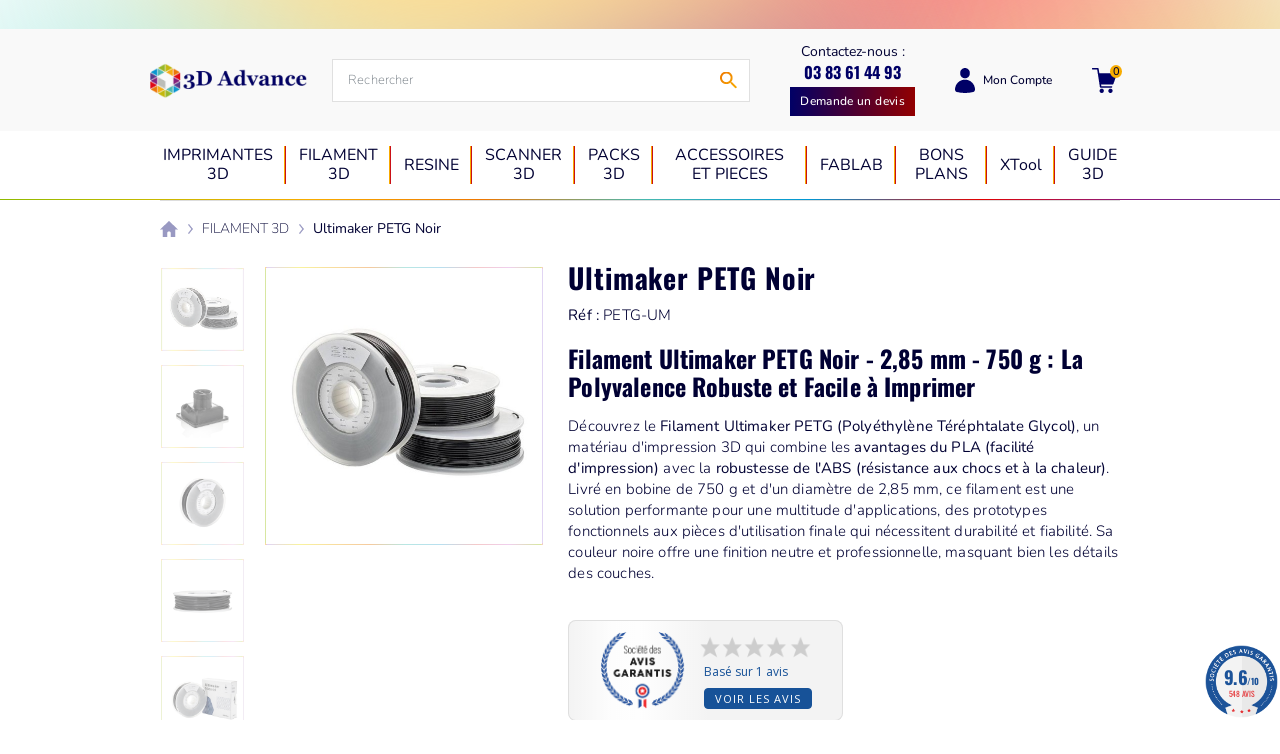

--- FILE ---
content_type: text/css
request_url: https://3dadvance.fr/boutique/themes/qcd-gone-child/assets/cache/theme-27d667290.css
body_size: 132832
content:
.select2-container{box-sizing:border-box;display:inline-block;margin:0;position:relative;vertical-align:middle}.select2-container .select2-selection--single{box-sizing:border-box;cursor:pointer;display:block;height:28px;user-select:none;-webkit-user-select:none}.select2-container .select2-selection--single .select2-selection__rendered{display:block;padding-left:8px;padding-right:20px;overflow:hidden;text-overflow:ellipsis;white-space:nowrap}.select2-container .select2-selection--single .select2-selection__clear{position:relative}.select2-container[dir=rtl] .select2-selection--single .select2-selection__rendered{padding-right:8px;padding-left:20px}.select2-container .select2-selection--multiple{box-sizing:border-box;cursor:pointer;display:block;min-height:32px;user-select:none;-webkit-user-select:none}.select2-container .select2-selection--multiple .select2-selection__rendered{display:inline-block;overflow:hidden;padding-left:8px;text-overflow:ellipsis;white-space:nowrap}.select2-container .select2-search--inline{float:left}.select2-container .select2-search--inline .select2-search__field{box-sizing:border-box;border:none;font-size:100%;margin-top:5px;padding:0}.select2-container .select2-search--inline .select2-search__field::-webkit-search-cancel-button{-webkit-appearance:none}.select2-dropdown{background-color:#fff;border:1px solid #aaa;border-radius:4px;box-sizing:border-box;display:block;position:absolute;left:-100000px;width:100%;z-index:1051}.select2-results{display:block}.select2-results__options{list-style:none;margin:0;padding:0}.select2-results__option{padding:6px;user-select:none;-webkit-user-select:none}.select2-results__option[aria-selected]{cursor:pointer}.select2-container--open .select2-dropdown{left:0}.select2-container--open .select2-dropdown--above{border-bottom:none;border-bottom-left-radius:0;border-bottom-right-radius:0}.select2-container--open .select2-dropdown--below{border-top:none;border-top-left-radius:0;border-top-right-radius:0}.select2-search--dropdown{display:block;padding:4px}.select2-search--dropdown .select2-search__field{padding:4px;width:100%;box-sizing:border-box}.select2-search--dropdown .select2-search__field::-webkit-search-cancel-button{-webkit-appearance:none}.select2-search--dropdown.select2-search--hide{display:none}.select2-close-mask{border:0;margin:0;padding:0;display:block;position:fixed;left:0;top:0;min-height:100%;min-width:100%;height:auto;width:auto;opacity:0;z-index:99;background-color:#fff;filter:alpha(opacity=0)}.select2-hidden-accessible{border:0!important;clip:rect(0 0 0 0)!important;height:1px!important;margin:-1px!important;overflow:hidden!important;padding:0!important;position:absolute!important;width:1px!important}.select2-container--default .select2-selection--single{background-color:#fff;border:1px solid #aaa;border-radius:4px}.select2-container--default .select2-selection--single .select2-selection__rendered{color:#444;line-height:28px}.select2-container--default .select2-selection--single .select2-selection__clear{cursor:pointer;float:right;font-weight:700}.select2-container--default .select2-selection--single .select2-selection__placeholder{color:#999}.select2-container--default .select2-selection--single .select2-selection__arrow{height:26px;position:absolute;top:1px;right:1px;width:20px}.select2-container--default .select2-selection--single .select2-selection__arrow b{border-color:#888 transparent transparent;border-style:solid;border-width:5px 4px 0;height:0;left:50%;margin-left:-4px;margin-top:-2px;position:absolute;top:50%;width:0}.select2-container--default[dir=rtl] .select2-selection--single .select2-selection__clear{float:left}.select2-container--default[dir=rtl] .select2-selection--single .select2-selection__arrow{left:1px;right:auto}.select2-container--default.select2-container--disabled .select2-selection--single{background-color:#eee;cursor:default}.select2-container--default.select2-container--disabled .select2-selection--single .select2-selection__clear{display:none}.select2-container--default.select2-container--open .select2-selection--single .select2-selection__arrow b{border-color:transparent transparent #888;border-width:0 4px 5px}.select2-container--default .select2-selection--multiple{background-color:#fff;border:1px solid #aaa;border-radius:4px;cursor:text}.select2-container--default .select2-selection--multiple .select2-selection__rendered{box-sizing:border-box;list-style:none;margin:0;padding:0 5px;width:100%}.select2-container--default .select2-selection--multiple .select2-selection__rendered li{list-style:none}.select2-container--default .select2-selection--multiple .select2-selection__placeholder{color:#999;margin-top:5px;float:left}.select2-container--default .select2-selection--multiple .select2-selection__clear{cursor:pointer;float:right;font-weight:700;margin-top:5px;margin-right:10px}.select2-container--default .select2-selection--multiple .select2-selection__choice{background-color:#e4e4e4;border:1px solid #aaa;border-radius:4px;cursor:default;float:left;margin-right:5px;margin-top:5px;padding:0 5px}.select2-container--default .select2-selection--multiple .select2-selection__choice__remove{color:#999;cursor:pointer;display:inline-block;font-weight:700;margin-right:2px}.select2-container--default .select2-selection--multiple .select2-selection__choice__remove:hover{color:#333}.select2-container--default[dir=rtl] .select2-selection--multiple .select2-search--inline,.select2-container--default[dir=rtl] .select2-selection--multiple .select2-selection__choice,.select2-container--default[dir=rtl] .select2-selection--multiple .select2-selection__placeholder{float:right}.select2-container--default[dir=rtl] .select2-selection--multiple .select2-selection__choice{margin-left:5px;margin-right:auto}.select2-container--default[dir=rtl] .select2-selection--multiple .select2-selection__choice__remove{margin-left:2px;margin-right:auto}.select2-container--default.select2-container--focus .select2-selection--multiple{border:1px solid #000;outline:0}.select2-container--default.select2-container--disabled .select2-selection--multiple{background-color:#eee;cursor:default}.select2-container--default.select2-container--disabled .select2-selection__choice__remove{display:none}.select2-container--default.select2-container--open.select2-container--above .select2-selection--multiple,.select2-container--default.select2-container--open.select2-container--above .select2-selection--single{border-top-left-radius:0;border-top-right-radius:0}.select2-container--default.select2-container--open.select2-container--below .select2-selection--multiple,.select2-container--default.select2-container--open.select2-container--below .select2-selection--single{border-bottom-left-radius:0;border-bottom-right-radius:0}.select2-container--default .select2-search--dropdown .select2-search__field{border:1px solid #aaa}.select2-container--default .select2-search--inline .select2-search__field{background:transparent;border:none;outline:0;box-shadow:none;-webkit-appearance:textfield}.select2-container--default .select2-results>.select2-results__options{max-height:200px;overflow-y:auto}.select2-container--default .select2-results__option[role=group]{padding:0}.select2-container--default .select2-results__option[aria-disabled=true]{color:#999}.select2-container--default .select2-results__option[aria-selected=true]{background-color:#ddd}.select2-container--default .select2-results__option .select2-results__option{padding-left:1em}.select2-container--default .select2-results__option .select2-results__option .select2-results__group{padding-left:0}.select2-container--default .select2-results__option .select2-results__option .select2-results__option{margin-left:-1em;padding-left:2em}.select2-container--default .select2-results__option .select2-results__option .select2-results__option .select2-results__option{margin-left:-2em;padding-left:3em}.select2-container--default .select2-results__option .select2-results__option .select2-results__option .select2-results__option .select2-results__option{margin-left:-3em;padding-left:4em}.select2-container--default .select2-results__option .select2-results__option .select2-results__option .select2-results__option .select2-results__option .select2-results__option{margin-left:-4em;padding-left:5em}.select2-container--default .select2-results__option .select2-results__option .select2-results__option .select2-results__option .select2-results__option .select2-results__option .select2-results__option{margin-left:-5em;padding-left:6em}.select2-container--default .select2-results__option--highlighted[aria-selected]{background-color:#5897fb;color:#fff}.select2-container--default .select2-results__group{cursor:default;display:block;padding:6px}.select2-container--classic .select2-selection--single{background-color:#f7f7f7;border:1px solid #aaa;border-radius:4px;outline:0;background-image:-webkit-linear-gradient(top,#fff 50%,#eee);background-image:-o-linear-gradient(top,#fff 50%,#eee 100%);background-image:linear-gradient(180deg,#fff 50%,#eee);background-repeat:repeat-x;filter:progid:DXImageTransform.Microsoft.gradient(startColorstr="#FFFFFFFF",endColorstr="#FFEEEEEE",GradientType=0)}.select2-container--classic .select2-selection--single:focus{border:1px solid #5897fb}.select2-container--classic .select2-selection--single .select2-selection__rendered{color:#444;line-height:28px}.select2-container--classic .select2-selection--single .select2-selection__clear{cursor:pointer;float:right;font-weight:700;margin-right:10px}.select2-container--classic .select2-selection--single .select2-selection__placeholder{color:#999}.select2-container--classic .select2-selection--single .select2-selection__arrow{background-color:#ddd;border:none;border-left:1px solid #aaa;border-top-right-radius:4px;border-bottom-right-radius:4px;height:26px;position:absolute;top:1px;right:1px;width:20px;background-image:-webkit-linear-gradient(top,#eee 50%,#ccc);background-image:-o-linear-gradient(top,#eee 50%,#ccc 100%);background-image:linear-gradient(180deg,#eee 50%,#ccc);background-repeat:repeat-x;filter:progid:DXImageTransform.Microsoft.gradient(startColorstr="#FFEEEEEE",endColorstr="#FFCCCCCC",GradientType=0)}.select2-container--classic .select2-selection--single .select2-selection__arrow b{border-color:#888 transparent transparent;border-style:solid;border-width:5px 4px 0;height:0;left:50%;margin-left:-4px;margin-top:-2px;position:absolute;top:50%;width:0}.select2-container--classic[dir=rtl] .select2-selection--single .select2-selection__clear{float:left}.select2-container--classic[dir=rtl] .select2-selection--single .select2-selection__arrow{border:none;border-right:1px solid #aaa;border-radius:0;border-top-left-radius:4px;border-bottom-left-radius:4px;left:1px;right:auto}.select2-container--classic.select2-container--open .select2-selection--single{border:1px solid #5897fb}.select2-container--classic.select2-container--open .select2-selection--single .select2-selection__arrow{background:transparent;border:none}.select2-container--classic.select2-container--open .select2-selection--single .select2-selection__arrow b{border-color:transparent transparent #888;border-width:0 4px 5px}.select2-container--classic.select2-container--open.select2-container--above .select2-selection--single{border-top:none;border-top-left-radius:0;border-top-right-radius:0;background-image:-webkit-linear-gradient(top,#fff,#eee 50%);background-image:-o-linear-gradient(top,#fff 0,#eee 50%);background-image:linear-gradient(180deg,#fff 0,#eee 50%);background-repeat:repeat-x;filter:progid:DXImageTransform.Microsoft.gradient(startColorstr="#FFFFFFFF",endColorstr="#FFEEEEEE",GradientType=0)}.select2-container--classic.select2-container--open.select2-container--below .select2-selection--single{border-bottom:none;border-bottom-left-radius:0;border-bottom-right-radius:0;background-image:-webkit-linear-gradient(top,#eee 50%,#fff);background-image:-o-linear-gradient(top,#eee 50%,#fff 100%);background-image:linear-gradient(180deg,#eee 50%,#fff);background-repeat:repeat-x;filter:progid:DXImageTransform.Microsoft.gradient(startColorstr="#FFEEEEEE",endColorstr="#FFFFFFFF",GradientType=0)}.select2-container--classic .select2-selection--multiple{background-color:#fff;border:1px solid #aaa;border-radius:4px;cursor:text;outline:0}.select2-container--classic .select2-selection--multiple:focus{border:1px solid #5897fb}.select2-container--classic .select2-selection--multiple .select2-selection__rendered{list-style:none;margin:0;padding:0 5px}.select2-container--classic .select2-selection--multiple .select2-selection__clear{display:none}.select2-container--classic .select2-selection--multiple .select2-selection__choice{background-color:#e4e4e4;border:1px solid #aaa;border-radius:4px;cursor:default;float:left;margin-right:5px;margin-top:5px;padding:0 5px}.select2-container--classic .select2-selection--multiple .select2-selection__choice__remove{color:#888;cursor:pointer;display:inline-block;font-weight:700;margin-right:2px}.select2-container--classic .select2-selection--multiple .select2-selection__choice__remove:hover{color:#555}.select2-container--classic[dir=rtl] .select2-selection--multiple .select2-selection__choice{float:right;margin-left:5px;margin-right:auto}.select2-container--classic[dir=rtl] .select2-selection--multiple .select2-selection__choice__remove{margin-left:2px;margin-right:auto}.select2-container--classic.select2-container--open .select2-selection--multiple{border:1px solid #5897fb}.select2-container--classic.select2-container--open.select2-container--above .select2-selection--multiple{border-top:none;border-top-left-radius:0;border-top-right-radius:0}.select2-container--classic.select2-container--open.select2-container--below .select2-selection--multiple{border-bottom:none;border-bottom-left-radius:0;border-bottom-right-radius:0}.select2-container--classic .select2-search--dropdown .select2-search__field{border:1px solid #aaa;outline:0}.select2-container--classic .select2-search--inline .select2-search__field{outline:0;box-shadow:none}.select2-container--classic .select2-dropdown{background-color:#fff;border:1px solid transparent}.select2-container--classic .select2-dropdown--above{border-bottom:none}.select2-container--classic .select2-dropdown--below{border-top:none}.select2-container--classic .select2-results>.select2-results__options{max-height:200px;overflow-y:auto}.select2-container--classic .select2-results__option[role=group]{padding:0}.select2-container--classic .select2-results__option[aria-disabled=true]{color:grey}.select2-container--classic .select2-results__option--highlighted[aria-selected]{background-color:#3875d7;color:#fff}.select2-container--classic .select2-results__group{cursor:default;display:block;padding:6px}.select2-container--classic.select2-container--open .select2-dropdown{border-color:#5897fb}
/*! PhotoSwipe main CSS by Dmitry Semenov | photoswipe.com | MIT license */.pswp{display:none;position:absolute;width:100%;height:100%;left:0;top:0;overflow:hidden;-ms-touch-action:none;touch-action:none;z-index:1500;-webkit-text-size-adjust:100%;-webkit-backface-visibility:hidden;outline:none}.pswp *{-webkit-box-sizing:border-box;box-sizing:border-box}.pswp img{max-width:none}.pswp--animate_opacity{opacity:.001;will-change:opacity;-webkit-transition:opacity 333ms cubic-bezier(.4,0,.22,1);transition:opacity 333ms cubic-bezier(.4,0,.22,1)}.pswp--open{display:block}.pswp--zoom-allowed .pswp__img{cursor:-webkit-zoom-in;cursor:-moz-zoom-in;cursor:zoom-in}.pswp--zoomed-in .pswp__img{cursor:-webkit-grab;cursor:-moz-grab;cursor:grab}.pswp--dragging .pswp__img{cursor:-webkit-grabbing;cursor:-moz-grabbing;cursor:grabbing}.pswp__bg{background:#000;opacity:0;-webkit-transform:translateZ(0);transform:translateZ(0);-webkit-backface-visibility:hidden}.pswp__bg,.pswp__scroll-wrap{position:absolute;left:0;top:0;width:100%;height:100%}.pswp__scroll-wrap{overflow:hidden}.pswp__container,.pswp__zoom-wrap{-ms-touch-action:none;touch-action:none;position:absolute;left:0;right:0;top:0;bottom:0}.pswp__container,.pswp__img{-webkit-user-select:none;-moz-user-select:none;-ms-user-select:none;user-select:none;-webkit-tap-highlight-color:transparent;-webkit-touch-callout:none}.pswp__zoom-wrap{position:absolute;width:100%;-webkit-transform-origin:left top;-ms-transform-origin:left top;transform-origin:left top;-webkit-transition:-webkit-transform 333ms cubic-bezier(.4,0,.22,1);transition:transform 333ms cubic-bezier(.4,0,.22,1)}.pswp__bg{will-change:opacity;-webkit-transition:opacity 333ms cubic-bezier(.4,0,.22,1);transition:opacity 333ms cubic-bezier(.4,0,.22,1)}.pswp--animated-in .pswp__bg,.pswp--animated-in .pswp__zoom-wrap{-webkit-transition:none;transition:none}.pswp__container,.pswp__zoom-wrap{-webkit-backface-visibility:hidden}.pswp__item{right:0;bottom:0;overflow:hidden}.pswp__img,.pswp__item{position:absolute;left:0;top:0}.pswp__img{width:auto;height:auto}.pswp__img--placeholder{-webkit-backface-visibility:hidden}.pswp__img--placeholder--blank{background:#222}.pswp--ie .pswp__img{width:100%!important;height:auto!important;left:0;top:0}.pswp__error-msg{position:absolute;left:0;top:50%;width:100%;text-align:center;font-size:14px;line-height:16px;margin-top:-8px;color:#ccc}.pswp__error-msg a{color:#ccc;text-decoration:underline}
/*! PhotoSwipe Default UI CSS by Dmitry Semenov | photoswipe.com | MIT license */.pswp__button{width:44px;height:44px;position:relative;background:none;cursor:pointer;overflow:visible;-webkit-appearance:none;display:block;border:0;padding:0;margin:0;float:right;opacity:.75;-webkit-transition:opacity .2s;transition:opacity .2s;-webkit-box-shadow:none;box-shadow:none}.pswp__button:focus,.pswp__button:hover{opacity:1}.pswp__button:active{outline:none;opacity:.9}.pswp__button::-moz-focus-inner{padding:0;border:0}.pswp__ui--over-close .pswp__button--close{opacity:1}.pswp__button,.pswp__button--arrow--left:before,.pswp__button--arrow--right:before{background:url([data-uri]) 0 0 no-repeat;width:44px;height:44px}@media (-webkit-min-device-pixel-ratio:1.1),(-webkit-min-device-pixel-ratio:1.09375),(min-resolution:1.1dppx),(min-resolution:105dpi){.pswp--svg .pswp__button,.pswp--svg .pswp__button--arrow--left:before,.pswp--svg .pswp__button--arrow--right:before{background-image:url([data-uri])}.pswp--svg .pswp__button--arrow--left,.pswp--svg .pswp__button--arrow--right{background:none}}.pswp__button--close{background-position:0 -44px}.pswp__button--share{background-position:-44px -44px}.pswp__button--fs{display:none}.pswp--supports-fs .pswp__button--fs{display:block}.pswp--fs .pswp__button--fs{background-position:-44px 0}.pswp__button--zoom{display:none;background-position:-88px 0}.pswp--zoom-allowed .pswp__button--zoom{display:block}.pswp--zoomed-in .pswp__button--zoom{background-position:-132px 0}.pswp--touch .pswp__button--arrow--left,.pswp--touch .pswp__button--arrow--right{visibility:hidden}.pswp__button--arrow--left,.pswp__button--arrow--right{top:50%;margin-top:-50px;width:70px;height:100px;position:absolute}.pswp__button--arrow--left{left:0}.pswp__button--arrow--right{right:0}.pswp__button--arrow--left:before,.pswp__button--arrow--right:before{content:"";top:35px;background-color:rgba(0,0,0,.3);height:30px;width:32px;position:absolute}.pswp__button--arrow--left:before{left:6px;background-position:-138px -44px}.pswp__button--arrow--right:before{right:6px;background-position:-94px -44px}.pswp__counter,.pswp__share-modal{-webkit-user-select:none;-moz-user-select:none;-ms-user-select:none;user-select:none}.pswp__share-modal{display:block;background:rgba(0,0,0,.5);width:100%;height:100%;top:0;left:0;padding:10px;position:absolute;z-index:1600;opacity:0;-webkit-transition:opacity .25s ease-out;transition:opacity .25s ease-out;-webkit-backface-visibility:hidden;will-change:opacity}.pswp__share-modal--hidden{display:none}.pswp__share-tooltip{z-index:1620;position:absolute;background:#fff;top:56px;border-radius:2px;display:block;width:auto;right:44px;-webkit-box-shadow:0 2px 5px rgba(0,0,0,.25);box-shadow:0 2px 5px rgba(0,0,0,.25);-webkit-transform:translateY(6px);-ms-transform:translateY(6px);transform:translateY(6px);-webkit-transition:-webkit-transform .25s;transition:transform .25s;-webkit-backface-visibility:hidden;will-change:transform}.pswp__share-tooltip a{display:block;padding:8px 12px;font-size:14px;line-height:18px}.pswp__share-tooltip a,.pswp__share-tooltip a:hover{color:#000;text-decoration:none}.pswp__share-tooltip a:first-child{border-radius:2px 2px 0 0}.pswp__share-tooltip a:last-child{border-radius:0 0 2px 2px}.pswp__share-modal--fade-in{opacity:1}.pswp__share-modal--fade-in .pswp__share-tooltip{-webkit-transform:translateY(0);-ms-transform:translateY(0);transform:translateY(0)}.pswp--touch .pswp__share-tooltip a{padding:16px 12px}a.pswp__share--facebook:before{content:"";display:block;width:0;height:0;position:absolute;top:-12px;right:15px;border:6px solid transparent;border-bottom-color:#fff;-webkit-pointer-events:none;-moz-pointer-events:none;pointer-events:none}a.pswp__share--facebook:hover{background:#3e5c9a;color:#fff}a.pswp__share--facebook:hover:before{border-bottom-color:#3e5c9a}a.pswp__share--twitter:hover{background:#55acee;color:#fff}a.pswp__share--pinterest:hover{background:#ccc;color:#ce272d}a.pswp__share--download:hover{background:#ddd}.pswp__counter{position:absolute;left:0;top:0;height:44px;font-size:13px;line-height:44px;color:#fff;opacity:.75;padding:0 10px}.pswp__caption{position:absolute;left:0;bottom:0;width:100%;min-height:44px}.pswp__caption small{font-size:11px;color:#bbb}.pswp__caption__center{text-align:left;max-width:420px;margin:0 auto;font-size:13px;padding:10px;line-height:20px;color:#ccc}.pswp__caption--empty{display:none}.pswp__caption--fake{visibility:hidden}.pswp__preloader{width:44px;height:44px;position:absolute;top:0;left:50%;margin-left:-22px;opacity:0;-webkit-transition:opacity .25s ease-out;transition:opacity .25s ease-out;will-change:opacity;direction:ltr}.pswp__preloader__icn{width:20px;height:20px;margin:12px}.pswp__preloader--active{opacity:1}.pswp__preloader--active .pswp__preloader__icn{background:url([data-uri]) 0 0 no-repeat}.pswp--css_animation .pswp__preloader--active{opacity:1}.pswp--css_animation .pswp__preloader--active .pswp__preloader__icn{-webkit-animation:clockwise .5s linear infinite;animation:clockwise .5s linear infinite}.pswp--css_animation .pswp__preloader--active .pswp__preloader__donut{-webkit-animation:donut-rotate 1s cubic-bezier(.4,0,.22,1) infinite;animation:donut-rotate 1s cubic-bezier(.4,0,.22,1) infinite}.pswp--css_animation .pswp__preloader__icn{background:none;opacity:.75;width:14px;height:14px;position:absolute;left:15px;top:15px;margin:0}.pswp--css_animation .pswp__preloader__cut{position:relative;width:7px;height:14px;overflow:hidden}.pswp--css_animation .pswp__preloader__donut{-webkit-box-sizing:border-box;box-sizing:border-box;width:14px;height:14px;border-radius:50%;border-color:#fff #fff transparent transparent;border-style:solid;border-width:2px;position:absolute;top:0;left:0;background:none;margin:0}@media screen and (max-width:1024px){.pswp__preloader{position:relative;left:auto;top:auto;margin:0;float:right}}@-webkit-keyframes clockwise{0%{-webkit-transform:rotate(0deg);transform:rotate(0deg)}to{-webkit-transform:rotate(1turn);transform:rotate(1turn)}}@keyframes clockwise{0%{-webkit-transform:rotate(0deg);transform:rotate(0deg)}to{-webkit-transform:rotate(1turn);transform:rotate(1turn)}}@-webkit-keyframes donut-rotate{0%{-webkit-transform:rotate(0);transform:rotate(0)}50%{-webkit-transform:rotate(-140deg);transform:rotate(-140deg)}to{-webkit-transform:rotate(0);transform:rotate(0)}}@keyframes donut-rotate{0%{-webkit-transform:rotate(0);transform:rotate(0)}50%{-webkit-transform:rotate(-140deg);transform:rotate(-140deg)}to{-webkit-transform:rotate(0);transform:rotate(0)}}.pswp__ui{-webkit-font-smoothing:auto;visibility:visible;opacity:1;z-index:1550}.pswp__top-bar{position:absolute;left:0;top:0;height:44px;width:100%}.pswp--has_mouse .pswp__button--arrow--left,.pswp--has_mouse .pswp__button--arrow--right,.pswp__caption,.pswp__top-bar{-webkit-backface-visibility:hidden;will-change:opacity;-webkit-transition:opacity 333ms cubic-bezier(.4,0,.22,1);transition:opacity 333ms cubic-bezier(.4,0,.22,1)}.pswp--has_mouse .pswp__button--arrow--left,.pswp--has_mouse .pswp__button--arrow--right{visibility:visible}.pswp__caption,.pswp__top-bar{background-color:rgba(0,0,0,.5)}.pswp__ui--fit .pswp__caption,.pswp__ui--fit .pswp__top-bar{background-color:rgba(0,0,0,.3)}.pswp__ui--idle .pswp__button--arrow--left,.pswp__ui--idle .pswp__button--arrow--right,.pswp__ui--idle .pswp__top-bar{opacity:0}.pswp__ui--hidden .pswp__button--arrow--left,.pswp__ui--hidden .pswp__button--arrow--right,.pswp__ui--hidden .pswp__caption,.pswp__ui--hidden .pswp__top-bar{opacity:.001}.pswp__ui--one-slide .pswp__button--arrow--left,.pswp__ui--one-slide .pswp__button--arrow--right,.pswp__ui--one-slide .pswp__counter{display:none}.pswp__element--disabled{display:none!important}.pswp--minimal--dark .pswp__top-bar{background:none}:root{--blue:#007bff;--indigo:#6610f2;--purple:#6f42c1;--pink:#e83e8c;--red:#e92426;--orange:#fd7e14;--yellow:#ffc107;--green:#28a745;--teal:#20c997;--cyan:#17a2b8;--white:#fff;--gray:#6c757d;--gray-dark:#444;--primary:#3a5ff4;--secondary:#426eb5;--success:#28a745;--info:#17a2b8;--warning:#ffc107;--danger:#e92426;--light:#f6f5f5;--dark:#000;--breakpoint-xs:0;--breakpoint-sm:576px;--breakpoint-md:768px;--breakpoint-lg:992px;--breakpoint-xl:1300px;--font-family-sans-serif:"Inter",sans-serif;--font-family-monospace:SFMono-Regular,Menlo,Monaco,Consolas,"Liberation Mono","Courier New",monospace}*,:after,:before{box-sizing:border-box}html{font-family:sans-serif;line-height:1.15;-webkit-text-size-adjust:100%;-webkit-tap-highlight-color:rgba(0,0,0,0)}article,aside,figcaption,figure,footer,header,hgroup,main,nav,section{display:block}body{margin:0;font-family:Roboto,sans-serif;font-size:1rem;font-weight:400;line-height:1.5;color:#040a03;text-align:left}[tabindex="-1"]:focus:not(:focus-visible){outline:0!important}hr{box-sizing:content-box;height:0;overflow:visible}h1,h2,h3,h4,h5,h6{margin-top:0;margin-bottom:.5rem}p{margin-top:0;margin-bottom:1rem}abbr[data-original-title],abbr[title]{text-decoration:underline;-webkit-text-decoration:underline dotted;text-decoration:underline dotted;cursor:help;border-bottom:0;-webkit-text-decoration-skip-ink:none;text-decoration-skip-ink:none}address{font-style:normal;line-height:inherit}address,dl,ol,ul{margin-bottom:1rem}dl,ol,ul{margin-top:0}ol ol,ol ul,ul ol,ul ul{margin-bottom:0}dt{font-weight:700}dd{margin-bottom:.5rem;margin-left:0}blockquote{margin:0 0 1rem}b,strong{font-weight:bolder}small{font-size:80%}sub,sup{position:relative;font-size:75%;line-height:0;vertical-align:baseline}sub{bottom:-.25em}sup{top:-.5em}a{color:#3a5ff4;background-color:transparent}a:hover{color:#0c34d6;text-decoration:underline}a:not([href]),a:not([href]):hover{color:inherit;text-decoration:none}code,kbd,pre,samp{font-family:SFMono-Regular,Menlo,Monaco,Consolas,Liberation Mono,Courier New,monospace;font-size:1em}pre{margin-top:0;margin-bottom:1rem;overflow:auto;-ms-overflow-style:scrollbar}figure{margin:0 0 1rem}img{border-style:none}img,svg{vertical-align:middle}svg{overflow:hidden}table{border-collapse:collapse}caption{padding-top:.75rem;padding-bottom:.75rem;color:#6c757d;text-align:left;caption-side:bottom}th{text-align:inherit}.label,label{display:inline-block;margin-bottom:.5rem}button{border-radius:0}button:focus{outline:1px dotted;outline:5px auto -webkit-focus-ring-color}button,input,optgroup,select,textarea{margin:0;font-family:inherit;font-size:inherit;line-height:inherit}button,input{overflow:visible}button,select{text-transform:none}[role=button]{cursor:pointer}select{word-wrap:normal}[type=button],[type=reset],[type=submit],button{-webkit-appearance:button}[type=button]:not(:disabled),[type=reset]:not(:disabled),[type=submit]:not(:disabled),button:not(:disabled){cursor:pointer}[type=button]::-moz-focus-inner,[type=reset]::-moz-focus-inner,[type=submit]::-moz-focus-inner,button::-moz-focus-inner{padding:0;border-style:none}input[type=checkbox],input[type=radio]{box-sizing:border-box;padding:0}textarea{overflow:auto;resize:vertical}fieldset{min-width:0;padding:0;margin:0;border:0}legend{display:block;width:100%;max-width:100%;padding:0;margin-bottom:.5rem;font-size:1.5rem;line-height:inherit;color:inherit;white-space:normal}progress{vertical-align:baseline}[type=number]::-webkit-inner-spin-button,[type=number]::-webkit-outer-spin-button{height:auto}[type=search]{outline-offset:-2px;-webkit-appearance:none}[type=search]::-webkit-search-decoration{-webkit-appearance:none}::-webkit-file-upload-button{font:inherit;-webkit-appearance:button}output{display:inline-block}summary{display:list-item;cursor:pointer}template{display:none}[hidden]{display:none!important}.h1,.h2,.h3,.h4,.h5,.h6,.page-heading,.products-section-title,h1,h2,h3,h4,h5,h6{margin-bottom:.5rem;font-family:Inter,sans-serif;font-weight:700;line-height:1.2}.h1,.page-heading,.products-section-title,h1{font-size:2.5rem}.h2,h2{font-size:2rem}.h3,h3{font-size:1.5rem}.h4,h4{font-size:1.375rem}.h5,h5{font-size:1.25rem}.h6,h6{font-size:1rem}.lead{font-size:1.25rem;font-weight:300}.display-1{font-size:6rem}.display-1,.display-2{font-weight:300;line-height:1.2}.display-2{font-size:5.5rem}.display-3{font-size:4.5rem}.display-3,.display-4{font-weight:300;line-height:1.2}.display-4{font-size:3.5rem}hr{margin-top:1rem;margin-bottom:1rem;border:0;border-top:1px solid rgba(0,0,0,.1)}.quick-view,.small,small{font-size:80%;font-weight:400}.mark,mark{padding:.2em;background-color:#fcf8e3}.list-inline,.list-unstyled{padding-left:0;list-style:none}.list-inline-item{display:inline-block}.list-inline-item:not(:last-child){margin-right:.5rem}.initialism{font-size:90%;text-transform:uppercase}.blockquote{margin-bottom:1rem;font-size:1.25rem}.blockquote-footer{display:block;font-size:80%;color:#6c757d}.blockquote-footer:before{content:"\2014\00A0"}.img-fluid,.img-thumbnail{max-width:100%;height:auto}.img-thumbnail{padding:.25rem;background-color:#fff;border:1px solid #dee2e6;border-radius:.25rem}.figure{display:inline-block}.figure-img{margin-bottom:.5rem;line-height:1}.figure-caption{font-size:90%;color:#6c757d}code{font-size:87.5%;color:#e83e8c;word-wrap:break-word}a>code{color:inherit}kbd{padding:.2rem .4rem;font-size:87.5%;color:#fff;background-color:#040a03;border-radius:.2rem}kbd kbd{padding:0;font-size:100%;font-weight:700}pre{display:block;font-size:87.5%;color:#040a03}pre code{font-size:inherit;color:inherit;word-break:normal}.pre-scrollable{max-height:340px;overflow-y:scroll}.container,.l-wrapper,.l-wrapper--boxed,main>.notifications-container{width:100%;padding-right:10px;padding-left:10px;margin-right:auto;margin-left:auto}@media (min-width:576px){.container,.l-wrapper,.l-wrapper--boxed,main>.notifications-container{max-width:540px}}@media (min-width:768px){.container,.l-wrapper,.l-wrapper--boxed,main>.notifications-container{max-width:740px}}@media (min-width:992px){.container,.l-wrapper,.l-wrapper--boxed,main>.notifications-container{max-width:980px}}@media (min-width:1300px){.container,.l-wrapper,.l-wrapper--boxed,main>.notifications-container{max-width:1440px}}.container-fluid,.container-lg,.container-md,.container-sm,.container-xl{width:100%;padding-right:10px;padding-left:10px;margin-right:auto;margin-left:auto}@media (min-width:576px){.container,.container-sm,.l-wrapper,.l-wrapper--boxed,main>.notifications-container{max-width:540px}}@media (min-width:768px){.container,.container-md,.container-sm,.l-wrapper,.l-wrapper--boxed,main>.notifications-container{max-width:740px}}@media (min-width:992px){.container,.container-lg,.container-md,.container-sm,.l-wrapper,.l-wrapper--boxed,main>.notifications-container{max-width:980px}}@media (min-width:1300px){.container,.container-lg,.container-md,.container-sm,.container-xl,.l-wrapper,.l-wrapper--boxed,main>.notifications-container{max-width:1440px}}.row{display:flex;flex-wrap:wrap;margin-right:-10px;margin-left:-10px}.no-gutters{margin-right:0;margin-left:0}.no-gutters>.col,.no-gutters>[class*=col-]{padding-right:0;padding-left:0}.col,.col-1,.col-2,.col-3,.col-4,.col-5,.col-6,.col-7,.col-8,.col-9,.col-10,.col-11,.col-12,.col-auto,.col-lg,.col-lg-1,.col-lg-2,.col-lg-3,.col-lg-4,.col-lg-5,.col-lg-6,.col-lg-7,.col-lg-8,.col-lg-9,.col-lg-10,.col-lg-11,.col-lg-12,.col-lg-auto,.col-md,.col-md-1,.col-md-2,.col-md-3,.col-md-4,.col-md-5,.col-md-6,.col-md-7,.col-md-8,.col-md-9,.col-md-10,.col-md-11,.col-md-12,.col-md-auto,.col-sm,.col-sm-1,.col-sm-2,.col-sm-3,.col-sm-4,.col-sm-5,.col-sm-6,.col-sm-7,.col-sm-8,.col-sm-9,.col-sm-10,.col-sm-11,.col-sm-12,.col-sm-auto,.col-xl,.col-xl-1,.col-xl-2,.col-xl-3,.col-xl-4,.col-xl-5,.col-xl-6,.col-xl-7,.col-xl-8,.col-xl-9,.col-xl-10,.col-xl-11,.col-xl-12,.col-xl-auto,.col-xs-12{position:relative;width:100%;padding-right:10px;padding-left:10px}.col{flex-basis:0%;flex-grow:1;min-width:0;max-width:100%}.row-cols-1>*{flex:0 0 100%;max-width:100%}.row-cols-2>*{flex:0 0 50%;max-width:50%}.row-cols-3>*{flex:0 0 33.33333%;max-width:33.33333%}.row-cols-4>*{flex:0 0 25%;max-width:25%}.row-cols-5>*{flex:0 0 20%;max-width:20%}.row-cols-6>*{flex:0 0 16.66667%;max-width:16.66667%}.col-auto{flex:0 0 auto;width:auto;max-width:100%}.col-1{flex:0 0 8.33333%;max-width:8.33333%}.col-2{flex:0 0 16.66667%;max-width:16.66667%}.col-3{flex:0 0 25%;max-width:25%}.col-4{flex:0 0 33.33333%;max-width:33.33333%}.col-5{flex:0 0 41.66667%;max-width:41.66667%}.col-6{flex:0 0 50%;max-width:50%}.col-7{flex:0 0 58.33333%;max-width:58.33333%}.col-8{flex:0 0 66.66667%;max-width:66.66667%}.col-9{flex:0 0 75%;max-width:75%}.col-10{flex:0 0 83.33333%;max-width:83.33333%}.col-11{flex:0 0 91.66667%;max-width:91.66667%}.col-12,.col-xs-12{flex:0 0 100%;max-width:100%}.order-first{order:-1}.order-last{order:13}.order-0{order:0}.order-1{order:1}.order-2{order:2}.order-3{order:3}.order-4{order:4}.order-5{order:5}.order-6{order:6}.order-7{order:7}.order-8{order:8}.order-9{order:9}.order-10{order:10}.order-11{order:11}.order-12{order:12}.offset-1{margin-left:8.33333%}.offset-2{margin-left:16.66667%}.offset-3{margin-left:25%}.offset-4{margin-left:33.33333%}.offset-5{margin-left:41.66667%}.offset-6{margin-left:50%}.offset-7{margin-left:58.33333%}.offset-8{margin-left:66.66667%}.offset-9{margin-left:75%}.offset-10{margin-left:83.33333%}.offset-11{margin-left:91.66667%}@media (min-width:576px){.col-sm{flex-basis:0%;flex-grow:1;min-width:0;max-width:100%}.row-cols-sm-1>*{flex:0 0 100%;max-width:100%}.row-cols-sm-2>*{flex:0 0 50%;max-width:50%}.row-cols-sm-3>*{flex:0 0 33.33333%;max-width:33.33333%}.row-cols-sm-4>*{flex:0 0 25%;max-width:25%}.row-cols-sm-5>*{flex:0 0 20%;max-width:20%}.row-cols-sm-6>*{flex:0 0 16.66667%;max-width:16.66667%}.col-sm-auto{flex:0 0 auto;width:auto;max-width:100%}.col-sm-1{flex:0 0 8.33333%;max-width:8.33333%}.col-sm-2{flex:0 0 16.66667%;max-width:16.66667%}.col-sm-3{flex:0 0 25%;max-width:25%}.col-sm-4{flex:0 0 33.33333%;max-width:33.33333%}.col-sm-5{flex:0 0 41.66667%;max-width:41.66667%}.col-sm-6{flex:0 0 50%;max-width:50%}.col-sm-7{flex:0 0 58.33333%;max-width:58.33333%}.col-sm-8{flex:0 0 66.66667%;max-width:66.66667%}.col-sm-9{flex:0 0 75%;max-width:75%}.col-sm-10{flex:0 0 83.33333%;max-width:83.33333%}.col-sm-11{flex:0 0 91.66667%;max-width:91.66667%}.col-sm-12{flex:0 0 100%;max-width:100%}.order-sm-first{order:-1}.order-sm-last{order:13}.order-sm-0{order:0}.order-sm-1{order:1}.order-sm-2{order:2}.order-sm-3{order:3}.order-sm-4{order:4}.order-sm-5{order:5}.order-sm-6{order:6}.order-sm-7{order:7}.order-sm-8{order:8}.order-sm-9{order:9}.order-sm-10{order:10}.order-sm-11{order:11}.order-sm-12{order:12}.offset-sm-0{margin-left:0}.offset-sm-1{margin-left:8.33333%}.offset-sm-2{margin-left:16.66667%}.offset-sm-3{margin-left:25%}.offset-sm-4{margin-left:33.33333%}.offset-sm-5{margin-left:41.66667%}.offset-sm-6{margin-left:50%}.offset-sm-7{margin-left:58.33333%}.offset-sm-8{margin-left:66.66667%}.offset-sm-9{margin-left:75%}.offset-sm-10{margin-left:83.33333%}.offset-sm-11{margin-left:91.66667%}}@media (min-width:768px){.col-md{flex-basis:0%;flex-grow:1;min-width:0;max-width:100%}.row-cols-md-1>*{flex:0 0 100%;max-width:100%}.row-cols-md-2>*{flex:0 0 50%;max-width:50%}.row-cols-md-3>*{flex:0 0 33.33333%;max-width:33.33333%}.row-cols-md-4>*{flex:0 0 25%;max-width:25%}.row-cols-md-5>*{flex:0 0 20%;max-width:20%}.row-cols-md-6>*{flex:0 0 16.66667%;max-width:16.66667%}.col-md-auto{flex:0 0 auto;width:auto;max-width:100%}.col-md-1{flex:0 0 8.33333%;max-width:8.33333%}.col-md-2{flex:0 0 16.66667%;max-width:16.66667%}.col-md-3{flex:0 0 25%;max-width:25%}.col-md-4{flex:0 0 33.33333%;max-width:33.33333%}.col-md-5{flex:0 0 41.66667%;max-width:41.66667%}.col-md-6{flex:0 0 50%;max-width:50%}.col-md-7{flex:0 0 58.33333%;max-width:58.33333%}.col-md-8{flex:0 0 66.66667%;max-width:66.66667%}.col-md-9{flex:0 0 75%;max-width:75%}.col-md-10{flex:0 0 83.33333%;max-width:83.33333%}.col-md-11{flex:0 0 91.66667%;max-width:91.66667%}.col-md-12{flex:0 0 100%;max-width:100%}.order-md-first{order:-1}.order-md-last{order:13}.order-md-0{order:0}.order-md-1{order:1}.order-md-2{order:2}.order-md-3{order:3}.order-md-4{order:4}.order-md-5{order:5}.order-md-6{order:6}.order-md-7{order:7}.order-md-8{order:8}.order-md-9{order:9}.order-md-10{order:10}.order-md-11{order:11}.order-md-12{order:12}.offset-md-0{margin-left:0}.offset-md-1{margin-left:8.33333%}.offset-md-2{margin-left:16.66667%}.offset-md-3{margin-left:25%}.offset-md-4{margin-left:33.33333%}.offset-md-5{margin-left:41.66667%}.offset-md-6{margin-left:50%}.offset-md-7{margin-left:58.33333%}.offset-md-8{margin-left:66.66667%}.offset-md-9{margin-left:75%}.offset-md-10{margin-left:83.33333%}.offset-md-11{margin-left:91.66667%}}@media (min-width:992px){.col-lg{flex-basis:0%;flex-grow:1;min-width:0;max-width:100%}.row-cols-lg-1>*{flex:0 0 100%;max-width:100%}.row-cols-lg-2>*{flex:0 0 50%;max-width:50%}.row-cols-lg-3>*{flex:0 0 33.33333%;max-width:33.33333%}.row-cols-lg-4>*{flex:0 0 25%;max-width:25%}.row-cols-lg-5>*{flex:0 0 20%;max-width:20%}.row-cols-lg-6>*{flex:0 0 16.66667%;max-width:16.66667%}.col-lg-auto{flex:0 0 auto;width:auto;max-width:100%}.col-lg-1{flex:0 0 8.33333%;max-width:8.33333%}.col-lg-2{flex:0 0 16.66667%;max-width:16.66667%}.col-lg-3{flex:0 0 25%;max-width:25%}.col-lg-4{flex:0 0 33.33333%;max-width:33.33333%}.col-lg-5{flex:0 0 41.66667%;max-width:41.66667%}.col-lg-6{flex:0 0 50%;max-width:50%}.col-lg-7{flex:0 0 58.33333%;max-width:58.33333%}.col-lg-8{flex:0 0 66.66667%;max-width:66.66667%}.col-lg-9{flex:0 0 75%;max-width:75%}.col-lg-10{flex:0 0 83.33333%;max-width:83.33333%}.col-lg-11{flex:0 0 91.66667%;max-width:91.66667%}.col-lg-12{flex:0 0 100%;max-width:100%}.order-lg-first{order:-1}.order-lg-last{order:13}.order-lg-0{order:0}.order-lg-1{order:1}.order-lg-2{order:2}.order-lg-3{order:3}.order-lg-4{order:4}.order-lg-5{order:5}.order-lg-6{order:6}.order-lg-7{order:7}.order-lg-8{order:8}.order-lg-9{order:9}.order-lg-10{order:10}.order-lg-11{order:11}.order-lg-12{order:12}.offset-lg-0{margin-left:0}.offset-lg-1{margin-left:8.33333%}.offset-lg-2{margin-left:16.66667%}.offset-lg-3{margin-left:25%}.offset-lg-4{margin-left:33.33333%}.offset-lg-5{margin-left:41.66667%}.offset-lg-6{margin-left:50%}.offset-lg-7{margin-left:58.33333%}.offset-lg-8{margin-left:66.66667%}.offset-lg-9{margin-left:75%}.offset-lg-10{margin-left:83.33333%}.offset-lg-11{margin-left:91.66667%}}@media (min-width:1300px){.col-xl{flex-basis:0%;flex-grow:1;min-width:0;max-width:100%}.row-cols-xl-1>*{flex:0 0 100%;max-width:100%}.row-cols-xl-2>*{flex:0 0 50%;max-width:50%}.row-cols-xl-3>*{flex:0 0 33.33333%;max-width:33.33333%}.row-cols-xl-4>*{flex:0 0 25%;max-width:25%}.row-cols-xl-5>*{flex:0 0 20%;max-width:20%}.row-cols-xl-6>*{flex:0 0 16.66667%;max-width:16.66667%}.col-xl-auto{flex:0 0 auto;width:auto;max-width:100%}.col-xl-1{flex:0 0 8.33333%;max-width:8.33333%}.col-xl-2{flex:0 0 16.66667%;max-width:16.66667%}.col-xl-3{flex:0 0 25%;max-width:25%}.col-xl-4{flex:0 0 33.33333%;max-width:33.33333%}.col-xl-5{flex:0 0 41.66667%;max-width:41.66667%}.col-xl-6{flex:0 0 50%;max-width:50%}.col-xl-7{flex:0 0 58.33333%;max-width:58.33333%}.col-xl-8{flex:0 0 66.66667%;max-width:66.66667%}.col-xl-9{flex:0 0 75%;max-width:75%}.col-xl-10{flex:0 0 83.33333%;max-width:83.33333%}.col-xl-11{flex:0 0 91.66667%;max-width:91.66667%}.col-xl-12{flex:0 0 100%;max-width:100%}.order-xl-first{order:-1}.order-xl-last{order:13}.order-xl-0{order:0}.order-xl-1{order:1}.order-xl-2{order:2}.order-xl-3{order:3}.order-xl-4{order:4}.order-xl-5{order:5}.order-xl-6{order:6}.order-xl-7{order:7}.order-xl-8{order:8}.order-xl-9{order:9}.order-xl-10{order:10}.order-xl-11{order:11}.order-xl-12{order:12}.offset-xl-0{margin-left:0}.offset-xl-1{margin-left:8.33333%}.offset-xl-2{margin-left:16.66667%}.offset-xl-3{margin-left:25%}.offset-xl-4{margin-left:33.33333%}.offset-xl-5{margin-left:41.66667%}.offset-xl-6{margin-left:50%}.offset-xl-7{margin-left:58.33333%}.offset-xl-8{margin-left:66.66667%}.offset-xl-9{margin-left:75%}.offset-xl-10{margin-left:83.33333%}.offset-xl-11{margin-left:91.66667%}}.table{width:100%;margin-bottom:1rem;color:#040a03}.table td,.table th{padding:.75rem;vertical-align:top;border-top:1px solid #dee2e6}.table thead th{vertical-align:bottom;border-bottom:2px solid #dee2e6}.table tbody+tbody{border-top:2px solid #dee2e6}.table-sm td,.table-sm th{padding:.3rem}.table-bordered,.table-bordered td,.table-bordered th{border:1px solid #dee2e6}.table-bordered thead td,.table-bordered thead th{border-bottom-width:2px}.table-borderless tbody+tbody,.table-borderless td,.table-borderless th,.table-borderless thead th{border:0}.table-striped tbody tr:nth-of-type(odd){background-color:rgba(0,0,0,.05)}.table-hover tbody tr:hover{color:#040a03}.table-active,.table-active>td,.table-active>th,.table-hover .table-active:hover,.table-hover .table-active:hover>td,.table-hover .table-active:hover>th,.table-hover tbody tr:hover{background-color:rgba(0,0,0,.075)}.table .thead-dark th{color:#fff;background-color:#444;border-color:#575757}.table .thead-light th{color:#666;background-color:#ddd;border-color:#dee2e6}.table-dark{color:#fff;background-color:#444}.table-dark td,.table-dark th,.table-dark thead th{border-color:#575757}.table-dark.table-bordered{border:0}.table-dark.table-striped tbody tr:nth-of-type(odd){background-color:hsla(0,0%,100%,.05)}.table-dark.table-hover tbody tr:hover{color:#fff;background-color:hsla(0,0%,100%,.075)}@media (max-width:575.98px){.table-responsive-sm{display:block;width:100%;overflow-x:auto;-webkit-overflow-scrolling:touch}.table-responsive-sm>.table-bordered{border:0}}@media (max-width:767.98px){.table-responsive-md{display:block;width:100%;overflow-x:auto;-webkit-overflow-scrolling:touch}.table-responsive-md>.table-bordered{border:0}}@media (max-width:991.98px){.table-responsive-lg{display:block;width:100%;overflow-x:auto;-webkit-overflow-scrolling:touch}.table-responsive-lg>.table-bordered{border:0}}@media (max-width:1299.98px){.table-responsive-xl{display:block;width:100%;overflow-x:auto;-webkit-overflow-scrolling:touch}.table-responsive-xl>.table-bordered{border:0}}.table-responsive{display:block;width:100%;overflow-x:auto;-webkit-overflow-scrolling:touch}.table-responsive>.table-bordered{border:0}.form-control{display:block;width:100%;height:calc(1.5em + .75rem + 2px);padding:.375rem .75rem;font-size:1rem;font-weight:400;line-height:1.5;color:#666;background-color:#fff;background-clip:padding-box;border:1px solid #ced4da;border-radius:.25rem;transition:border-color .15s ease-in-out,box-shadow .15s ease-in-out}@media (prefers-reduced-motion:reduce){.form-control{transition:none}}.form-control::-ms-expand{background-color:transparent;border:0}.form-control:-moz-focusring{color:transparent;text-shadow:0 0 0 #666}.form-control:focus{background-color:#fff;border-color:#b3c1fb;box-shadow:0 0 0 .2rem rgba(58,95,244,.25)}.form-control::-moz-placeholder{color:#6c757d;opacity:1}.form-control:-ms-input-placeholder{color:#6c757d;opacity:1}.form-control::-ms-input-placeholder{color:#6c757d;opacity:1}.form-control::placeholder{color:#6c757d;opacity:1}.form-control:disabled,.form-control[readonly]{background-color:#ddd;opacity:1}input[type=date].form-control,input[type=datetime-local].form-control,input[type=month].form-control,input[type=time].form-control{-webkit-appearance:none;-moz-appearance:none;appearance:none}select.form-control:focus::-ms-value{color:#666;background-color:#fff}.form-control-file,.form-control-range{display:block;width:100%}.col-form-label{padding-top:calc(.375rem + 1px);padding-bottom:calc(.375rem + 1px);margin-bottom:0;font-size:inherit;line-height:1.5}.col-form-label-lg{padding-top:calc(.5rem + 1px);padding-bottom:calc(.5rem + 1px);font-size:1.25rem;line-height:1.5}.col-form-label-sm{padding-top:calc(.25rem + 1px);padding-bottom:calc(.25rem + 1px);font-size:.875rem;line-height:1.5}.form-control-plaintext{display:block;width:100%;padding:.375rem 0;margin-bottom:0;font-size:1rem;line-height:1.5;color:#040a03;background-color:transparent;border:solid transparent;border-width:1px 0}.form-control-plaintext.form-control-lg,.form-control-plaintext.form-control-sm{padding-right:0;padding-left:0}.form-control-sm{height:calc(1.5em + .5rem + 2px);padding:.25rem .5rem;font-size:.875rem;line-height:1.5;border-radius:.2rem}.form-control-lg{height:calc(1.5em + 1rem + 2px);padding:.5rem 1rem;font-size:1.25rem;line-height:1.5;border-radius:.3rem}select.form-control[multiple],select.form-control[size],textarea.form-control{height:auto}.form-group{margin-bottom:1rem}.form-text{display:block;margin-top:.25rem}.form-row{display:flex;flex-wrap:wrap;margin-right:-5px;margin-left:-5px}.form-row>.col,.form-row>[class*=col-]{padding-right:5px;padding-left:5px}.form-check{position:relative;display:block;padding-left:1.25rem}.form-check-input{position:absolute;margin-top:.3rem;margin-left:-1.25rem}.form-check-input:disabled~.form-check-label,.form-check-input[disabled]~.form-check-label{color:#6c757d}.form-check-label{margin-bottom:0}.form-check-inline{display:inline-flex;align-items:center;padding-left:0;margin-right:.75rem}.form-check-inline .form-check-input{position:static;margin-top:0;margin-right:.3125rem;margin-left:0}.valid-feedback{display:none;width:100%;margin-top:.25rem;font-size:80%;color:#28a745}.valid-tooltip{position:absolute;top:100%;z-index:5;display:none;max-width:100%;padding:.25rem .5rem;margin-top:.1rem;font-size:.875rem;line-height:1.5;color:#fff;background-color:rgba(40,167,69,.9);border-radius:.25rem}.is-valid~.valid-feedback,.is-valid~.valid-tooltip,.was-validated :valid~.valid-feedback,.was-validated :valid~.valid-tooltip{display:block}.form-control.is-valid,.was-validated .form-control:valid{border-color:#28a745;padding-right:calc(1.5em + .75rem);background-image:url("data:image/svg+xml;charset=utf-8,%3Csvg xmlns='http://www.w3.org/2000/svg' width='8' height='8'%3E%3Cpath fill='%2328a745' d='M2.3 6.73L.6 4.53c-.4-1.04.46-1.4 1.1-.8l1.1 1.4 3.4-3.8c.6-.63 1.6-.27 1.2.7l-4 4.6c-.43.5-.8.4-1.1.1z'/%3E%3C/svg%3E");background-repeat:no-repeat;background-position:right calc(.375em + .1875rem) center;background-size:calc(.75em + .375rem) calc(.75em + .375rem)}.form-control.is-valid:focus,.was-validated .form-control:valid:focus{border-color:#28a745;box-shadow:0 0 0 .2rem rgba(40,167,69,.25)}.was-validated textarea.form-control:valid,textarea.form-control.is-valid{padding-right:calc(1.5em + .75rem);background-position:top calc(.375em + .1875rem) right calc(.375em + .1875rem)}.custom-select.is-valid,.was-validated .custom-select:valid{border-color:#28a745;padding-right:calc(.75em + 2.3125rem);background:url("data:image/svg+xml;charset=utf-8,%3Csvg xmlns='http://www.w3.org/2000/svg' width='4' height='5'%3E%3Cpath fill='%23444' d='M2 0L0 2h4zm0 5L0 3h4z'/%3E%3C/svg%3E") no-repeat right .75rem center/8px 10px,url("data:image/svg+xml;charset=utf-8,%3Csvg xmlns='http://www.w3.org/2000/svg' width='8' height='8'%3E%3Cpath fill='%2328a745' d='M2.3 6.73L.6 4.53c-.4-1.04.46-1.4 1.1-.8l1.1 1.4 3.4-3.8c.6-.63 1.6-.27 1.2.7l-4 4.6c-.43.5-.8.4-1.1.1z'/%3E%3C/svg%3E") #fff no-repeat center right 1.75rem/calc(.75em + .375rem) calc(.75em + .375rem)}.custom-select.is-valid:focus,.was-validated .custom-select:valid:focus{border-color:#28a745;box-shadow:0 0 0 .2rem rgba(40,167,69,.25)}.form-check-input.is-valid~.form-check-label,.was-validated .form-check-input:valid~.form-check-label{color:#28a745}.form-check-input.is-valid~.valid-feedback,.form-check-input.is-valid~.valid-tooltip,.was-validated .form-check-input:valid~.valid-feedback,.was-validated .form-check-input:valid~.valid-tooltip{display:block}.custom-control-input.is-valid~.custom-control-label,.was-validated .custom-control-input:valid~.custom-control-label{color:#28a745}.custom-control-input.is-valid~.custom-control-label:before,.was-validated .custom-control-input:valid~.custom-control-label:before{border-color:#28a745}.custom-control-input.is-valid:checked~.custom-control-label:before,.was-validated .custom-control-input:valid:checked~.custom-control-label:before{border-color:#34ce57;background-color:#34ce57}.custom-control-input.is-valid:focus~.custom-control-label:before,.was-validated .custom-control-input:valid:focus~.custom-control-label:before{box-shadow:0 0 0 .2rem rgba(40,167,69,.25)}.custom-control-input.is-valid:focus:not(:checked)~.custom-control-label:before,.custom-file-input.is-valid~.custom-file-label,.was-validated .custom-control-input:valid:focus:not(:checked)~.custom-control-label:before,.was-validated .custom-file-input:valid~.custom-file-label{border-color:#28a745}.custom-file-input.is-valid:focus~.custom-file-label,.was-validated .custom-file-input:valid:focus~.custom-file-label{border-color:#28a745;box-shadow:0 0 0 .2rem rgba(40,167,69,.25)}.invalid-feedback{display:none;width:100%;margin-top:.25rem;font-size:80%;color:#e92426}.invalid-tooltip{position:absolute;top:100%;z-index:5;display:none;max-width:100%;padding:.25rem .5rem;margin-top:.1rem;font-size:.875rem;line-height:1.5;color:#fff;background-color:rgba(233,36,38,.9);border-radius:.25rem}.is-invalid~.invalid-feedback,.is-invalid~.invalid-tooltip,.was-validated :invalid~.invalid-feedback,.was-validated :invalid~.invalid-tooltip{display:block}.form-control.is-invalid,.was-validated .form-control:invalid{border-color:#e92426;padding-right:calc(1.5em + .75rem);background-image:url("data:image/svg+xml;charset=utf-8,%3Csvg xmlns='http://www.w3.org/2000/svg' width='12' height='12' fill='none' stroke='%23e92426'%3E%3Ccircle cx='6' cy='6' r='4.5'/%3E%3Cpath stroke-linejoin='round' d='M5.8 3.6h.4L6 6.5z'/%3E%3Ccircle cx='6' cy='8.2' r='.6' fill='%23e92426' stroke='none'/%3E%3C/svg%3E");background-repeat:no-repeat;background-position:right calc(.375em + .1875rem) center;background-size:calc(.75em + .375rem) calc(.75em + .375rem)}.form-control.is-invalid:focus,.was-validated .form-control:invalid:focus{border-color:#e92426;box-shadow:0 0 0 .2rem rgba(233,36,38,.25)}.was-validated textarea.form-control:invalid,textarea.form-control.is-invalid{padding-right:calc(1.5em + .75rem);background-position:top calc(.375em + .1875rem) right calc(.375em + .1875rem)}.custom-select.is-invalid,.was-validated .custom-select:invalid{border-color:#e92426;padding-right:calc(.75em + 2.3125rem);background:url("data:image/svg+xml;charset=utf-8,%3Csvg xmlns='http://www.w3.org/2000/svg' width='4' height='5'%3E%3Cpath fill='%23444' d='M2 0L0 2h4zm0 5L0 3h4z'/%3E%3C/svg%3E") no-repeat right .75rem center/8px 10px,url("data:image/svg+xml;charset=utf-8,%3Csvg xmlns='http://www.w3.org/2000/svg' width='12' height='12' fill='none' stroke='%23e92426'%3E%3Ccircle cx='6' cy='6' r='4.5'/%3E%3Cpath stroke-linejoin='round' d='M5.8 3.6h.4L6 6.5z'/%3E%3Ccircle cx='6' cy='8.2' r='.6' fill='%23e92426' stroke='none'/%3E%3C/svg%3E") #fff no-repeat center right 1.75rem/calc(.75em + .375rem) calc(.75em + .375rem)}.custom-select.is-invalid:focus,.was-validated .custom-select:invalid:focus{border-color:#e92426;box-shadow:0 0 0 .2rem rgba(233,36,38,.25)}.form-check-input.is-invalid~.form-check-label,.was-validated .form-check-input:invalid~.form-check-label{color:#e92426}.form-check-input.is-invalid~.invalid-feedback,.form-check-input.is-invalid~.invalid-tooltip,.was-validated .form-check-input:invalid~.invalid-feedback,.was-validated .form-check-input:invalid~.invalid-tooltip{display:block}.custom-control-input.is-invalid~.custom-control-label,.was-validated .custom-control-input:invalid~.custom-control-label{color:#e92426}.custom-control-input.is-invalid~.custom-control-label:before,.was-validated .custom-control-input:invalid~.custom-control-label:before{border-color:#e92426}.custom-control-input.is-invalid:checked~.custom-control-label:before,.was-validated .custom-control-input:invalid:checked~.custom-control-label:before{border-color:#ee5254;background-color:#ee5254}.custom-control-input.is-invalid:focus~.custom-control-label:before,.was-validated .custom-control-input:invalid:focus~.custom-control-label:before{box-shadow:0 0 0 .2rem rgba(233,36,38,.25)}.custom-control-input.is-invalid:focus:not(:checked)~.custom-control-label:before,.custom-file-input.is-invalid~.custom-file-label,.was-validated .custom-control-input:invalid:focus:not(:checked)~.custom-control-label:before,.was-validated .custom-file-input:invalid~.custom-file-label{border-color:#e92426}.custom-file-input.is-invalid:focus~.custom-file-label,.was-validated .custom-file-input:invalid:focus~.custom-file-label{border-color:#e92426;box-shadow:0 0 0 .2rem rgba(233,36,38,.25)}.form-inline{display:flex;flex-flow:row wrap;align-items:center}.form-inline .form-check{width:100%}@media (min-width:576px){.form-inline .label,.form-inline label{display:flex;align-items:center;justify-content:center;margin-bottom:0}.form-inline .form-group{display:flex;flex:0 0 auto;flex-flow:row wrap;align-items:center;margin-bottom:0}.form-inline .form-control{display:inline-block;width:auto;vertical-align:middle}.form-inline .form-control-plaintext{display:inline-block}.form-inline .custom-select,.form-inline .input-group{width:auto}.form-inline .form-check{display:flex;align-items:center;justify-content:center;width:auto;padding-left:0}.form-inline .form-check-input{position:relative;flex-shrink:0;margin-top:0;margin-right:.25rem;margin-left:0}.form-inline .custom-control{align-items:center;justify-content:center}.form-inline .custom-control-label{margin-bottom:0}}.btn{display:inline-block;color:#040a03;text-align:center;vertical-align:middle;-webkit-user-select:none;-moz-user-select:none;-ms-user-select:none;user-select:none;background-color:transparent;border:1px solid transparent;padding:.375rem .75rem;line-height:1.5;border-radius:.25rem;transition:color .15s ease-in-out,background-color .15s ease-in-out,border-color .15s ease-in-out,box-shadow .15s ease-in-out}@media (prefers-reduced-motion:reduce){.btn{transition:none}}.btn:hover{color:#040a03;text-decoration:none}.btn.focus,.btn:focus{outline:0;box-shadow:0 0 0 .2rem rgba(58,95,244,.25)}.btn.disabled,.btn:disabled{opacity:.65}.btn:not(:disabled):not(.disabled){cursor:pointer}a.btn.disabled,fieldset:disabled a.btn{pointer-events:none}.btn-primary{color:#fff;background-color:#3a5ff4;border-color:#3a5ff4}.btn-primary.focus,.btn-primary:focus,.btn-primary:hover{color:#fff;background-color:#1642f2;border-color:#0d3aee}.btn-primary.focus,.btn-primary:focus{box-shadow:0 0 0 .2rem rgba(88,119,246,.5)}.btn-primary.disabled,.btn-primary:disabled{color:#fff;background-color:#3a5ff4;border-color:#3a5ff4}.btn-primary:not(:disabled):not(.disabled).active,.btn-primary:not(:disabled):not(.disabled):active,.show>.btn-primary.dropdown-toggle{color:#fff;background-color:#0d3aee;border-color:#0d37e2}.btn-primary:not(:disabled):not(.disabled).active:focus,.btn-primary:not(:disabled):not(.disabled):active:focus,.show>.btn-primary.dropdown-toggle:focus{box-shadow:0 0 0 .2rem rgba(88,119,246,.5)}.btn-secondary{color:#fff;background-color:#426eb5;border-color:#426eb5}.btn-secondary.focus,.btn-secondary:focus,.btn-secondary:hover{color:#fff;background-color:#385d99;border-color:#345790}.btn-secondary.focus,.btn-secondary:focus{box-shadow:0 0 0 .2rem rgba(94,132,192,.5)}.btn-secondary.disabled,.btn-secondary:disabled{color:#fff;background-color:#426eb5;border-color:#426eb5}.btn-secondary:not(:disabled):not(.disabled).active,.btn-secondary:not(:disabled):not(.disabled):active,.show>.btn-secondary.dropdown-toggle{color:#fff;background-color:#345790;border-color:#315286}.btn-secondary:not(:disabled):not(.disabled).active:focus,.btn-secondary:not(:disabled):not(.disabled):active:focus,.show>.btn-secondary.dropdown-toggle:focus{box-shadow:0 0 0 .2rem rgba(94,132,192,.5)}.btn-success{color:#fff;background-color:#28a745;border-color:#28a745}.btn-success.focus,.btn-success:focus,.btn-success:hover{color:#fff;background-color:#218838;border-color:#1e7e34}.btn-success.focus,.btn-success:focus{box-shadow:0 0 0 .2rem rgba(72,180,97,.5)}.btn-success.disabled,.btn-success:disabled{color:#fff;background-color:#28a745;border-color:#28a745}.btn-success:not(:disabled):not(.disabled).active,.btn-success:not(:disabled):not(.disabled):active,.show>.btn-success.dropdown-toggle{color:#fff;background-color:#1e7e34;border-color:#1c7430}.btn-success:not(:disabled):not(.disabled).active:focus,.btn-success:not(:disabled):not(.disabled):active:focus,.show>.btn-success.dropdown-toggle:focus{box-shadow:0 0 0 .2rem rgba(72,180,97,.5)}.btn-info{color:#fff;background-color:#17a2b8;border-color:#17a2b8}.btn-info.focus,.btn-info:focus,.btn-info:hover{color:#fff;background-color:#138496;border-color:#117a8b}.btn-info.focus,.btn-info:focus{box-shadow:0 0 0 .2rem rgba(58,176,195,.5)}.btn-info.disabled,.btn-info:disabled{color:#fff;background-color:#17a2b8;border-color:#17a2b8}.btn-info:not(:disabled):not(.disabled).active,.btn-info:not(:disabled):not(.disabled):active,.show>.btn-info.dropdown-toggle{color:#fff;background-color:#117a8b;border-color:#10707f}.btn-info:not(:disabled):not(.disabled).active:focus,.btn-info:not(:disabled):not(.disabled):active:focus,.show>.btn-info.dropdown-toggle:focus{box-shadow:0 0 0 .2rem rgba(58,176,195,.5)}.btn-warning{color:#040a03;background-color:#ffc107;border-color:#ffc107}.btn-warning.focus,.btn-warning:focus,.btn-warning:hover{color:#040a03;background-color:#e0a800;border-color:#d39e00}.btn-warning.focus,.btn-warning:focus{box-shadow:0 0 0 .2rem rgba(217,166,6,.5)}.btn-warning.disabled,.btn-warning:disabled{color:#040a03;background-color:#ffc107;border-color:#ffc107}.btn-warning:not(:disabled):not(.disabled).active,.btn-warning:not(:disabled):not(.disabled):active,.show>.btn-warning.dropdown-toggle{color:#040a03;background-color:#d39e00;border-color:#c69500}.btn-warning:not(:disabled):not(.disabled).active:focus,.btn-warning:not(:disabled):not(.disabled):active:focus,.show>.btn-warning.dropdown-toggle:focus{box-shadow:0 0 0 .2rem rgba(217,166,6,.5)}.btn-danger{color:#fff;background-color:#e92426;border-color:#e92426}.btn-danger.focus,.btn-danger:focus,.btn-danger:hover{color:#fff;background-color:#d21517;border-color:#c61416}.btn-danger.focus,.btn-danger:focus{box-shadow:0 0 0 .2rem rgba(236,69,71,.5)}.btn-danger.disabled,.btn-danger:disabled{color:#fff;background-color:#e92426;border-color:#e92426}.btn-danger:not(:disabled):not(.disabled).active,.btn-danger:not(:disabled):not(.disabled):active,.show>.btn-danger.dropdown-toggle{color:#fff;background-color:#c61416;border-color:#bb1314}.btn-danger:not(:disabled):not(.disabled).active:focus,.btn-danger:not(:disabled):not(.disabled):active:focus,.show>.btn-danger.dropdown-toggle:focus{box-shadow:0 0 0 .2rem rgba(236,69,71,.5)}.btn-light{color:#040a03;background-color:#f6f5f5;border-color:#f6f5f5}.btn-light.focus,.btn-light:focus,.btn-light:hover{color:#040a03;background-color:#e4e1e1;border-color:#dedada}.btn-light.focus,.btn-light:focus{box-shadow:0 0 0 .2rem rgba(210,210,209,.5)}.btn-light.disabled,.btn-light:disabled{color:#040a03;background-color:#f6f5f5;border-color:#f6f5f5}.btn-light:not(:disabled):not(.disabled).active,.btn-light:not(:disabled):not(.disabled):active,.show>.btn-light.dropdown-toggle{color:#040a03;background-color:#dedada;border-color:#d8d3d3}.btn-light:not(:disabled):not(.disabled).active:focus,.btn-light:not(:disabled):not(.disabled):active:focus,.show>.btn-light.dropdown-toggle:focus{box-shadow:0 0 0 .2rem rgba(210,210,209,.5)}.btn-dark,.btn-dark.focus,.btn-dark:focus,.btn-dark:hover{color:#fff;background-color:#000;border-color:#000}.btn-dark.focus,.btn-dark:focus{box-shadow:0 0 0 .2rem rgba(38,38,38,.5)}.btn-dark.disabled,.btn-dark:disabled,.btn-dark:not(:disabled):not(.disabled).active,.btn-dark:not(:disabled):not(.disabled):active,.show>.btn-dark.dropdown-toggle{color:#fff;background-color:#000;border-color:#000}.btn-dark:not(:disabled):not(.disabled).active:focus,.btn-dark:not(:disabled):not(.disabled):active:focus,.show>.btn-dark.dropdown-toggle:focus{box-shadow:0 0 0 .2rem rgba(38,38,38,.5)}.btn-outline-primary{color:#3a5ff4;border-color:#3a5ff4}.btn-outline-primary:hover{color:#fff;background-color:#3a5ff4;border-color:#3a5ff4}.btn-outline-primary.focus,.btn-outline-primary:focus{box-shadow:0 0 0 .2rem rgba(58,95,244,.5)}.btn-outline-primary.disabled,.btn-outline-primary:disabled{color:#3a5ff4;background-color:transparent}.btn-outline-primary:not(:disabled):not(.disabled).active,.btn-outline-primary:not(:disabled):not(.disabled):active,.show>.btn-outline-primary.dropdown-toggle{color:#fff;background-color:#3a5ff4;border-color:#3a5ff4}.btn-outline-primary:not(:disabled):not(.disabled).active:focus,.btn-outline-primary:not(:disabled):not(.disabled):active:focus,.show>.btn-outline-primary.dropdown-toggle:focus{box-shadow:0 0 0 .2rem rgba(58,95,244,.5)}.btn-outline-secondary{color:#426eb5;border-color:#426eb5}.btn-outline-secondary:hover{color:#fff;background-color:#426eb5;border-color:#426eb5}.btn-outline-secondary.focus,.btn-outline-secondary:focus{box-shadow:0 0 0 .2rem rgba(66,110,181,.5)}.btn-outline-secondary.disabled,.btn-outline-secondary:disabled{color:#426eb5;background-color:transparent}.btn-outline-secondary:not(:disabled):not(.disabled).active,.btn-outline-secondary:not(:disabled):not(.disabled):active,.show>.btn-outline-secondary.dropdown-toggle{color:#fff;background-color:#426eb5;border-color:#426eb5}.btn-outline-secondary:not(:disabled):not(.disabled).active:focus,.btn-outline-secondary:not(:disabled):not(.disabled):active:focus,.show>.btn-outline-secondary.dropdown-toggle:focus{box-shadow:0 0 0 .2rem rgba(66,110,181,.5)}.btn-outline-success{color:#28a745;border-color:#28a745}.btn-outline-success:hover{color:#fff;background-color:#28a745;border-color:#28a745}.btn-outline-success.focus,.btn-outline-success:focus{box-shadow:0 0 0 .2rem rgba(40,167,69,.5)}.btn-outline-success.disabled,.btn-outline-success:disabled{color:#28a745;background-color:transparent}.btn-outline-success:not(:disabled):not(.disabled).active,.btn-outline-success:not(:disabled):not(.disabled):active,.show>.btn-outline-success.dropdown-toggle{color:#fff;background-color:#28a745;border-color:#28a745}.btn-outline-success:not(:disabled):not(.disabled).active:focus,.btn-outline-success:not(:disabled):not(.disabled):active:focus,.show>.btn-outline-success.dropdown-toggle:focus{box-shadow:0 0 0 .2rem rgba(40,167,69,.5)}.btn-outline-info{color:#17a2b8;border-color:#17a2b8}.btn-outline-info:hover{color:#fff;background-color:#17a2b8;border-color:#17a2b8}.btn-outline-info.focus,.btn-outline-info:focus{box-shadow:0 0 0 .2rem rgba(23,162,184,.5)}.btn-outline-info.disabled,.btn-outline-info:disabled{color:#17a2b8;background-color:transparent}.btn-outline-info:not(:disabled):not(.disabled).active,.btn-outline-info:not(:disabled):not(.disabled):active,.show>.btn-outline-info.dropdown-toggle{color:#fff;background-color:#17a2b8;border-color:#17a2b8}.btn-outline-info:not(:disabled):not(.disabled).active:focus,.btn-outline-info:not(:disabled):not(.disabled):active:focus,.show>.btn-outline-info.dropdown-toggle:focus{box-shadow:0 0 0 .2rem rgba(23,162,184,.5)}.btn-outline-warning{color:#ffc107;border-color:#ffc107}.btn-outline-warning:hover{color:#040a03;background-color:#ffc107;border-color:#ffc107}.btn-outline-warning.focus,.btn-outline-warning:focus{box-shadow:0 0 0 .2rem rgba(255,193,7,.5)}.btn-outline-warning.disabled,.btn-outline-warning:disabled{color:#ffc107;background-color:transparent}.btn-outline-warning:not(:disabled):not(.disabled).active,.btn-outline-warning:not(:disabled):not(.disabled):active,.show>.btn-outline-warning.dropdown-toggle{color:#040a03;background-color:#ffc107;border-color:#ffc107}.btn-outline-warning:not(:disabled):not(.disabled).active:focus,.btn-outline-warning:not(:disabled):not(.disabled):active:focus,.show>.btn-outline-warning.dropdown-toggle:focus{box-shadow:0 0 0 .2rem rgba(255,193,7,.5)}.btn-outline-danger{color:#e92426;border-color:#e92426}.btn-outline-danger:hover{color:#fff;background-color:#e92426;border-color:#e92426}.btn-outline-danger.focus,.btn-outline-danger:focus{box-shadow:0 0 0 .2rem rgba(233,36,38,.5)}.btn-outline-danger.disabled,.btn-outline-danger:disabled{color:#e92426;background-color:transparent}.btn-outline-danger:not(:disabled):not(.disabled).active,.btn-outline-danger:not(:disabled):not(.disabled):active,.show>.btn-outline-danger.dropdown-toggle{color:#fff;background-color:#e92426;border-color:#e92426}.btn-outline-danger:not(:disabled):not(.disabled).active:focus,.btn-outline-danger:not(:disabled):not(.disabled):active:focus,.show>.btn-outline-danger.dropdown-toggle:focus{box-shadow:0 0 0 .2rem rgba(233,36,38,.5)}.btn-outline-light{color:#f6f5f5;border-color:#f6f5f5}.btn-outline-light:hover{color:#040a03;background-color:#f6f5f5;border-color:#f6f5f5}.btn-outline-light.focus,.btn-outline-light:focus{box-shadow:0 0 0 .2rem rgba(246,245,245,.5)}.btn-outline-light.disabled,.btn-outline-light:disabled{color:#f6f5f5;background-color:transparent}.btn-outline-light:not(:disabled):not(.disabled).active,.btn-outline-light:not(:disabled):not(.disabled):active,.show>.btn-outline-light.dropdown-toggle{color:#040a03;background-color:#f6f5f5;border-color:#f6f5f5}.btn-outline-light:not(:disabled):not(.disabled).active:focus,.btn-outline-light:not(:disabled):not(.disabled):active:focus,.show>.btn-outline-light.dropdown-toggle:focus{box-shadow:0 0 0 .2rem rgba(246,245,245,.5)}.btn-outline-dark{color:#000;border-color:#000}.btn-outline-dark:hover{color:#fff;background-color:#000;border-color:#000}.btn-outline-dark.focus,.btn-outline-dark:focus{box-shadow:0 0 0 .2rem rgba(0,0,0,.5)}.btn-outline-dark.disabled,.btn-outline-dark:disabled{color:#000;background-color:transparent}.btn-outline-dark:not(:disabled):not(.disabled).active,.btn-outline-dark:not(:disabled):not(.disabled):active,.show>.btn-outline-dark.dropdown-toggle{color:#fff;background-color:#000;border-color:#000}.btn-outline-dark:not(:disabled):not(.disabled).active:focus,.btn-outline-dark:not(:disabled):not(.disabled):active:focus,.show>.btn-outline-dark.dropdown-toggle:focus{box-shadow:0 0 0 .2rem rgba(0,0,0,.5)}.btn-link{font-weight:400;color:#3a5ff4;text-decoration:none}.btn-link:hover{color:#0c34d6}.btn-link.focus,.btn-link:focus,.btn-link:hover{text-decoration:underline}.btn-link.disabled,.btn-link:disabled{color:#6c757d;pointer-events:none}.btn-group-lg>.btn,.btn-lg{padding:.5rem 1rem;font-size:1.25rem;line-height:1.5;border-radius:.3rem}.btn-group-sm>.btn,.btn-sm{padding:.25rem .5rem;font-size:.875rem;line-height:1.5;border-radius:.2rem}.btn-block{display:block;width:100%}.btn-block+.btn-block{margin-top:.5rem}input[type=button].btn-block,input[type=reset].btn-block,input[type=submit].btn-block{width:100%}.fade{transition:opacity .15s linear}@media (prefers-reduced-motion:reduce){.fade{transition:none}}.fade:not(.show){opacity:0}.collapse:not(.show){display:none}.collapsing{position:relative;height:0;overflow:hidden;transition:height .35s ease}@media (prefers-reduced-motion:reduce){.collapsing{transition:none}}.dropdown,.dropleft,.dropright,.dropup{position:relative}.dropdown-toggle{white-space:nowrap}.dropdown-toggle:after{display:inline-block;margin-left:.255em;vertical-align:.255em;content:"";border-top:.3em solid;border-right:.3em solid transparent;border-bottom:0;border-left:.3em solid transparent}.dropdown-toggle:empty:after{margin-left:0}.dropdown-menu{position:absolute;top:100%;left:0;z-index:1000;display:none;float:left;min-width:10rem;padding:.5rem 0;margin:.125rem 0 0;font-size:1rem;color:#040a03;text-align:left;list-style:none;background-color:#fff;background-clip:padding-box;border:1px solid rgba(0,0,0,.15);border-radius:.25rem}.dropdown-menu-left{right:auto;left:0}.dropdown-menu-right{right:0;left:auto}@media (min-width:576px){.dropdown-menu-sm-left{right:auto;left:0}.dropdown-menu-sm-right{right:0;left:auto}}@media (min-width:768px){.dropdown-menu-md-left{right:auto;left:0}.dropdown-menu-md-right{right:0;left:auto}}@media (min-width:992px){.dropdown-menu-lg-left{right:auto;left:0}.dropdown-menu-lg-right{right:0;left:auto}}@media (min-width:1300px){.dropdown-menu-xl-left{right:auto;left:0}.dropdown-menu-xl-right{right:0;left:auto}}.dropup .dropdown-menu{top:auto;bottom:100%;margin-top:0;margin-bottom:.125rem}.dropup .dropdown-toggle:after{display:inline-block;margin-left:.255em;vertical-align:.255em;content:"";border-top:0;border-right:.3em solid transparent;border-bottom:.3em solid;border-left:.3em solid transparent}.dropup .dropdown-toggle:empty:after{margin-left:0}.dropright .dropdown-menu{top:0;right:auto;left:100%;margin-top:0;margin-left:.125rem}.dropright .dropdown-toggle:after{display:inline-block;margin-left:.255em;vertical-align:.255em;content:"";border-top:.3em solid transparent;border-right:0;border-bottom:.3em solid transparent;border-left:.3em solid}.dropright .dropdown-toggle:empty:after{margin-left:0}.dropright .dropdown-toggle:after{vertical-align:0}.dropleft .dropdown-menu{top:0;right:100%;left:auto;margin-top:0;margin-right:.125rem}.dropleft .dropdown-toggle:after{display:inline-block;margin-left:.255em;vertical-align:.255em;content:"";display:none}.dropleft .dropdown-toggle:before{display:inline-block;margin-right:.255em;vertical-align:.255em;content:"";border-top:.3em solid transparent;border-right:.3em solid;border-bottom:.3em solid transparent}.dropleft .dropdown-toggle:empty:after{margin-left:0}.dropleft .dropdown-toggle:before{vertical-align:0}.dropdown-menu[x-placement^=bottom],.dropdown-menu[x-placement^=left],.dropdown-menu[x-placement^=right],.dropdown-menu[x-placement^=top]{right:auto;bottom:auto}.dropdown-divider{height:0;margin:.5rem 0;overflow:hidden;border-top:1px solid #ddd}.dropdown-item{display:block;width:100%;padding:.25rem 1.5rem;clear:both;font-weight:400;color:#040a03;text-align:inherit;white-space:nowrap;background-color:transparent;border:0}.dropdown-item:focus,.dropdown-item:hover{color:#000;text-decoration:none;background-color:#f6f5f5}.dropdown-item.active,.dropdown-item:active{color:#fff;text-decoration:none;background-color:#3a5ff4}.dropdown-item.disabled,.dropdown-item:disabled{color:#6c757d;pointer-events:none;background-color:transparent}.dropdown-menu.show{display:block}.dropdown-header{display:block;padding:.5rem 1.5rem;margin-bottom:0;font-size:.875rem;color:#6c757d;white-space:nowrap}.dropdown-item-text{display:block;padding:.25rem 1.5rem;color:#040a03}.btn-group,.btn-group-vertical{position:relative;display:inline-flex;vertical-align:middle}.btn-group-vertical>.btn,.btn-group>.btn{position:relative;flex:1 1 auto}.btn-group-vertical>.btn.active,.btn-group-vertical>.btn:active,.btn-group-vertical>.btn:focus,.btn-group-vertical>.btn:hover,.btn-group>.btn.active,.btn-group>.btn:active,.btn-group>.btn:focus,.btn-group>.btn:hover{z-index:1}.btn-toolbar{display:flex;flex-wrap:wrap;justify-content:flex-start}.btn-toolbar .input-group{width:auto}.btn-group>.btn-group:not(:first-child),.btn-group>.btn:not(:first-child){margin-left:-1px}.btn-group>.btn-group:not(:last-child)>.btn,.btn-group>.btn:not(:last-child):not(.dropdown-toggle){border-top-right-radius:0;border-bottom-right-radius:0}.btn-group>.btn-group:not(:first-child)>.btn,.btn-group>.btn:not(:first-child){border-top-left-radius:0;border-bottom-left-radius:0}.dropdown-toggle-split{padding-right:.5625rem;padding-left:.5625rem}.dropdown-toggle-split:after,.dropright .dropdown-toggle-split:after,.dropup .dropdown-toggle-split:after{margin-left:0}.dropleft .dropdown-toggle-split:before{margin-right:0}.btn-group-sm>.btn+.dropdown-toggle-split,.btn-sm+.dropdown-toggle-split{padding-right:.375rem;padding-left:.375rem}.btn-group-lg>.btn+.dropdown-toggle-split,.btn-lg+.dropdown-toggle-split{padding-right:.75rem;padding-left:.75rem}.btn-group-vertical{flex-direction:column;align-items:flex-start;justify-content:center}.btn-group-vertical>.btn,.btn-group-vertical>.btn-group{width:100%}.btn-group-vertical>.btn-group:not(:first-child),.btn-group-vertical>.btn:not(:first-child){margin-top:-1px}.btn-group-vertical>.btn-group:not(:last-child)>.btn,.btn-group-vertical>.btn:not(:last-child):not(.dropdown-toggle){border-bottom-right-radius:0;border-bottom-left-radius:0}.btn-group-vertical>.btn-group:not(:first-child)>.btn,.btn-group-vertical>.btn:not(:first-child){border-top-left-radius:0;border-top-right-radius:0}.btn-group-toggle>.btn,.btn-group-toggle>.btn-group>.btn{margin-bottom:0}.btn-group-toggle>.btn-group>.btn input[type=checkbox],.btn-group-toggle>.btn-group>.btn input[type=radio],.btn-group-toggle>.btn input[type=checkbox],.btn-group-toggle>.btn input[type=radio]{position:absolute;clip:rect(0,0,0,0);pointer-events:none}.input-group{position:relative;display:flex;flex-wrap:wrap;align-items:stretch;width:100%}.input-group>.custom-file,.input-group>.custom-select,.input-group>.form-control,.input-group>.form-control-plaintext{position:relative;flex:1 1 auto;width:1%;min-width:0;margin-bottom:0}.input-group>.custom-file+.custom-file,.input-group>.custom-file+.custom-select,.input-group>.custom-file+.form-control,.input-group>.custom-select+.custom-file,.input-group>.custom-select+.custom-select,.input-group>.custom-select+.form-control,.input-group>.form-control+.custom-file,.input-group>.form-control+.custom-select,.input-group>.form-control+.form-control,.input-group>.form-control-plaintext+.custom-file,.input-group>.form-control-plaintext+.custom-select,.input-group>.form-control-plaintext+.form-control{margin-left:-1px}.input-group>.custom-file .custom-file-input:focus~.custom-file-label,.input-group>.custom-select:focus,.input-group>.form-control:focus{z-index:3}.input-group>.custom-file .custom-file-input:focus{z-index:4}.input-group>.custom-select:not(:last-child),.input-group>.form-control:not(:last-child){border-top-right-radius:0;border-bottom-right-radius:0}.input-group>.custom-select:not(:first-child),.input-group>.form-control:not(:first-child){border-top-left-radius:0;border-bottom-left-radius:0}.input-group>.custom-file{display:flex;align-items:center}.input-group>.custom-file:not(:last-child) .custom-file-label,.input-group>.custom-file:not(:last-child) .custom-file-label:after{border-top-right-radius:0;border-bottom-right-radius:0}.input-group>.custom-file:not(:first-child) .custom-file-label{border-top-left-radius:0;border-bottom-left-radius:0}.input-group-append,.input-group-prepend{display:flex}.input-group-append .btn,.input-group-prepend .btn{position:relative;z-index:2}.input-group-append .btn:focus,.input-group-prepend .btn:focus{z-index:3}.input-group-append .btn+.btn,.input-group-append .btn+.input-group-text,.input-group-append .input-group-text+.btn,.input-group-append .input-group-text+.input-group-text,.input-group-prepend .btn+.btn,.input-group-prepend .btn+.input-group-text,.input-group-prepend .input-group-text+.btn,.input-group-prepend .input-group-text+.input-group-text{margin-left:-1px}.input-group-prepend{margin-right:-1px}.input-group-append{margin-left:-1px}.input-group-text{display:flex;align-items:center;padding:.375rem .75rem;margin-bottom:0;font-size:1rem;font-weight:400;line-height:1.5;color:#666;text-align:center;white-space:nowrap;background-color:#ddd;border:1px solid #ced4da;border-radius:.25rem}.input-group-text input[type=checkbox],.input-group-text input[type=radio]{margin-top:0}.input-group-lg>.custom-select,.input-group-lg>.form-control:not(textarea){height:calc(1.5em + 1rem + 2px)}.input-group-lg>.custom-select,.input-group-lg>.form-control,.input-group-lg>.input-group-append>.btn,.input-group-lg>.input-group-append>.input-group-text,.input-group-lg>.input-group-prepend>.btn,.input-group-lg>.input-group-prepend>.input-group-text{padding:.5rem 1rem;font-size:1.25rem;line-height:1.5;border-radius:.3rem}.input-group-sm>.custom-select,.input-group-sm>.form-control:not(textarea){height:calc(1.5em + .5rem + 2px)}.input-group-sm>.custom-select,.input-group-sm>.form-control,.input-group-sm>.input-group-append>.btn,.input-group-sm>.input-group-append>.input-group-text,.input-group-sm>.input-group-prepend>.btn,.input-group-sm>.input-group-prepend>.input-group-text{padding:.25rem .5rem;font-size:.875rem;line-height:1.5;border-radius:.2rem}.input-group-lg>.custom-select,.input-group-sm>.custom-select{padding-right:1.75rem}.input-group>.input-group-append:last-child>.btn:not(:last-child):not(.dropdown-toggle),.input-group>.input-group-append:last-child>.input-group-text:not(:last-child),.input-group>.input-group-append:not(:last-child)>.btn,.input-group>.input-group-append:not(:last-child)>.input-group-text,.input-group>.input-group-prepend>.btn,.input-group>.input-group-prepend>.input-group-text{border-top-right-radius:0;border-bottom-right-radius:0}.input-group>.input-group-append>.btn,.input-group>.input-group-append>.input-group-text,.input-group>.input-group-prepend:first-child>.btn:not(:first-child),.input-group>.input-group-prepend:first-child>.input-group-text:not(:first-child),.input-group>.input-group-prepend:not(:first-child)>.btn,.input-group>.input-group-prepend:not(:first-child)>.input-group-text{border-top-left-radius:0;border-bottom-left-radius:0}.custom-control{position:relative;display:block;min-height:1.5rem;padding-left:1.5rem}.custom-control-inline{display:inline-flex;margin-right:1rem}.custom-control-input{position:absolute;left:0;z-index:-1;width:1rem;height:1.25rem;opacity:0}.custom-control-input:checked~.custom-control-label:before{color:#fff;border-color:#3a5ff4;background-color:#3a5ff4}.custom-control-input:focus~.custom-control-label:before{box-shadow:0 0 0 .2rem rgba(58,95,244,.25)}.custom-control-input:focus:not(:checked)~.custom-control-label:before{border-color:#b3c1fb}.custom-control-input:not(:disabled):active~.custom-control-label:before{color:#fff;background-color:#e3e8fd;border-color:#e3e8fd}.custom-control-input:disabled~.custom-control-label,.custom-control-input[disabled]~.custom-control-label{color:#6c757d}.custom-control-input:disabled~.custom-control-label:before,.custom-control-input[disabled]~.custom-control-label:before{background-color:#ddd}.custom-control-label{position:relative;margin-bottom:0;vertical-align:top}.custom-control-label:before{pointer-events:none;background-color:#fff;border:1px solid #999}.custom-control-label:after,.custom-control-label:before{position:absolute;top:.25rem;left:-1.5rem;display:block;width:1rem;height:1rem;content:""}.custom-control-label:after{background:no-repeat 50%/50% 50%}.custom-checkbox .custom-control-label:before{border-radius:.25rem}.custom-checkbox .custom-control-input:checked~.custom-control-label:after{background-image:url("data:image/svg+xml;charset=utf-8,%3Csvg xmlns='http://www.w3.org/2000/svg' width='8' height='8'%3E%3Cpath fill='%23fff' d='M6.564.75l-3.59 3.612-1.538-1.55L0 4.26l2.974 2.99L8 2.193z'/%3E%3C/svg%3E")}.custom-checkbox .custom-control-input:indeterminate~.custom-control-label:before{border-color:#3a5ff4;background-color:#3a5ff4}.custom-checkbox .custom-control-input:indeterminate~.custom-control-label:after{background-image:url("data:image/svg+xml;charset=utf-8,%3Csvg xmlns='http://www.w3.org/2000/svg' width='4' height='4'%3E%3Cpath stroke='%23fff' d='M0 2h4'/%3E%3C/svg%3E")}.custom-checkbox .custom-control-input:disabled:checked~.custom-control-label:before{background-color:rgba(58,95,244,.5)}.custom-checkbox .custom-control-input:disabled:indeterminate~.custom-control-label:before{background-color:rgba(58,95,244,.5)}.custom-radio .custom-control-label:before{border-radius:50%}.custom-radio .custom-control-input:checked~.custom-control-label:after{background-image:url("data:image/svg+xml;charset=utf-8,%3Csvg xmlns='http://www.w3.org/2000/svg' width='12' height='12' viewBox='-4 -4 8 8'%3E%3Ccircle r='3' fill='%23fff'/%3E%3C/svg%3E")}.custom-radio .custom-control-input:disabled:checked~.custom-control-label:before{background-color:rgba(58,95,244,.5)}.custom-switch{padding-left:2.25rem}.custom-switch .custom-control-label:before{left:-2.25rem;width:1.75rem;pointer-events:all;border-radius:.5rem}.custom-switch .custom-control-label:after{top:calc(.25rem + 2px);left:calc(-2.25rem + 2px);width:calc(1rem - 4px);height:calc(1rem - 4px);background-color:#999;border-radius:.5rem;transition:transform .15s ease-in-out,background-color .15s ease-in-out,border-color .15s ease-in-out,box-shadow .15s ease-in-out}@media (prefers-reduced-motion:reduce){.custom-switch .custom-control-label:after{transition:none}}.custom-switch .custom-control-input:checked~.custom-control-label:after{background-color:#fff;transform:translateX(.75rem)}.custom-switch .custom-control-input:disabled:checked~.custom-control-label:before{background-color:rgba(58,95,244,.5)}.custom-select{display:inline-block;width:100%;height:calc(1.5em + .75rem + 2px);padding:.375rem 1.75rem .375rem .75rem;font-size:1rem;font-weight:400;line-height:1.5;color:#666;vertical-align:middle;background:#fff url("data:image/svg+xml;charset=utf-8,%3Csvg xmlns='http://www.w3.org/2000/svg' width='4' height='5'%3E%3Cpath fill='%23444' d='M2 0L0 2h4zm0 5L0 3h4z'/%3E%3C/svg%3E") no-repeat right .75rem center/8px 10px;border:1px solid #ced4da;border-radius:.25rem;-webkit-appearance:none;-moz-appearance:none;appearance:none}.custom-select:focus{border-color:#b3c1fb;outline:0;box-shadow:0 0 0 .2rem rgba(58,95,244,.25)}.custom-select:focus::-ms-value{color:#666;background-color:#fff}.custom-select[multiple],.custom-select[size]:not([size="1"]){height:auto;padding-right:.75rem;background-image:none}.custom-select:disabled{color:#6c757d;background-color:#ddd}.custom-select::-ms-expand{display:none}.custom-select:-moz-focusring{color:transparent;text-shadow:0 0 0 #666}.custom-select-sm{height:calc(1.5em + .5rem + 2px);padding-top:.25rem;padding-bottom:.25rem;padding-left:.5rem;font-size:.875rem}.custom-select-lg{height:calc(1.5em + 1rem + 2px);padding-top:.5rem;padding-bottom:.5rem;padding-left:1rem;font-size:1.25rem}.custom-file{display:inline-block;margin-bottom:0}.custom-file,.custom-file-input{position:relative;width:100%;height:calc(1.5em + .75rem + 2px)}.custom-file-input{z-index:2;margin:0;opacity:0}.custom-file-input:focus~.custom-file-label{border-color:#b3c1fb;box-shadow:0 0 0 .2rem rgba(58,95,244,.25)}.custom-file-input:disabled~.custom-file-label,.custom-file-input[disabled]~.custom-file-label{background-color:#ddd}.custom-file-input:lang(en)~.custom-file-label:after{content:"Browse"}.custom-file-input~.custom-file-label[data-browse]:after{content:attr(data-browse)}.custom-file-label{left:0;z-index:1;height:calc(1.5em + .75rem + 2px);font-weight:400;background-color:#fff;border:1px solid #ced4da;border-radius:.25rem}.custom-file-label,.custom-file-label:after{position:absolute;top:0;right:0;padding:.375rem .75rem;line-height:1.5;color:#666}.custom-file-label:after{bottom:0;z-index:3;display:block;height:calc(1.5em + .75rem);content:"Browse";background-color:#ddd;border-left:inherit;border-radius:0 .25rem .25rem 0}.custom-range{width:100%;height:1.4rem;padding:0;background-color:transparent;-webkit-appearance:none;-moz-appearance:none;appearance:none}.custom-range:focus{outline:none}.custom-range:focus::-webkit-slider-thumb{box-shadow:0 0 0 1px #fff,0 0 0 .2rem rgba(58,95,244,.25)}.custom-range:focus::-moz-range-thumb{box-shadow:0 0 0 1px #fff,0 0 0 .2rem rgba(58,95,244,.25)}.custom-range:focus::-ms-thumb{box-shadow:0 0 0 1px #fff,0 0 0 .2rem rgba(58,95,244,.25)}.custom-range::-moz-focus-outer{border:0}.custom-range::-webkit-slider-thumb{width:1rem;height:1rem;margin-top:-.25rem;background-color:#3a5ff4;border:0;border-radius:1rem;-webkit-transition:background-color .15s ease-in-out,border-color .15s ease-in-out,box-shadow .15s ease-in-out;transition:background-color .15s ease-in-out,border-color .15s ease-in-out,box-shadow .15s ease-in-out;-webkit-appearance:none;appearance:none}@media (prefers-reduced-motion:reduce){.custom-range::-webkit-slider-thumb{-webkit-transition:none;transition:none}}.custom-range::-webkit-slider-thumb:active{background-color:#e3e8fd}.custom-range::-webkit-slider-runnable-track{width:100%;height:.5rem;color:transparent;cursor:pointer;background-color:#dee2e6;border-color:transparent;border-radius:1rem}.custom-range::-moz-range-thumb{width:1rem;height:1rem;background-color:#3a5ff4;border:0;border-radius:1rem;-moz-transition:background-color .15s ease-in-out,border-color .15s ease-in-out,box-shadow .15s ease-in-out;transition:background-color .15s ease-in-out,border-color .15s ease-in-out,box-shadow .15s ease-in-out;-moz-appearance:none;appearance:none}@media (prefers-reduced-motion:reduce){.custom-range::-moz-range-thumb{-moz-transition:none;transition:none}}.custom-range::-moz-range-thumb:active{background-color:#e3e8fd}.custom-range::-moz-range-track{width:100%;height:.5rem;color:transparent;cursor:pointer;background-color:#dee2e6;border-color:transparent;border-radius:1rem}.custom-range::-ms-thumb{width:1rem;height:1rem;margin-top:0;margin-right:.2rem;margin-left:.2rem;background-color:#3a5ff4;border:0;border-radius:1rem;-ms-transition:background-color .15s ease-in-out,border-color .15s ease-in-out,box-shadow .15s ease-in-out;transition:background-color .15s ease-in-out,border-color .15s ease-in-out,box-shadow .15s ease-in-out;appearance:none}@media (prefers-reduced-motion:reduce){.custom-range::-ms-thumb{-ms-transition:none;transition:none}}.custom-range::-ms-thumb:active{background-color:#e3e8fd}.custom-range::-ms-track{width:100%;height:.5rem;color:transparent;cursor:pointer;background-color:transparent;border-color:transparent;border-width:.5rem}.custom-range::-ms-fill-lower,.custom-range::-ms-fill-upper{background-color:#dee2e6;border-radius:1rem}.custom-range::-ms-fill-upper{margin-right:15px}.custom-range:disabled::-webkit-slider-thumb{background-color:#999}.custom-range:disabled::-webkit-slider-runnable-track{cursor:default}.custom-range:disabled::-moz-range-thumb{background-color:#999}.custom-range:disabled::-moz-range-track{cursor:default}.custom-range:disabled::-ms-thumb{background-color:#999}.custom-control-label:before,.custom-file-label,.custom-select{transition:background-color .15s ease-in-out,border-color .15s ease-in-out,box-shadow .15s ease-in-out}@media (prefers-reduced-motion:reduce){.custom-control-label:before,.custom-file-label,.custom-select{transition:none}}.nav{display:flex;flex-wrap:wrap;padding-left:0;margin-bottom:0;list-style:none}.nav-link{display:block;padding:.5rem 1rem}.nav-link:focus,.nav-link:hover{text-decoration:none}.nav-link.disabled{color:#6c757d;pointer-events:none;cursor:default}.nav-tabs{border-bottom:1px solid #dee2e6}.nav-tabs .nav-item{margin-bottom:-1px}.nav-tabs .nav-link{border:1px solid transparent;border-top-left-radius:.25rem;border-top-right-radius:.25rem}.nav-tabs .nav-link:focus,.nav-tabs .nav-link:hover{border-color:#ddd #ddd #dee2e6}.nav-tabs .nav-link.disabled{color:#6c757d;background-color:transparent;border-color:transparent}.nav-tabs .nav-item.show .nav-link,.nav-tabs .nav-link.active{color:#666;background-color:#fff;border-color:#dee2e6 #dee2e6 #fff}.nav-tabs .dropdown-menu{margin-top:-1px;border-top-left-radius:0;border-top-right-radius:0}.nav-pills .nav-link{border-radius:.25rem}.nav-pills .nav-link.active,.nav-pills .show>.nav-link{color:#fff;background-color:#3a5ff4}.nav-fill .nav-item{flex:1 1 auto;text-align:center}.nav-justified .nav-item{flex-basis:0%;flex-grow:1;text-align:center}.tab-content>.tab-pane{display:none}.tab-content>.active{display:block}.account-links .link-item,.block-categories,.card{min-width:0;background-color:#fff;border:1px solid rgba(0,0,0,.125);border-radius:.25rem}.block-categories,.card-block,.card-body,.page-content{flex:1 1 auto;min-height:1px;padding:1.25rem}.card-title{margin-bottom:.75rem}.card-subtitle{margin-top:-.375rem}.card-subtitle,.card-text:last-child{margin-bottom:0}.card-link:hover{text-decoration:none}.card-link+.card-link{margin-left:1.25rem}.card-header{padding:.75rem 1.25rem;margin-bottom:0;background-color:rgba(0,0,0,.03);border-bottom:1px solid rgba(0,0,0,.125)}.card-header:first-child{border-radius:calc(.25rem - 1px) calc(.25rem - 1px) 0 0}.card-header+.list-group .list-group-item:first-child{border-top:0}.card-footer{padding:.75rem 1.25rem;background-color:rgba(0,0,0,.03);border-top:1px solid rgba(0,0,0,.125)}.card-footer:last-child{border-radius:0 0 calc(.25rem - 1px) calc(.25rem - 1px)}.card-header-tabs{margin-bottom:-.75rem;border-bottom:0}.card-header-pills,.card-header-tabs{margin-right:-.625rem;margin-left:-.625rem}.card-img-overlay{position:absolute;top:0;right:0;bottom:0;left:0;padding:1.25rem}.card-img,.card-img-bottom,.card-img-top{flex-shrink:0;width:100%}.card-img,.card-img-top{border-top-left-radius:calc(.25rem - 1px);border-top-right-radius:calc(.25rem - 1px)}.card-img,.card-img-bottom{border-bottom-right-radius:calc(.25rem - 1px);border-bottom-left-radius:calc(.25rem - 1px)}.account-links .card-deck .link-item,.card-deck .account-links .link-item,.card-deck .block-categories,.card-deck .card{margin-bottom:10px}@media (min-width:576px){.card-deck{display:flex;flex-flow:row wrap;margin-right:-10px;margin-left:-10px}.account-links .card-deck .link-item,.card-deck .account-links .link-item,.card-deck .block-categories,.card-deck .card{flex:1 0 0%;margin-right:10px;margin-bottom:0;margin-left:10px}}.account-links .card-group>.link-item,.card-group>.block-categories,.card-group>.card{margin-bottom:10px}@media (min-width:576px){.card-group{display:flex;flex-flow:row wrap}.account-links .card-group>.link-item,.card-group>.block-categories,.card-group>.card{flex:1 0 0%;margin-bottom:0}.account-links .card-group>.block-categories+.link-item,.account-links .card-group>.card+.link-item,.account-links .card-group>.link-item+.block-categories,.account-links .card-group>.link-item+.card,.account-links .card-group>.link-item+.link-item,.card-group>.block-categories+.block-categories,.card-group>.block-categories+.card,.card-group>.card+.block-categories,.card-group>.card+.card{margin-left:0;border-left:0}.account-links .card-group>.link-item:not(:last-child),.card-group>.block-categories:not(:last-child),.card-group>.card:not(:last-child){border-top-right-radius:0;border-bottom-right-radius:0}.account-links .card-group>.link-item:not(:last-child) .card-header,.account-links .card-group>.link-item:not(:last-child) .card-img-top,.card-group>.block-categories:not(:last-child) .card-header,.card-group>.block-categories:not(:last-child) .card-img-top,.card-group>.card:not(:last-child) .card-header,.card-group>.card:not(:last-child) .card-img-top{border-top-right-radius:0}.account-links .card-group>.link-item:not(:last-child) .card-footer,.account-links .card-group>.link-item:not(:last-child) .card-img-bottom,.card-group>.block-categories:not(:last-child) .card-footer,.card-group>.block-categories:not(:last-child) .card-img-bottom,.card-group>.card:not(:last-child) .card-footer,.card-group>.card:not(:last-child) .card-img-bottom{border-bottom-right-radius:0}.account-links .card-group>.link-item:not(:first-child),.card-group>.block-categories:not(:first-child),.card-group>.card:not(:first-child){border-top-left-radius:0;border-bottom-left-radius:0}.account-links .card-group>.link-item:not(:first-child) .card-header,.account-links .card-group>.link-item:not(:first-child) .card-img-top,.card-group>.block-categories:not(:first-child) .card-header,.card-group>.block-categories:not(:first-child) .card-img-top,.card-group>.card:not(:first-child) .card-header,.card-group>.card:not(:first-child) .card-img-top{border-top-left-radius:0}.account-links .card-group>.link-item:not(:first-child) .card-footer,.account-links .card-group>.link-item:not(:first-child) .card-img-bottom,.card-group>.block-categories:not(:first-child) .card-footer,.card-group>.block-categories:not(:first-child) .card-img-bottom,.card-group>.card:not(:first-child) .card-footer,.card-group>.card:not(:first-child) .card-img-bottom{border-bottom-left-radius:0}}.account-links .card-columns .link-item,.card-columns .account-links .link-item,.card-columns .block-categories,.card-columns .card{margin-bottom:.75rem}@media (min-width:576px){.card-columns{-moz-column-count:3;column-count:3;-moz-column-gap:1.25rem;column-gap:1.25rem;orphans:1;widows:1}.account-links .card-columns .link-item,.card-columns .account-links .link-item,.card-columns .block-categories,.card-columns .card{display:inline-block;width:100%}}.accordion>.block-categories,.accordion>.card,.account-links .accordion>.link-item{overflow:hidden}.accordion>.block-categories:not(:last-of-type),.accordion>.card:not(:last-of-type),.account-links .accordion>.link-item:not(:last-of-type){border-bottom:0;border-bottom-right-radius:0;border-bottom-left-radius:0}.accordion>.block-categories:not(:first-of-type),.accordion>.card:not(:first-of-type),.account-links .accordion>.link-item:not(:first-of-type){border-top-left-radius:0;border-top-right-radius:0}.accordion>.block-categories>.card-header,.accordion>.card>.card-header,.account-links .accordion>.link-item>.card-header{border-radius:0;margin-bottom:-1px}.breadcrumb{flex-wrap:wrap;padding:.75rem 1rem;margin-bottom:1rem;list-style:none;background-color:#e0cea8;border-radius:.25rem}.breadcrumb,.breadcrumb-item{display:flex}.breadcrumb-item+.breadcrumb-item{padding-left:.5rem}.breadcrumb-item+.breadcrumb-item:before{display:inline-block;padding-right:.5rem;color:#6c757d;content:"/"}.breadcrumb-item+.breadcrumb-item:hover:before{text-decoration:underline;text-decoration:none}.breadcrumb-item.active{color:#6c757d}.pagination,.product-comments__pagination ul{display:flex;padding-left:0;list-style:none;border-radius:.25rem}.page-link,.product-comments__pagination li span{position:relative;display:block;padding:.5rem .75rem;margin-left:-1px;line-height:1.25;color:#3a5ff4;background-color:#fff;border:1px solid #dee2e6}.page-link:hover,.product-comments__pagination li span:hover{z-index:2;color:#0c34d6;text-decoration:none;background-color:#ddd;border-color:#dee2e6}.page-link:focus,.product-comments__pagination li span:focus{z-index:3;outline:0;box-shadow:0 0 0 .2rem rgba(58,95,244,.25)}.page-item:first-child .page-link,.page-item:first-child .product-comments__pagination li span,.product-comments__pagination li .page-item:first-child span,.product-comments__pagination li:first-child .page-link,.product-comments__pagination li:first-child span{margin-left:0;border-top-left-radius:.25rem;border-bottom-left-radius:.25rem}.page-item:last-child .page-link,.page-item:last-child .product-comments__pagination li span,.product-comments__pagination li .page-item:last-child span,.product-comments__pagination li:last-child .page-link,.product-comments__pagination li:last-child span{border-top-right-radius:.25rem;border-bottom-right-radius:.25rem}.page-item.active .page-link,.page-item.active .product-comments__pagination li span,.product-comments__pagination li.active .page-link,.product-comments__pagination li.active span,.product-comments__pagination li .page-item.active span{z-index:3;color:#fff;background-color:#3a5ff4;border-color:#3a5ff4}.page-item.disabled .page-link,.page-item.disabled .product-comments__pagination li span,.product-comments__pagination li.disabled .page-link,.product-comments__pagination li.disabled span,.product-comments__pagination li .page-item.disabled span{color:#6c757d;pointer-events:none;cursor:auto;background-color:#fff;border-color:#dee2e6}.pagination-lg .page-link,.pagination-lg .product-comments__pagination li span,.product-comments__pagination li .pagination-lg span{padding:.75rem 1.5rem;font-size:1.25rem;line-height:1.5}.pagination-lg .page-item:first-child .page-link,.pagination-lg .page-item:first-child .product-comments__pagination li span,.pagination-lg .product-comments__pagination li:first-child .page-link,.pagination-lg .product-comments__pagination li:first-child span,.product-comments__pagination .pagination-lg li:first-child .page-link,.product-comments__pagination .pagination-lg li:first-child span,.product-comments__pagination li .pagination-lg .page-item:first-child span{border-top-left-radius:.3rem;border-bottom-left-radius:.3rem}.pagination-lg .page-item:last-child .page-link,.pagination-lg .page-item:last-child .product-comments__pagination li span,.pagination-lg .product-comments__pagination li:last-child .page-link,.pagination-lg .product-comments__pagination li:last-child span,.product-comments__pagination .pagination-lg li:last-child .page-link,.product-comments__pagination .pagination-lg li:last-child span,.product-comments__pagination li .pagination-lg .page-item:last-child span{border-top-right-radius:.3rem;border-bottom-right-radius:.3rem}.pagination-sm .page-link,.pagination-sm .product-comments__pagination li span,.product-comments__pagination li .pagination-sm span,.product-comments__pagination li ul span,.product-comments__pagination ul .page-link,.product-comments__pagination ul li span{padding:.25rem .5rem;font-size:.875rem;line-height:1.5}.pagination-sm .page-item:first-child .page-link,.pagination-sm .page-item:first-child .product-comments__pagination li span,.pagination-sm .product-comments__pagination li:first-child .page-link,.pagination-sm .product-comments__pagination li:first-child span,.product-comments__pagination .pagination-sm li:first-child .page-link,.product-comments__pagination .pagination-sm li:first-child span,.product-comments__pagination li .pagination-sm .page-item:first-child span,.product-comments__pagination li ul .page-item:first-child span,.product-comments__pagination ul .page-item:first-child .page-link,.product-comments__pagination ul .page-item:first-child li span,.product-comments__pagination ul li:first-child .page-link,.product-comments__pagination ul li:first-child span{border-top-left-radius:.2rem;border-bottom-left-radius:.2rem}.pagination-sm .page-item:last-child .page-link,.pagination-sm .page-item:last-child .product-comments__pagination li span,.pagination-sm .product-comments__pagination li:last-child .page-link,.pagination-sm .product-comments__pagination li:last-child span,.product-comments__pagination .pagination-sm li:last-child .page-link,.product-comments__pagination .pagination-sm li:last-child span,.product-comments__pagination li .pagination-sm .page-item:last-child span,.product-comments__pagination li ul .page-item:last-child span,.product-comments__pagination ul .page-item:last-child .page-link,.product-comments__pagination ul .page-item:last-child li span,.product-comments__pagination ul li:last-child .page-link,.product-comments__pagination ul li:last-child span{border-top-right-radius:.2rem;border-bottom-right-radius:.2rem}.badge{display:inline-block;padding:.25em .4em;font-size:75%;font-weight:700;line-height:1;text-align:center;white-space:nowrap;vertical-align:baseline;border-radius:.25rem;transition:color .15s ease-in-out,background-color .15s ease-in-out,border-color .15s ease-in-out,box-shadow .15s ease-in-out}@media (prefers-reduced-motion:reduce){.badge{transition:none}}a.badge:focus,a.badge:hover{text-decoration:none}.badge:empty{display:none}.btn .badge{position:relative;top:-1px}.badge-pill{padding-right:.6em;padding-left:.6em;border-radius:10rem}.jumbotron{padding:2rem 1rem;margin-bottom:2rem;background-color:#ddd;border-radius:.3rem}@media (min-width:576px){.jumbotron{padding:4rem 2rem}}.jumbotron-fluid{padding-right:0;padding-left:0;border-radius:0}.alert{position:relative;padding:.75rem 1.25rem;margin-bottom:1rem;border:1px solid transparent;border-radius:.25rem}.alert-heading{color:inherit}.alert-link{font-weight:700}.alert-dismissible{padding-right:4rem}.alert-dismissible .close{position:absolute;top:0;right:0;padding:.75rem 1.25rem;color:inherit}.alert-primary{color:#1e317f;background-color:#d8dffd;border-color:#c8d2fc}.alert-primary hr{border-top-color:#b0befb}.alert-primary .alert-link{color:#142156}.alert-secondary{color:#22395e;background-color:#d9e2f0;border-color:#cad6ea}.alert-secondary hr{border-top-color:#b8c8e3}.alert-secondary .alert-link{color:#142239}.alert-success{color:#155724;background-color:#d4edda;border-color:#c3e6cb}.alert-success hr{border-top-color:#b1dfbb}.alert-success .alert-link{color:#0b2e13}.alert-info{color:#0c5460;background-color:#d1ecf1;border-color:#bee5eb}.alert-info hr{border-top-color:#abdde5}.alert-info .alert-link{color:#062c33}.alert-warning{color:#856404;background-color:#fff3cd;border-color:#ffeeba}.alert-warning hr{border-top-color:#ffe8a1}.alert-warning .alert-link{color:#533f03}.alert-danger{color:#791314;background-color:#fbd3d4;border-color:#f9c2c2}.alert-danger hr{border-top-color:#f7abab}.alert-danger .alert-link{color:#4d0c0d}.alert-light{color:#807f7f;background-color:#fdfdfd;border-color:#fcfcfc}.alert-light hr{border-top-color:#efefef}.alert-light .alert-link{color:#666}.alert-dark{color:#000;background-color:#ccc;border-color:#b8b8b8}.alert-dark hr{border-top-color:#ababab}.alert-dark .alert-link{color:#000}.media{display:flex;align-items:flex-start}.media-body{flex:1}.list-group{display:flex;flex-direction:column;padding-left:0;margin-bottom:0;border-radius:.25rem}.list-group-item-action{width:100%;color:#666;text-align:inherit}.list-group-item-action:focus,.list-group-item-action:hover{z-index:1;color:#666;text-decoration:none;background-color:#f6f5f5}.list-group-item-action:active{color:#040a03;background-color:#ddd}.list-group-item{position:relative;display:block;padding:.75rem 1.25rem;background-color:#fff;border:1px solid rgba(0,0,0,.125)}.list-group-item:first-child{border-top-left-radius:inherit;border-top-right-radius:inherit}.list-group-item:last-child{border-bottom-right-radius:inherit;border-bottom-left-radius:inherit}.list-group-item.disabled,.list-group-item:disabled{color:#6c757d;pointer-events:none;background-color:#fff}.list-group-item.active{z-index:2;color:#fff;background-color:#3a5ff4;border-color:#3a5ff4}.list-group-item+.list-group-item{border-top-width:0}.list-group-item+.list-group-item.active{margin-top:-1px;border-top-width:1px}.list-group-horizontal{flex-direction:row}.list-group-horizontal>.list-group-item:first-child{border-bottom-left-radius:.25rem;border-top-right-radius:0}.list-group-horizontal>.list-group-item:last-child{border-top-right-radius:.25rem;border-bottom-left-radius:0}.list-group-horizontal>.list-group-item.active{margin-top:0}.list-group-horizontal>.list-group-item+.list-group-item{border-top-width:1px;border-left-width:0}.list-group-horizontal>.list-group-item+.list-group-item.active{margin-left:-1px;border-left-width:1px}@media (min-width:576px){.list-group-horizontal-sm{flex-direction:row}.list-group-horizontal-sm>.list-group-item:first-child{border-bottom-left-radius:.25rem;border-top-right-radius:0}.list-group-horizontal-sm>.list-group-item:last-child{border-top-right-radius:.25rem;border-bottom-left-radius:0}.list-group-horizontal-sm>.list-group-item.active{margin-top:0}.list-group-horizontal-sm>.list-group-item+.list-group-item{border-top-width:1px;border-left-width:0}.list-group-horizontal-sm>.list-group-item+.list-group-item.active{margin-left:-1px;border-left-width:1px}}@media (min-width:768px){.list-group-horizontal-md{flex-direction:row}.list-group-horizontal-md>.list-group-item:first-child{border-bottom-left-radius:.25rem;border-top-right-radius:0}.list-group-horizontal-md>.list-group-item:last-child{border-top-right-radius:.25rem;border-bottom-left-radius:0}.list-group-horizontal-md>.list-group-item.active{margin-top:0}.list-group-horizontal-md>.list-group-item+.list-group-item{border-top-width:1px;border-left-width:0}.list-group-horizontal-md>.list-group-item+.list-group-item.active{margin-left:-1px;border-left-width:1px}}@media (min-width:992px){.list-group-horizontal-lg{flex-direction:row}.list-group-horizontal-lg>.list-group-item:first-child{border-bottom-left-radius:.25rem;border-top-right-radius:0}.list-group-horizontal-lg>.list-group-item:last-child{border-top-right-radius:.25rem;border-bottom-left-radius:0}.list-group-horizontal-lg>.list-group-item.active{margin-top:0}.list-group-horizontal-lg>.list-group-item+.list-group-item{border-top-width:1px;border-left-width:0}.list-group-horizontal-lg>.list-group-item+.list-group-item.active{margin-left:-1px;border-left-width:1px}}@media (min-width:1300px){.list-group-horizontal-xl{flex-direction:row}.list-group-horizontal-xl>.list-group-item:first-child{border-bottom-left-radius:.25rem;border-top-right-radius:0}.list-group-horizontal-xl>.list-group-item:last-child{border-top-right-radius:.25rem;border-bottom-left-radius:0}.list-group-horizontal-xl>.list-group-item.active{margin-top:0}.list-group-horizontal-xl>.list-group-item+.list-group-item{border-top-width:1px;border-left-width:0}.list-group-horizontal-xl>.list-group-item+.list-group-item.active{margin-left:-1px;border-left-width:1px}}.list-group-flush{border-radius:0}.list-group-flush>.list-group-item{border-width:0 0 1px}.list-group-flush>.list-group-item:last-child{border-bottom-width:0}.close{float:right;font-size:1.5rem;font-weight:700;line-height:1;color:#000;text-shadow:0 1px 0 #fff;opacity:.5}.close:hover{color:#000;text-decoration:none}.close:not(:disabled):not(.disabled):focus,.close:not(:disabled):not(.disabled):hover{opacity:.75}button.close{padding:0;background-color:transparent;border:0}a.close.disabled{pointer-events:none}.toast{max-width:350px;overflow:hidden;font-size:.875rem;background-color:hsla(0,0%,100%,.85);background-clip:padding-box;border:1px solid rgba(0,0,0,.1);box-shadow:0 .25rem .75rem rgba(0,0,0,.1);-webkit-backdrop-filter:blur(10px);backdrop-filter:blur(10px);opacity:0;border-radius:.25rem}.toast:not(:last-child){margin-bottom:.75rem}.toast.showing{opacity:1}.toast.show{display:block;opacity:1}.toast.hide{display:none}.toast-header{display:flex;align-items:center;padding:.25rem .75rem;color:#6c757d;background-color:hsla(0,0%,100%,.85);background-clip:padding-box;border-bottom:1px solid rgba(0,0,0,.05)}.toast-body{padding:.75rem}.modal-open{overflow:hidden}.modal-open .modal{overflow-x:hidden;overflow-y:auto}.modal{position:fixed;top:0;left:0;z-index:1050;display:none;width:100%;height:100%;overflow:hidden;outline:0}.modal-dialog{position:relative;width:auto;margin:.5rem;pointer-events:none}.modal.fade .modal-dialog{transition:transform .3s ease-out;transform:translateY(-50px)}@media (prefers-reduced-motion:reduce){.modal.fade .modal-dialog{transition:none}}.modal.show .modal-dialog{transform:none}.modal.modal-static .modal-dialog{transform:scale(1.02)}.modal-dialog-scrollable{display:flex;max-height:calc(100% - 1rem)}.modal-dialog-scrollable .modal-content{max-height:calc(100vh - 1rem);overflow:hidden}.modal-dialog-scrollable .modal-footer,.modal-dialog-scrollable .modal-header{flex-shrink:0}.modal-dialog-scrollable .modal-body{overflow-y:auto}.modal-dialog-centered{display:flex;align-items:center;min-height:calc(100% - 1rem)}.modal-dialog-centered:before{display:block;height:calc(100vh - 1rem);height:-webkit-min-content;height:-moz-min-content;height:min-content;content:""}.modal-dialog-centered.modal-dialog-scrollable{flex-direction:column;justify-content:center;height:100%}.modal-dialog-centered.modal-dialog-scrollable .modal-content{max-height:none}.modal-dialog-centered.modal-dialog-scrollable:before{content:none}.modal-content{position:relative;display:flex;flex-direction:column;width:100%;pointer-events:auto;background-color:#fff;background-clip:padding-box;border:1px solid rgba(0,0,0,.2);border-radius:.3rem;outline:0}.modal-backdrop{position:fixed;top:0;left:0;z-index:1040;width:100vw;height:100vh;background-color:#000}.modal-backdrop.fade{opacity:0}.modal-backdrop.show{opacity:.5}.modal-header{display:flex;align-items:flex-start;padding:1rem;border-bottom:1px solid #dee2e6;border-top-left-radius:calc(.3rem - 1px);border-top-right-radius:calc(.3rem - 1px)}.modal-header .close{padding:1rem;margin:-1rem -1rem -1rem auto}.modal-title{margin-bottom:0;line-height:1.5}.modal-body{position:relative;flex:1 1 auto;padding:1rem}.modal-footer{display:flex;flex-wrap:wrap;align-items:center;justify-content:flex-end;padding:.75rem;border-top:1px solid #dee2e6;border-bottom-right-radius:calc(.3rem - 1px);border-bottom-left-radius:calc(.3rem - 1px)}.modal-footer>*{margin:.25rem}.modal-scrollbar-measure{position:absolute;top:-9999px;width:50px;height:50px;overflow:scroll}@media (min-width:576px){.modal-dialog{max-width:500px;margin:1.75rem auto}.modal-dialog-scrollable{max-height:calc(100% - 3.5rem)}.modal-dialog-scrollable .modal-content{max-height:calc(100vh - 3.5rem)}.modal-dialog-centered{min-height:calc(100% - 3.5rem)}.modal-dialog-centered:before{height:calc(100vh - 3.5rem);height:-webkit-min-content;height:-moz-min-content;height:min-content}.modal-sm{max-width:300px}}@media (min-width:992px){.modal-lg,.modal-xl{max-width:800px}}@media (min-width:1300px){.modal-xl{max-width:1140px}}.tooltip{position:absolute;z-index:1070;display:block;margin:0;font-family:Roboto,sans-serif;font-style:normal;font-weight:400;line-height:1.5;text-align:left;text-align:start;text-decoration:none;text-shadow:none;text-transform:none;letter-spacing:normal;word-break:normal;word-spacing:normal;white-space:normal;line-break:auto;font-size:.875rem;word-wrap:break-word;opacity:0}.tooltip.show{opacity:.9}.tooltip .arrow{position:absolute;display:block;width:.8rem;height:.4rem}.tooltip .arrow:before{position:absolute;content:"";border-color:transparent;border-style:solid}.bs-tooltip-auto[x-placement^=top],.bs-tooltip-top{padding:.4rem 0}.bs-tooltip-auto[x-placement^=top] .arrow,.bs-tooltip-top .arrow{bottom:0}.bs-tooltip-auto[x-placement^=top] .arrow:before,.bs-tooltip-top .arrow:before{top:0;border-width:.4rem .4rem 0;border-top-color:#000}.bs-tooltip-auto[x-placement^=right],.bs-tooltip-right{padding:0 .4rem}.bs-tooltip-auto[x-placement^=right] .arrow,.bs-tooltip-right .arrow{left:0;width:.4rem;height:.8rem}.bs-tooltip-auto[x-placement^=right] .arrow:before,.bs-tooltip-right .arrow:before{right:0;border-width:.4rem .4rem .4rem 0;border-right-color:#000}.bs-tooltip-auto[x-placement^=bottom],.bs-tooltip-bottom{padding:.4rem 0}.bs-tooltip-auto[x-placement^=bottom] .arrow,.bs-tooltip-bottom .arrow{top:0}.bs-tooltip-auto[x-placement^=bottom] .arrow:before,.bs-tooltip-bottom .arrow:before{bottom:0;border-width:0 .4rem .4rem;border-bottom-color:#000}.bs-tooltip-auto[x-placement^=left],.bs-tooltip-left{padding:0 .4rem}.bs-tooltip-auto[x-placement^=left] .arrow,.bs-tooltip-left .arrow{right:0;width:.4rem;height:.8rem}.bs-tooltip-auto[x-placement^=left] .arrow:before,.bs-tooltip-left .arrow:before{left:0;border-width:.4rem 0 .4rem .4rem;border-left-color:#000}.tooltip-inner{max-width:200px;padding:.25rem .5rem;color:#fff;text-align:center;background-color:#000;border-radius:.25rem}.popover{top:0;left:0;z-index:1060;max-width:276px;font-family:Roboto,sans-serif;font-style:normal;font-weight:400;line-height:1.5;text-align:left;text-align:start;text-decoration:none;text-shadow:none;text-transform:none;letter-spacing:normal;word-break:normal;word-spacing:normal;white-space:normal;line-break:auto;font-size:.875rem;word-wrap:break-word;background-color:#fff;background-clip:padding-box;border:1px solid rgba(0,0,0,.2);border-radius:.3rem}.popover,.popover .arrow{position:absolute;display:block}.popover .arrow{width:1rem;height:.5rem;margin:0 .3rem}.popover .arrow:after,.popover .arrow:before{position:absolute;display:block;content:"";border-color:transparent;border-style:solid}.bs-popover-auto[x-placement^=top],.bs-popover-top{margin-bottom:.5rem}.bs-popover-auto[x-placement^=top]>.arrow,.bs-popover-top>.arrow{bottom:calc(-.5rem - 1px)}.bs-popover-auto[x-placement^=top]>.arrow:before,.bs-popover-top>.arrow:before{bottom:0;border-width:.5rem .5rem 0;border-top-color:rgba(0,0,0,.25)}.bs-popover-auto[x-placement^=top]>.arrow:after,.bs-popover-top>.arrow:after{bottom:1px;border-width:.5rem .5rem 0;border-top-color:#fff}.bs-popover-auto[x-placement^=right],.bs-popover-right{margin-left:.5rem}.bs-popover-auto[x-placement^=right]>.arrow,.bs-popover-right>.arrow{left:calc(-.5rem - 1px);width:.5rem;height:1rem;margin:.3rem 0}.bs-popover-auto[x-placement^=right]>.arrow:before,.bs-popover-right>.arrow:before{left:0;border-width:.5rem .5rem .5rem 0;border-right-color:rgba(0,0,0,.25)}.bs-popover-auto[x-placement^=right]>.arrow:after,.bs-popover-right>.arrow:after{left:1px;border-width:.5rem .5rem .5rem 0;border-right-color:#fff}.bs-popover-auto[x-placement^=bottom],.bs-popover-bottom{margin-top:.5rem}.bs-popover-auto[x-placement^=bottom]>.arrow,.bs-popover-bottom>.arrow{top:calc(-.5rem - 1px)}.bs-popover-auto[x-placement^=bottom]>.arrow:before,.bs-popover-bottom>.arrow:before{top:0;border-width:0 .5rem .5rem;border-bottom-color:rgba(0,0,0,.25)}.bs-popover-auto[x-placement^=bottom]>.arrow:after,.bs-popover-bottom>.arrow:after{top:1px;border-width:0 .5rem .5rem;border-bottom-color:#fff}.bs-popover-auto[x-placement^=bottom] .popover-header:before,.bs-popover-bottom .popover-header:before{position:absolute;top:0;left:50%;display:block;width:1rem;margin-left:-.5rem;content:"";border-bottom:1px solid #f7f7f7}.bs-popover-auto[x-placement^=left],.bs-popover-left{margin-right:.5rem}.bs-popover-auto[x-placement^=left]>.arrow,.bs-popover-left>.arrow{right:calc(-.5rem - 1px);width:.5rem;height:1rem;margin:.3rem 0}.bs-popover-auto[x-placement^=left]>.arrow:before,.bs-popover-left>.arrow:before{right:0;border-width:.5rem 0 .5rem .5rem;border-left-color:rgba(0,0,0,.25)}.bs-popover-auto[x-placement^=left]>.arrow:after,.bs-popover-left>.arrow:after{right:1px;border-width:.5rem 0 .5rem .5rem;border-left-color:#fff}.popover-header{padding:.5rem .75rem;margin-bottom:0;font-size:1rem;background-color:#f7f7f7;border-bottom:1px solid #ebebeb;border-top-left-radius:calc(.3rem - 1px);border-top-right-radius:calc(.3rem - 1px)}.popover-header:empty{display:none}.popover-body{padding:.5rem .75rem;color:#040a03}@-webkit-keyframes spinner-border{to{transform:rotate(1turn)}}@keyframes spinner-border{to{transform:rotate(1turn)}}#product .btn-add-to-cart .btn-add-to-cart__spinner,.rc:after,.spinner-border{display:inline-block;width:2rem;height:2rem;vertical-align:text-bottom;border:.25em solid;border-right:.25em solid transparent;border-radius:50%;-webkit-animation:spinner-border .75s linear infinite;animation:spinner-border .75s linear infinite}.spinner-border-sm{width:1rem;height:1rem;border-width:.2em}@-webkit-keyframes spinner-grow{0%{transform:scale(0)}50%{opacity:1;transform:none}}@keyframes spinner-grow{0%{transform:scale(0)}50%{opacity:1;transform:none}}.spinner-grow{display:inline-block;width:2rem;height:2rem;vertical-align:text-bottom;background-color:currentColor;border-radius:50%;opacity:0;-webkit-animation:spinner-grow .75s linear infinite;animation:spinner-grow .75s linear infinite}.spinner-grow-sm{width:1rem;height:1rem}.align-baseline{vertical-align:baseline!important}.align-top{vertical-align:top!important}.align-middle{vertical-align:middle!important}.align-bottom{vertical-align:bottom!important}.align-text-bottom{vertical-align:text-bottom!important}.align-text-top{vertical-align:text-top!important}.bg-primary{background-color:#3a5ff4!important}a.bg-primary:focus,a.bg-primary:hover,button.bg-primary:focus,button.bg-primary:hover{background-color:#0d3aee!important}.bg-secondary{background-color:#426eb5!important}a.bg-secondary:focus,a.bg-secondary:hover,button.bg-secondary:focus,button.bg-secondary:hover{background-color:#345790!important}.bg-success{background-color:#28a745!important}a.bg-success:focus,a.bg-success:hover,button.bg-success:focus,button.bg-success:hover{background-color:#1e7e34!important}.bg-info{background-color:#17a2b8!important}a.bg-info:focus,a.bg-info:hover,button.bg-info:focus,button.bg-info:hover{background-color:#117a8b!important}.bg-warning{background-color:#ffc107!important}a.bg-warning:focus,a.bg-warning:hover,button.bg-warning:focus,button.bg-warning:hover{background-color:#d39e00!important}.bg-danger{background-color:#e92426!important}a.bg-danger:focus,a.bg-danger:hover,button.bg-danger:focus,button.bg-danger:hover{background-color:#c61416!important}.bg-light{background-color:#f6f5f5!important}a.bg-light:focus,a.bg-light:hover,button.bg-light:focus,button.bg-light:hover{background-color:#dedada!important}.bg-dark,a.bg-dark:focus,a.bg-dark:hover,button.bg-dark:focus,button.bg-dark:hover{background-color:#000!important}.bg-white{background-color:#fff!important}.bg-transparent{background-color:transparent!important}.border{border:1px solid #dee2e6!important}.border-top{border-top:1px solid #dee2e6!important}.border-right{border-right:1px solid #dee2e6!important}.border-bottom{border-bottom:1px solid #dee2e6!important}.border-left{border-left:1px solid #dee2e6!important}.border-0{border:0!important}.border-top-0{border-top:0!important}.border-right-0{border-right:0!important}.border-bottom-0{border-bottom:0!important}.border-left-0{border-left:0!important}.border-primary{border-color:#3a5ff4!important}.border-secondary{border-color:#426eb5!important}.border-success{border-color:#28a745!important}.border-info{border-color:#17a2b8!important}.border-warning{border-color:#ffc107!important}.border-danger{border-color:#e92426!important}.border-light{border-color:#f6f5f5!important}.border-dark{border-color:#000!important}.border-white{border-color:#fff!important}.rounded-sm{border-radius:.2rem!important}.rounded{border-radius:.25rem!important}.rounded-top{border-top-left-radius:.25rem!important}.rounded-right,.rounded-top{border-top-right-radius:.25rem!important}.rounded-bottom,.rounded-right{border-bottom-right-radius:.25rem!important}.rounded-bottom,.rounded-left{border-bottom-left-radius:.25rem!important}.rounded-left{border-top-left-radius:.25rem!important}.rounded-lg{border-radius:.3rem!important}.rounded-circle{border-radius:50%!important}.rounded-pill{border-radius:50rem!important}.rounded-0{border-radius:0!important}.clearfix:after{display:block;clear:both;content:""}.d-none{display:none!important}.d-inline{display:inline!important}.d-inline-block{display:inline-block!important}.d-block{display:block!important}.d-table{display:table!important}.d-table-row{display:table-row!important}.d-table-cell{display:table-cell!important}#product .pack-product-container,#product .pack-product-quantity,.d-flex,.social-sharing{display:flex!important}.d-inline-flex{display:inline-flex!important}@media (min-width:576px){.d-sm-none{display:none!important}.d-sm-inline{display:inline!important}.d-sm-inline-block{display:inline-block!important}.d-sm-block{display:block!important}.d-sm-table{display:table!important}.d-sm-table-row{display:table-row!important}.d-sm-table-cell{display:table-cell!important}.d-sm-flex{display:flex!important}.d-sm-inline-flex{display:inline-flex!important}}@media (min-width:768px){.d-md-none{display:none!important}.d-md-inline{display:inline!important}.d-md-inline-block{display:inline-block!important}.d-md-block{display:block!important}.d-md-table{display:table!important}.d-md-table-row{display:table-row!important}.d-md-table-cell{display:table-cell!important}.d-md-flex{display:flex!important}.d-md-inline-flex{display:inline-flex!important}}@media (min-width:992px){.d-lg-none{display:none!important}.d-lg-inline{display:inline!important}.d-lg-inline-block{display:inline-block!important}.d-lg-block{display:block!important}.d-lg-table{display:table!important}.d-lg-table-row{display:table-row!important}.d-lg-table-cell{display:table-cell!important}.d-lg-flex{display:flex!important}.d-lg-inline-flex{display:inline-flex!important}}@media (min-width:1300px){.d-xl-none{display:none!important}.d-xl-inline{display:inline!important}.d-xl-inline-block{display:inline-block!important}.d-xl-block{display:block!important}.d-xl-table{display:table!important}.d-xl-table-row{display:table-row!important}.d-xl-table-cell{display:table-cell!important}.d-xl-flex{display:flex!important}.d-xl-inline-flex{display:inline-flex!important}}@media print{.d-print-none{display:none!important}.d-print-inline{display:inline!important}.d-print-inline-block{display:inline-block!important}.d-print-block{display:block!important}.d-print-table{display:table!important}.d-print-table-row{display:table-row!important}.d-print-table-cell{display:table-cell!important}.d-print-flex{display:flex!important}.d-print-inline-flex{display:inline-flex!important}}.embed-responsive{position:relative;display:block;width:100%;padding:0;overflow:hidden}.embed-responsive:before{display:block;content:""}.embed-responsive .embed-responsive-item,.embed-responsive embed,.embed-responsive iframe,.embed-responsive object,.embed-responsive video{position:absolute;top:0;bottom:0;left:0;width:100%;height:100%;border:0}.embed-responsive-21by9:before{padding-top:42.85714%}.embed-responsive-16by9:before{padding-top:56.25%}.embed-responsive-4by3:before{padding-top:75%}.embed-responsive-1by1:before{padding-top:100%}.flex-row{flex-direction:row!important}.flex-column{flex-direction:column!important}.flex-row-reverse{flex-direction:row-reverse!important}.flex-column-reverse{flex-direction:column-reverse!important}.flex-wrap,.social-sharing{flex-wrap:wrap!important}.flex-nowrap{flex-wrap:nowrap!important}.flex-wrap-reverse{flex-wrap:wrap-reverse!important}.flex-fill{flex:1 1 auto!important}.flex-grow-0{flex-grow:0!important}#product .pack-product-name,.flex-grow-1{flex-grow:1!important}.flex-shrink-0{flex-shrink:0!important}.flex-shrink-1{flex-shrink:1!important}.justify-content-start{justify-content:flex-start!important}.justify-content-end{justify-content:flex-end!important}.justify-content-center{justify-content:center!important}#product .pack-product-container,.justify-content-between{justify-content:space-between!important}.justify-content-around{justify-content:space-around!important}.align-items-start{align-items:flex-start!important}.align-items-end{align-items:flex-end!important}#product .pack-product-container,#product .pack-product-quantity,.align-items-center,.social-sharing--product{align-items:center!important}.align-items-baseline{align-items:baseline!important}.account-links,.align-items-stretch{align-items:stretch!important}.align-content-start{align-content:flex-start!important}.align-content-end{align-content:flex-end!important}.align-content-center{align-content:center!important}.align-content-between{align-content:space-between!important}.align-content-around{align-content:space-around!important}.align-content-stretch{align-content:stretch!important}.align-self-auto{align-self:auto!important}.align-self-start{align-self:flex-start!important}.align-self-end{align-self:flex-end!important}.align-self-center{align-self:center!important}.align-self-baseline{align-self:baseline!important}#product .pack-product-quantity,.align-self-stretch{align-self:stretch!important}@media (min-width:576px){.flex-sm-row{flex-direction:row!important}.flex-sm-column{flex-direction:column!important}.flex-sm-row-reverse{flex-direction:row-reverse!important}.flex-sm-column-reverse{flex-direction:column-reverse!important}.flex-sm-wrap{flex-wrap:wrap!important}.flex-sm-nowrap{flex-wrap:nowrap!important}.flex-sm-wrap-reverse{flex-wrap:wrap-reverse!important}.flex-sm-fill{flex:1 1 auto!important}.flex-sm-grow-0{flex-grow:0!important}.flex-sm-grow-1{flex-grow:1!important}.flex-sm-shrink-0{flex-shrink:0!important}.flex-sm-shrink-1{flex-shrink:1!important}.justify-content-sm-start{justify-content:flex-start!important}.justify-content-sm-end{justify-content:flex-end!important}.justify-content-sm-center{justify-content:center!important}.justify-content-sm-between{justify-content:space-between!important}.justify-content-sm-around{justify-content:space-around!important}.align-items-sm-start{align-items:flex-start!important}.align-items-sm-end{align-items:flex-end!important}.align-items-sm-center{align-items:center!important}.align-items-sm-baseline{align-items:baseline!important}.align-items-sm-stretch{align-items:stretch!important}.align-content-sm-start{align-content:flex-start!important}.align-content-sm-end{align-content:flex-end!important}.align-content-sm-center{align-content:center!important}.align-content-sm-between{align-content:space-between!important}.align-content-sm-around{align-content:space-around!important}.align-content-sm-stretch{align-content:stretch!important}.align-self-sm-auto{align-self:auto!important}.align-self-sm-start{align-self:flex-start!important}.align-self-sm-end{align-self:flex-end!important}.align-self-sm-center{align-self:center!important}.align-self-sm-baseline{align-self:baseline!important}.align-self-sm-stretch{align-self:stretch!important}}@media (min-width:768px){.flex-md-row{flex-direction:row!important}.flex-md-column{flex-direction:column!important}.flex-md-row-reverse{flex-direction:row-reverse!important}.flex-md-column-reverse{flex-direction:column-reverse!important}.flex-md-wrap{flex-wrap:wrap!important}.flex-md-nowrap{flex-wrap:nowrap!important}.flex-md-wrap-reverse{flex-wrap:wrap-reverse!important}.flex-md-fill{flex:1 1 auto!important}.flex-md-grow-0{flex-grow:0!important}.flex-md-grow-1{flex-grow:1!important}.flex-md-shrink-0{flex-shrink:0!important}.flex-md-shrink-1{flex-shrink:1!important}.justify-content-md-start{justify-content:flex-start!important}.justify-content-md-end{justify-content:flex-end!important}.justify-content-md-center{justify-content:center!important}.justify-content-md-between{justify-content:space-between!important}.justify-content-md-around{justify-content:space-around!important}.align-items-md-start{align-items:flex-start!important}.align-items-md-end{align-items:flex-end!important}.align-items-md-center{align-items:center!important}.align-items-md-baseline{align-items:baseline!important}.align-items-md-stretch{align-items:stretch!important}.align-content-md-start{align-content:flex-start!important}.align-content-md-end{align-content:flex-end!important}.align-content-md-center{align-content:center!important}.align-content-md-between{align-content:space-between!important}.align-content-md-around{align-content:space-around!important}.align-content-md-stretch{align-content:stretch!important}.align-self-md-auto{align-self:auto!important}.align-self-md-start{align-self:flex-start!important}.align-self-md-end{align-self:flex-end!important}.align-self-md-center{align-self:center!important}.align-self-md-baseline{align-self:baseline!important}.align-self-md-stretch{align-self:stretch!important}}@media (min-width:992px){.flex-lg-row{flex-direction:row!important}.flex-lg-column{flex-direction:column!important}.flex-lg-row-reverse{flex-direction:row-reverse!important}.flex-lg-column-reverse{flex-direction:column-reverse!important}.flex-lg-wrap{flex-wrap:wrap!important}.flex-lg-nowrap{flex-wrap:nowrap!important}.flex-lg-wrap-reverse{flex-wrap:wrap-reverse!important}.flex-lg-fill{flex:1 1 auto!important}.flex-lg-grow-0{flex-grow:0!important}.flex-lg-grow-1{flex-grow:1!important}.flex-lg-shrink-0{flex-shrink:0!important}.flex-lg-shrink-1{flex-shrink:1!important}.justify-content-lg-start{justify-content:flex-start!important}.justify-content-lg-end{justify-content:flex-end!important}.justify-content-lg-center{justify-content:center!important}.justify-content-lg-between{justify-content:space-between!important}.justify-content-lg-around{justify-content:space-around!important}.align-items-lg-start{align-items:flex-start!important}.align-items-lg-end{align-items:flex-end!important}.align-items-lg-center{align-items:center!important}.align-items-lg-baseline{align-items:baseline!important}.align-items-lg-stretch{align-items:stretch!important}.align-content-lg-start{align-content:flex-start!important}.align-content-lg-end{align-content:flex-end!important}.align-content-lg-center{align-content:center!important}.align-content-lg-between{align-content:space-between!important}.align-content-lg-around{align-content:space-around!important}.align-content-lg-stretch{align-content:stretch!important}.align-self-lg-auto{align-self:auto!important}.align-self-lg-start{align-self:flex-start!important}.align-self-lg-end{align-self:flex-end!important}.align-self-lg-center{align-self:center!important}.align-self-lg-baseline{align-self:baseline!important}.align-self-lg-stretch{align-self:stretch!important}}@media (min-width:1300px){.flex-xl-row{flex-direction:row!important}.flex-xl-column{flex-direction:column!important}.flex-xl-row-reverse{flex-direction:row-reverse!important}.flex-xl-column-reverse{flex-direction:column-reverse!important}.flex-xl-wrap{flex-wrap:wrap!important}.flex-xl-nowrap{flex-wrap:nowrap!important}.flex-xl-wrap-reverse{flex-wrap:wrap-reverse!important}.flex-xl-fill{flex:1 1 auto!important}.flex-xl-grow-0{flex-grow:0!important}.flex-xl-grow-1{flex-grow:1!important}.flex-xl-shrink-0{flex-shrink:0!important}.flex-xl-shrink-1{flex-shrink:1!important}.justify-content-xl-start{justify-content:flex-start!important}.justify-content-xl-end{justify-content:flex-end!important}.justify-content-xl-center{justify-content:center!important}.justify-content-xl-between{justify-content:space-between!important}.justify-content-xl-around{justify-content:space-around!important}.align-items-xl-start{align-items:flex-start!important}.align-items-xl-end{align-items:flex-end!important}.align-items-xl-center{align-items:center!important}.align-items-xl-baseline{align-items:baseline!important}.align-items-xl-stretch{align-items:stretch!important}.align-content-xl-start{align-content:flex-start!important}.align-content-xl-end{align-content:flex-end!important}.align-content-xl-center{align-content:center!important}.align-content-xl-between{align-content:space-between!important}.align-content-xl-around{align-content:space-around!important}.align-content-xl-stretch{align-content:stretch!important}.align-self-xl-auto{align-self:auto!important}.align-self-xl-start{align-self:flex-start!important}.align-self-xl-end{align-self:flex-end!important}.align-self-xl-center{align-self:center!important}.align-self-xl-baseline{align-self:baseline!important}.align-self-xl-stretch{align-self:stretch!important}}.float-left,.float-xs-left{float:left!important}.float-right,.float-xs-right{float:right!important}.float-none,.float-xs-none{float:none!important}@media (min-width:576px){.float-sm-left{float:left!important}.float-sm-right{float:right!important}.float-sm-none{float:none!important}}@media (min-width:768px){.float-md-left{float:left!important}.float-md-right{float:right!important}.float-md-none{float:none!important}}@media (min-width:992px){.float-lg-left{float:left!important}.float-lg-right{float:right!important}.float-lg-none{float:none!important}}@media (min-width:1300px){.float-xl-left{float:left!important}.float-xl-right{float:right!important}.float-xl-none{float:none!important}}.user-select-all{-webkit-user-select:all!important;-moz-user-select:all!important;-ms-user-select:all!important;user-select:all!important}.user-select-auto{-webkit-user-select:auto!important;-moz-user-select:auto!important;-ms-user-select:auto!important;user-select:auto!important}.user-select-none{-webkit-user-select:none!important;-moz-user-select:none!important;-ms-user-select:none!important;user-select:none!important}.overflow-auto{overflow:auto!important}.overflow-hidden{overflow:hidden!important}.position-static{position:static!important}.position-relative{position:relative!important}.position-absolute{position:absolute!important}.position-fixed{position:fixed!important}.position-sticky{position:-webkit-sticky!important;position:sticky!important}.fixed-top{top:0}.fixed-bottom,.fixed-top{position:fixed;right:0;left:0;z-index:1030}.fixed-bottom{bottom:0}@supports ((position:-webkit-sticky) or (position:sticky)){.sticky-top{position:-webkit-sticky;position:sticky;top:0;z-index:1020}}.sr-only{position:absolute;width:1px;height:1px;padding:0;margin:-1px;overflow:hidden;clip:rect(0,0,0,0);white-space:nowrap;border:0}.sr-only-focusable:active,.sr-only-focusable:focus{position:static;width:auto;height:auto;overflow:visible;clip:auto;white-space:normal}.shadow-sm,.social-share-btn--product{box-shadow:0 .125rem .25rem rgba(0,0,0,.075)!important}.shadow{box-shadow:0 .5rem 1rem rgba(0,0,0,.15)!important}.shadow-lg{box-shadow:0 1rem 3rem rgba(0,0,0,.175)!important}.shadow-none{box-shadow:none!important}.w-25{width:25%!important}.w-50{width:50%!important}.w-75{width:75%!important}.w-100{width:100%!important}.w-auto{width:auto!important}.h-25{height:25%!important}.h-50{height:50%!important}.h-75{height:75%!important}.h-100{height:100%!important}.h-auto{height:auto!important}.mw-100{max-width:100%!important}.mh-100{max-height:100%!important}.min-vw-100{min-width:100vw!important}.min-vh-100{min-height:100vh!important}.vw-100{width:100vw!important}.vh-100{height:100vh!important}.m-0{margin:0!important}.mt-0,.my-0{margin-top:0!important}.mr-0,.mx-0{margin-right:0!important}.mb-0,.my-0{margin-bottom:0!important}.ml-0,.mx-0{margin-left:0!important}.m-1{margin:.25rem!important}.mt-1,.my-1{margin-top:.25rem!important}.mr-1,.mx-1{margin-right:.25rem!important}.mb-1,.my-1{margin-bottom:.25rem!important}.ml-1,.mx-1{margin-left:.25rem!important}.m-2{margin:.5rem!important}.mt-2,.my-2{margin-top:.5rem!important}.mr-2,.mx-2{margin-right:.5rem!important}.mb-2,.my-2{margin-bottom:.5rem!important}.ml-2,.mx-2{margin-left:.5rem!important}.m-3{margin:1rem!important}.mt-3,.my-3{margin-top:1rem!important}.mr-3,.mx-3{margin-right:1rem!important}.mb-3,.my-3{margin-bottom:1rem!important}.ml-3,.mx-3{margin-left:1rem!important}.m-4{margin:1.5rem!important}.mt-4,.my-4{margin-top:1.5rem!important}#product .pack-product-name,.mr-4,.mx-4{margin-right:1.5rem!important}.mb-4,.my-4{margin-bottom:1.5rem!important}#product .pack-product-name,.ml-4,.mx-4{margin-left:1.5rem!important}.m-5{margin:3rem!important}.mt-5,.my-5{margin-top:3rem!important}.mr-5,.mx-5{margin-right:3rem!important}.mb-5,.my-5{margin-bottom:3rem!important}.ml-5,.mx-5{margin-left:3rem!important}.p-0{padding:0!important}.pt-0,.py-0{padding-top:0!important}.pr-0,.px-0{padding-right:0!important}.pb-0,.py-0{padding-bottom:0!important}.pl-0,.px-0{padding-left:0!important}.p-1{padding:.25rem!important}.pt-1,.py-1{padding-top:.25rem!important}.pr-1,.px-1{padding-right:.25rem!important}.pb-1,.py-1{padding-bottom:.25rem!important}.pl-1,.px-1{padding-left:.25rem!important}.p-2{padding:.5rem!important}.pt-2,.py-2{padding-top:.5rem!important}.pr-2,.px-2{padding-right:.5rem!important}.pb-2,.py-2{padding-bottom:.5rem!important}.pl-2,.px-2{padding-left:.5rem!important}.p-3{padding:1rem!important}.pt-3,.py-3{padding-top:1rem!important}.pr-3,.px-3{padding-right:1rem!important}.pb-3,.py-3{padding-bottom:1rem!important}.pl-3,.px-3{padding-left:1rem!important}.p-4{padding:1.5rem!important}.pt-4,.py-4{padding-top:1.5rem!important}.pr-4,.px-4{padding-right:1.5rem!important}.pb-4,.py-4{padding-bottom:1.5rem!important}.pl-4,.px-4{padding-left:1.5rem!important}.p-5{padding:3rem!important}.pt-5,.py-5{padding-top:3rem!important}.pr-5,.px-5{padding-right:3rem!important}.pb-5,.py-5{padding-bottom:3rem!important}.pl-5,.px-5{padding-left:3rem!important}.m-n1{margin:-.25rem!important}.mt-n1,.my-n1{margin-top:-.25rem!important}.mr-n1,.mx-n1{margin-right:-.25rem!important}.mb-n1,.my-n1{margin-bottom:-.25rem!important}.ml-n1,.mx-n1{margin-left:-.25rem!important}.m-n2{margin:-.5rem!important}.mt-n2,.my-n2{margin-top:-.5rem!important}.mr-n2,.mx-n2{margin-right:-.5rem!important}.mb-n2,.my-n2{margin-bottom:-.5rem!important}.ml-n2,.mx-n2{margin-left:-.5rem!important}.m-n3{margin:-1rem!important}.mt-n3,.my-n3{margin-top:-1rem!important}.mr-n3,.mx-n3{margin-right:-1rem!important}.mb-n3,.my-n3{margin-bottom:-1rem!important}.ml-n3,.mx-n3{margin-left:-1rem!important}.m-n4{margin:-1.5rem!important}.mt-n4,.my-n4{margin-top:-1.5rem!important}.mr-n4,.mx-n4{margin-right:-1.5rem!important}.mb-n4,.my-n4{margin-bottom:-1.5rem!important}.ml-n4,.mx-n4{margin-left:-1.5rem!important}.m-n5{margin:-3rem!important}.mt-n5,.my-n5{margin-top:-3rem!important}.mr-n5,.mx-n5{margin-right:-3rem!important}.mb-n5,.my-n5{margin-bottom:-3rem!important}.ml-n5,.mx-n5{margin-left:-3rem!important}.m-auto{margin:auto!important}.mt-auto,.my-auto{margin-top:auto!important}.mr-auto,.mx-auto{margin-right:auto!important}.mb-auto,.my-auto{margin-bottom:auto!important}.ml-auto,.mx-auto{margin-left:auto!important}@media (min-width:576px){.m-sm-0{margin:0!important}.mt-sm-0,.my-sm-0{margin-top:0!important}.mr-sm-0,.mx-sm-0{margin-right:0!important}.mb-sm-0,.my-sm-0{margin-bottom:0!important}.ml-sm-0,.mx-sm-0{margin-left:0!important}.m-sm-1{margin:.25rem!important}.mt-sm-1,.my-sm-1{margin-top:.25rem!important}.mr-sm-1,.mx-sm-1{margin-right:.25rem!important}.mb-sm-1,.my-sm-1{margin-bottom:.25rem!important}.ml-sm-1,.mx-sm-1{margin-left:.25rem!important}.m-sm-2{margin:.5rem!important}.mt-sm-2,.my-sm-2{margin-top:.5rem!important}.mr-sm-2,.mx-sm-2{margin-right:.5rem!important}.mb-sm-2,.my-sm-2{margin-bottom:.5rem!important}.ml-sm-2,.mx-sm-2{margin-left:.5rem!important}.m-sm-3{margin:1rem!important}.mt-sm-3,.my-sm-3{margin-top:1rem!important}.mr-sm-3,.mx-sm-3{margin-right:1rem!important}.mb-sm-3,.my-sm-3{margin-bottom:1rem!important}.ml-sm-3,.mx-sm-3{margin-left:1rem!important}.m-sm-4{margin:1.5rem!important}.mt-sm-4,.my-sm-4{margin-top:1.5rem!important}.mr-sm-4,.mx-sm-4{margin-right:1.5rem!important}.mb-sm-4,.my-sm-4{margin-bottom:1.5rem!important}.ml-sm-4,.mx-sm-4{margin-left:1.5rem!important}.m-sm-5{margin:3rem!important}.mt-sm-5,.my-sm-5{margin-top:3rem!important}.mr-sm-5,.mx-sm-5{margin-right:3rem!important}.mb-sm-5,.my-sm-5{margin-bottom:3rem!important}.ml-sm-5,.mx-sm-5{margin-left:3rem!important}.p-sm-0{padding:0!important}.pt-sm-0,.py-sm-0{padding-top:0!important}.pr-sm-0,.px-sm-0{padding-right:0!important}.pb-sm-0,.py-sm-0{padding-bottom:0!important}.pl-sm-0,.px-sm-0{padding-left:0!important}.p-sm-1{padding:.25rem!important}.pt-sm-1,.py-sm-1{padding-top:.25rem!important}.pr-sm-1,.px-sm-1{padding-right:.25rem!important}.pb-sm-1,.py-sm-1{padding-bottom:.25rem!important}.pl-sm-1,.px-sm-1{padding-left:.25rem!important}.p-sm-2{padding:.5rem!important}.pt-sm-2,.py-sm-2{padding-top:.5rem!important}.pr-sm-2,.px-sm-2{padding-right:.5rem!important}.pb-sm-2,.py-sm-2{padding-bottom:.5rem!important}.pl-sm-2,.px-sm-2{padding-left:.5rem!important}.p-sm-3{padding:1rem!important}.pt-sm-3,.py-sm-3{padding-top:1rem!important}.pr-sm-3,.px-sm-3{padding-right:1rem!important}.pb-sm-3,.py-sm-3{padding-bottom:1rem!important}.pl-sm-3,.px-sm-3{padding-left:1rem!important}.p-sm-4{padding:1.5rem!important}.pt-sm-4,.py-sm-4{padding-top:1.5rem!important}.pr-sm-4,.px-sm-4{padding-right:1.5rem!important}.pb-sm-4,.py-sm-4{padding-bottom:1.5rem!important}.pl-sm-4,.px-sm-4{padding-left:1.5rem!important}.p-sm-5{padding:3rem!important}.pt-sm-5,.py-sm-5{padding-top:3rem!important}.pr-sm-5,.px-sm-5{padding-right:3rem!important}.pb-sm-5,.py-sm-5{padding-bottom:3rem!important}.pl-sm-5,.px-sm-5{padding-left:3rem!important}.m-sm-n1{margin:-.25rem!important}.mt-sm-n1,.my-sm-n1{margin-top:-.25rem!important}.mr-sm-n1,.mx-sm-n1{margin-right:-.25rem!important}.mb-sm-n1,.my-sm-n1{margin-bottom:-.25rem!important}.ml-sm-n1,.mx-sm-n1{margin-left:-.25rem!important}.m-sm-n2{margin:-.5rem!important}.mt-sm-n2,.my-sm-n2{margin-top:-.5rem!important}.mr-sm-n2,.mx-sm-n2{margin-right:-.5rem!important}.mb-sm-n2,.my-sm-n2{margin-bottom:-.5rem!important}.ml-sm-n2,.mx-sm-n2{margin-left:-.5rem!important}.m-sm-n3{margin:-1rem!important}.mt-sm-n3,.my-sm-n3{margin-top:-1rem!important}.mr-sm-n3,.mx-sm-n3{margin-right:-1rem!important}.mb-sm-n3,.my-sm-n3{margin-bottom:-1rem!important}.ml-sm-n3,.mx-sm-n3{margin-left:-1rem!important}.m-sm-n4{margin:-1.5rem!important}.mt-sm-n4,.my-sm-n4{margin-top:-1.5rem!important}.mr-sm-n4,.mx-sm-n4{margin-right:-1.5rem!important}.mb-sm-n4,.my-sm-n4{margin-bottom:-1.5rem!important}.ml-sm-n4,.mx-sm-n4{margin-left:-1.5rem!important}.m-sm-n5{margin:-3rem!important}.mt-sm-n5,.my-sm-n5{margin-top:-3rem!important}.mr-sm-n5,.mx-sm-n5{margin-right:-3rem!important}.mb-sm-n5,.my-sm-n5{margin-bottom:-3rem!important}.ml-sm-n5,.mx-sm-n5{margin-left:-3rem!important}.m-sm-auto{margin:auto!important}.mt-sm-auto,.my-sm-auto{margin-top:auto!important}.mr-sm-auto,.mx-sm-auto{margin-right:auto!important}.mb-sm-auto,.my-sm-auto{margin-bottom:auto!important}.ml-sm-auto,.mx-sm-auto{margin-left:auto!important}}@media (min-width:768px){.m-md-0{margin:0!important}.mt-md-0,.my-md-0{margin-top:0!important}.mr-md-0,.mx-md-0{margin-right:0!important}.mb-md-0,.my-md-0{margin-bottom:0!important}.ml-md-0,.mx-md-0{margin-left:0!important}.m-md-1{margin:.25rem!important}.mt-md-1,.my-md-1{margin-top:.25rem!important}.mr-md-1,.mx-md-1{margin-right:.25rem!important}.mb-md-1,.my-md-1{margin-bottom:.25rem!important}.ml-md-1,.mx-md-1{margin-left:.25rem!important}.m-md-2{margin:.5rem!important}.mt-md-2,.my-md-2{margin-top:.5rem!important}.mr-md-2,.mx-md-2{margin-right:.5rem!important}.mb-md-2,.my-md-2{margin-bottom:.5rem!important}.ml-md-2,.mx-md-2{margin-left:.5rem!important}.m-md-3{margin:1rem!important}.mt-md-3,.my-md-3{margin-top:1rem!important}.mr-md-3,.mx-md-3{margin-right:1rem!important}.mb-md-3,.my-md-3{margin-bottom:1rem!important}.ml-md-3,.mx-md-3{margin-left:1rem!important}.m-md-4{margin:1.5rem!important}.mt-md-4,.my-md-4{margin-top:1.5rem!important}.mr-md-4,.mx-md-4{margin-right:1.5rem!important}.mb-md-4,.my-md-4{margin-bottom:1.5rem!important}.ml-md-4,.mx-md-4{margin-left:1.5rem!important}.m-md-5{margin:3rem!important}.mt-md-5,.my-md-5{margin-top:3rem!important}.mr-md-5,.mx-md-5{margin-right:3rem!important}.mb-md-5,.my-md-5{margin-bottom:3rem!important}.ml-md-5,.mx-md-5{margin-left:3rem!important}.p-md-0{padding:0!important}.pt-md-0,.py-md-0{padding-top:0!important}.pr-md-0,.px-md-0{padding-right:0!important}.pb-md-0,.py-md-0{padding-bottom:0!important}.pl-md-0,.px-md-0{padding-left:0!important}.p-md-1{padding:.25rem!important}.pt-md-1,.py-md-1{padding-top:.25rem!important}.pr-md-1,.px-md-1{padding-right:.25rem!important}.pb-md-1,.py-md-1{padding-bottom:.25rem!important}.pl-md-1,.px-md-1{padding-left:.25rem!important}.p-md-2{padding:.5rem!important}.pt-md-2,.py-md-2{padding-top:.5rem!important}.pr-md-2,.px-md-2{padding-right:.5rem!important}.pb-md-2,.py-md-2{padding-bottom:.5rem!important}.pl-md-2,.px-md-2{padding-left:.5rem!important}.p-md-3{padding:1rem!important}.pt-md-3,.py-md-3{padding-top:1rem!important}.pr-md-3,.px-md-3{padding-right:1rem!important}.pb-md-3,.py-md-3{padding-bottom:1rem!important}.pl-md-3,.px-md-3{padding-left:1rem!important}.p-md-4{padding:1.5rem!important}.pt-md-4,.py-md-4{padding-top:1.5rem!important}.pr-md-4,.px-md-4{padding-right:1.5rem!important}.pb-md-4,.py-md-4{padding-bottom:1.5rem!important}.pl-md-4,.px-md-4{padding-left:1.5rem!important}.p-md-5{padding:3rem!important}.pt-md-5,.py-md-5{padding-top:3rem!important}.pr-md-5,.px-md-5{padding-right:3rem!important}.pb-md-5,.py-md-5{padding-bottom:3rem!important}.pl-md-5,.px-md-5{padding-left:3rem!important}.m-md-n1{margin:-.25rem!important}.mt-md-n1,.my-md-n1{margin-top:-.25rem!important}.mr-md-n1,.mx-md-n1{margin-right:-.25rem!important}.mb-md-n1,.my-md-n1{margin-bottom:-.25rem!important}.ml-md-n1,.mx-md-n1{margin-left:-.25rem!important}.m-md-n2{margin:-.5rem!important}.mt-md-n2,.my-md-n2{margin-top:-.5rem!important}.mr-md-n2,.mx-md-n2{margin-right:-.5rem!important}.mb-md-n2,.my-md-n2{margin-bottom:-.5rem!important}.ml-md-n2,.mx-md-n2{margin-left:-.5rem!important}.m-md-n3{margin:-1rem!important}.mt-md-n3,.my-md-n3{margin-top:-1rem!important}.mr-md-n3,.mx-md-n3{margin-right:-1rem!important}.mb-md-n3,.my-md-n3{margin-bottom:-1rem!important}.ml-md-n3,.mx-md-n3{margin-left:-1rem!important}.m-md-n4{margin:-1.5rem!important}.mt-md-n4,.my-md-n4{margin-top:-1.5rem!important}.mr-md-n4,.mx-md-n4{margin-right:-1.5rem!important}.mb-md-n4,.my-md-n4{margin-bottom:-1.5rem!important}.ml-md-n4,.mx-md-n4{margin-left:-1.5rem!important}.m-md-n5{margin:-3rem!important}.mt-md-n5,.my-md-n5{margin-top:-3rem!important}.mr-md-n5,.mx-md-n5{margin-right:-3rem!important}.mb-md-n5,.my-md-n5{margin-bottom:-3rem!important}.ml-md-n5,.mx-md-n5{margin-left:-3rem!important}.m-md-auto{margin:auto!important}.mt-md-auto,.my-md-auto{margin-top:auto!important}.mr-md-auto,.mx-md-auto{margin-right:auto!important}.mb-md-auto,.my-md-auto{margin-bottom:auto!important}.ml-md-auto,.mx-md-auto{margin-left:auto!important}}@media (min-width:992px){.m-lg-0{margin:0!important}.mt-lg-0,.my-lg-0{margin-top:0!important}.mr-lg-0,.mx-lg-0{margin-right:0!important}.mb-lg-0,.my-lg-0{margin-bottom:0!important}.ml-lg-0,.mx-lg-0{margin-left:0!important}.m-lg-1{margin:.25rem!important}.mt-lg-1,.my-lg-1{margin-top:.25rem!important}.mr-lg-1,.mx-lg-1{margin-right:.25rem!important}.mb-lg-1,.my-lg-1{margin-bottom:.25rem!important}.ml-lg-1,.mx-lg-1{margin-left:.25rem!important}.m-lg-2{margin:.5rem!important}.mt-lg-2,.my-lg-2{margin-top:.5rem!important}.mr-lg-2,.mx-lg-2{margin-right:.5rem!important}.mb-lg-2,.my-lg-2{margin-bottom:.5rem!important}.ml-lg-2,.mx-lg-2{margin-left:.5rem!important}.m-lg-3{margin:1rem!important}.mt-lg-3,.my-lg-3{margin-top:1rem!important}.mr-lg-3,.mx-lg-3{margin-right:1rem!important}.mb-lg-3,.my-lg-3{margin-bottom:1rem!important}.ml-lg-3,.mx-lg-3{margin-left:1rem!important}.m-lg-4{margin:1.5rem!important}.mt-lg-4,.my-lg-4{margin-top:1.5rem!important}.mr-lg-4,.mx-lg-4{margin-right:1.5rem!important}.mb-lg-4,.my-lg-4{margin-bottom:1.5rem!important}.ml-lg-4,.mx-lg-4{margin-left:1.5rem!important}.m-lg-5{margin:3rem!important}.mt-lg-5,.my-lg-5{margin-top:3rem!important}.mr-lg-5,.mx-lg-5{margin-right:3rem!important}.mb-lg-5,.my-lg-5{margin-bottom:3rem!important}.ml-lg-5,.mx-lg-5{margin-left:3rem!important}.p-lg-0{padding:0!important}.pt-lg-0,.py-lg-0{padding-top:0!important}.pr-lg-0,.px-lg-0{padding-right:0!important}.pb-lg-0,.py-lg-0{padding-bottom:0!important}.pl-lg-0,.px-lg-0{padding-left:0!important}.p-lg-1{padding:.25rem!important}.pt-lg-1,.py-lg-1{padding-top:.25rem!important}.pr-lg-1,.px-lg-1{padding-right:.25rem!important}.pb-lg-1,.py-lg-1{padding-bottom:.25rem!important}.pl-lg-1,.px-lg-1{padding-left:.25rem!important}.p-lg-2{padding:.5rem!important}.pt-lg-2,.py-lg-2{padding-top:.5rem!important}.pr-lg-2,.px-lg-2{padding-right:.5rem!important}.pb-lg-2,.py-lg-2{padding-bottom:.5rem!important}.pl-lg-2,.px-lg-2{padding-left:.5rem!important}.p-lg-3{padding:1rem!important}.pt-lg-3,.py-lg-3{padding-top:1rem!important}.pr-lg-3,.px-lg-3{padding-right:1rem!important}.pb-lg-3,.py-lg-3{padding-bottom:1rem!important}.pl-lg-3,.px-lg-3{padding-left:1rem!important}.p-lg-4{padding:1.5rem!important}.pt-lg-4,.py-lg-4{padding-top:1.5rem!important}.pr-lg-4,.px-lg-4{padding-right:1.5rem!important}.pb-lg-4,.py-lg-4{padding-bottom:1.5rem!important}.pl-lg-4,.px-lg-4{padding-left:1.5rem!important}.p-lg-5{padding:3rem!important}.pt-lg-5,.py-lg-5{padding-top:3rem!important}.pr-lg-5,.px-lg-5{padding-right:3rem!important}.pb-lg-5,.py-lg-5{padding-bottom:3rem!important}.pl-lg-5,.px-lg-5{padding-left:3rem!important}.m-lg-n1{margin:-.25rem!important}.mt-lg-n1,.my-lg-n1{margin-top:-.25rem!important}.mr-lg-n1,.mx-lg-n1{margin-right:-.25rem!important}.mb-lg-n1,.my-lg-n1{margin-bottom:-.25rem!important}.ml-lg-n1,.mx-lg-n1{margin-left:-.25rem!important}.m-lg-n2{margin:-.5rem!important}.mt-lg-n2,.my-lg-n2{margin-top:-.5rem!important}.mr-lg-n2,.mx-lg-n2{margin-right:-.5rem!important}.mb-lg-n2,.my-lg-n2{margin-bottom:-.5rem!important}.ml-lg-n2,.mx-lg-n2{margin-left:-.5rem!important}.m-lg-n3{margin:-1rem!important}.mt-lg-n3,.my-lg-n3{margin-top:-1rem!important}.mr-lg-n3,.mx-lg-n3{margin-right:-1rem!important}.mb-lg-n3,.my-lg-n3{margin-bottom:-1rem!important}.ml-lg-n3,.mx-lg-n3{margin-left:-1rem!important}.m-lg-n4{margin:-1.5rem!important}.mt-lg-n4,.my-lg-n4{margin-top:-1.5rem!important}.mr-lg-n4,.mx-lg-n4{margin-right:-1.5rem!important}.mb-lg-n4,.my-lg-n4{margin-bottom:-1.5rem!important}.ml-lg-n4,.mx-lg-n4{margin-left:-1.5rem!important}.m-lg-n5{margin:-3rem!important}.mt-lg-n5,.my-lg-n5{margin-top:-3rem!important}.mr-lg-n5,.mx-lg-n5{margin-right:-3rem!important}.mb-lg-n5,.my-lg-n5{margin-bottom:-3rem!important}.ml-lg-n5,.mx-lg-n5{margin-left:-3rem!important}.m-lg-auto{margin:auto!important}.mt-lg-auto,.my-lg-auto{margin-top:auto!important}.mr-lg-auto,.mx-lg-auto{margin-right:auto!important}.mb-lg-auto,.my-lg-auto{margin-bottom:auto!important}.ml-lg-auto,.mx-lg-auto{margin-left:auto!important}}@media (min-width:1300px){.m-xl-0{margin:0!important}.mt-xl-0,.my-xl-0{margin-top:0!important}.mr-xl-0,.mx-xl-0{margin-right:0!important}.mb-xl-0,.my-xl-0{margin-bottom:0!important}.ml-xl-0,.mx-xl-0{margin-left:0!important}.m-xl-1{margin:.25rem!important}.mt-xl-1,.my-xl-1{margin-top:.25rem!important}.mr-xl-1,.mx-xl-1{margin-right:.25rem!important}.mb-xl-1,.my-xl-1{margin-bottom:.25rem!important}.ml-xl-1,.mx-xl-1{margin-left:.25rem!important}.m-xl-2{margin:.5rem!important}.mt-xl-2,.my-xl-2{margin-top:.5rem!important}.mr-xl-2,.mx-xl-2{margin-right:.5rem!important}.mb-xl-2,.my-xl-2{margin-bottom:.5rem!important}.ml-xl-2,.mx-xl-2{margin-left:.5rem!important}.m-xl-3{margin:1rem!important}.mt-xl-3,.my-xl-3{margin-top:1rem!important}.mr-xl-3,.mx-xl-3{margin-right:1rem!important}.mb-xl-3,.my-xl-3{margin-bottom:1rem!important}.ml-xl-3,.mx-xl-3{margin-left:1rem!important}.m-xl-4{margin:1.5rem!important}.mt-xl-4,.my-xl-4{margin-top:1.5rem!important}.mr-xl-4,.mx-xl-4{margin-right:1.5rem!important}.mb-xl-4,.my-xl-4{margin-bottom:1.5rem!important}.ml-xl-4,.mx-xl-4{margin-left:1.5rem!important}.m-xl-5{margin:3rem!important}.mt-xl-5,.my-xl-5{margin-top:3rem!important}.mr-xl-5,.mx-xl-5{margin-right:3rem!important}.mb-xl-5,.my-xl-5{margin-bottom:3rem!important}.ml-xl-5,.mx-xl-5{margin-left:3rem!important}.p-xl-0{padding:0!important}.pt-xl-0,.py-xl-0{padding-top:0!important}.pr-xl-0,.px-xl-0{padding-right:0!important}.pb-xl-0,.py-xl-0{padding-bottom:0!important}.pl-xl-0,.px-xl-0{padding-left:0!important}.p-xl-1{padding:.25rem!important}.pt-xl-1,.py-xl-1{padding-top:.25rem!important}.pr-xl-1,.px-xl-1{padding-right:.25rem!important}.pb-xl-1,.py-xl-1{padding-bottom:.25rem!important}.pl-xl-1,.px-xl-1{padding-left:.25rem!important}.p-xl-2{padding:.5rem!important}.pt-xl-2,.py-xl-2{padding-top:.5rem!important}.pr-xl-2,.px-xl-2{padding-right:.5rem!important}.pb-xl-2,.py-xl-2{padding-bottom:.5rem!important}.pl-xl-2,.px-xl-2{padding-left:.5rem!important}.p-xl-3{padding:1rem!important}.pt-xl-3,.py-xl-3{padding-top:1rem!important}.pr-xl-3,.px-xl-3{padding-right:1rem!important}.pb-xl-3,.py-xl-3{padding-bottom:1rem!important}.pl-xl-3,.px-xl-3{padding-left:1rem!important}.p-xl-4{padding:1.5rem!important}.pt-xl-4,.py-xl-4{padding-top:1.5rem!important}.pr-xl-4,.px-xl-4{padding-right:1.5rem!important}.pb-xl-4,.py-xl-4{padding-bottom:1.5rem!important}.pl-xl-4,.px-xl-4{padding-left:1.5rem!important}.p-xl-5{padding:3rem!important}.pt-xl-5,.py-xl-5{padding-top:3rem!important}.pr-xl-5,.px-xl-5{padding-right:3rem!important}.pb-xl-5,.py-xl-5{padding-bottom:3rem!important}.pl-xl-5,.px-xl-5{padding-left:3rem!important}.m-xl-n1{margin:-.25rem!important}.mt-xl-n1,.my-xl-n1{margin-top:-.25rem!important}.mr-xl-n1,.mx-xl-n1{margin-right:-.25rem!important}.mb-xl-n1,.my-xl-n1{margin-bottom:-.25rem!important}.ml-xl-n1,.mx-xl-n1{margin-left:-.25rem!important}.m-xl-n2{margin:-.5rem!important}.mt-xl-n2,.my-xl-n2{margin-top:-.5rem!important}.mr-xl-n2,.mx-xl-n2{margin-right:-.5rem!important}.mb-xl-n2,.my-xl-n2{margin-bottom:-.5rem!important}.ml-xl-n2,.mx-xl-n2{margin-left:-.5rem!important}.m-xl-n3{margin:-1rem!important}.mt-xl-n3,.my-xl-n3{margin-top:-1rem!important}.mr-xl-n3,.mx-xl-n3{margin-right:-1rem!important}.mb-xl-n3,.my-xl-n3{margin-bottom:-1rem!important}.ml-xl-n3,.mx-xl-n3{margin-left:-1rem!important}.m-xl-n4{margin:-1.5rem!important}.mt-xl-n4,.my-xl-n4{margin-top:-1.5rem!important}.mr-xl-n4,.mx-xl-n4{margin-right:-1.5rem!important}.mb-xl-n4,.my-xl-n4{margin-bottom:-1.5rem!important}.ml-xl-n4,.mx-xl-n4{margin-left:-1.5rem!important}.m-xl-n5{margin:-3rem!important}.mt-xl-n5,.my-xl-n5{margin-top:-3rem!important}.mr-xl-n5,.mx-xl-n5{margin-right:-3rem!important}.mb-xl-n5,.my-xl-n5{margin-bottom:-3rem!important}.ml-xl-n5,.mx-xl-n5{margin-left:-3rem!important}.m-xl-auto{margin:auto!important}.mt-xl-auto,.my-xl-auto{margin-top:auto!important}.mr-xl-auto,.mx-xl-auto{margin-right:auto!important}.mb-xl-auto,.my-xl-auto{margin-bottom:auto!important}.ml-xl-auto,.mx-xl-auto{margin-left:auto!important}}.stretched-link:after{position:absolute;top:0;right:0;bottom:0;left:0;z-index:1;pointer-events:auto;content:"";background-color:transparent}.text-monospace{font-family:SFMono-Regular,Menlo,Monaco,Consolas,Liberation Mono,Courier New,monospace!important}.text-justify{text-align:justify!important}.text-wrap{white-space:normal!important}.text-nowrap{white-space:nowrap!important}.text-truncate{overflow:hidden;text-overflow:ellipsis;white-space:nowrap}.text-left{text-align:left!important}.text-right{text-align:right!important}.text-center{text-align:center!important}@media (min-width:576px){.text-sm-left{text-align:left!important}.text-sm-right{text-align:right!important}.text-sm-center{text-align:center!important}}@media (min-width:768px){.text-md-left{text-align:left!important}.text-md-right{text-align:right!important}.text-md-center{text-align:center!important}}@media (min-width:992px){.text-lg-left{text-align:left!important}.text-lg-right{text-align:right!important}.text-lg-center{text-align:center!important}}@media (min-width:1300px){.text-xl-left{text-align:left!important}.text-xl-right{text-align:right!important}.text-xl-center{text-align:center!important}}.text-lowercase{text-transform:lowercase!important}.text-uppercase{text-transform:uppercase!important}.text-capitalize{text-transform:capitalize!important}.font-weight-light{font-weight:300!important}.font-weight-lighter{font-weight:lighter!important}.font-weight-normal{font-weight:400!important}.font-weight-bold{font-weight:700!important}.font-weight-bolder{font-weight:bolder!important}.font-italic{font-style:italic!important}.text-white{color:#fff!important}.text-primary{color:#3a5ff4!important}a.text-primary:focus,a.text-primary:hover{color:#0c34d6!important}.text-secondary{color:#426eb5!important}a.text-secondary:focus,a.text-secondary:hover{color:#2e4c7d!important}.text-success{color:#28a745!important}a.text-success:focus,a.text-success:hover{color:#19692c!important}.text-info{color:#17a2b8!important}a.text-info:focus,a.text-info:hover{color:#0f6674!important}.text-warning{color:#ffc107!important}a.text-warning:focus,a.text-warning:hover{color:#ba8b00!important}.text-danger{color:#e92426!important}a.text-danger:focus,a.text-danger:hover{color:#af1213!important}.text-light{color:#f6f5f5!important}a.text-light:focus,a.text-light:hover{color:#d2cdcd!important}.text-dark,a.text-dark:focus,a.text-dark:hover{color:#000!important}.text-body{color:#040a03!important}.text-muted{color:#6c757d!important}.text-black-50{color:rgba(0,0,0,.5)!important}.text-white-50{color:hsla(0,0%,100%,.5)!important}.text-hide{font:0/0 a;color:transparent;text-shadow:none;background-color:transparent;border:0}.text-decoration-none{text-decoration:none!important}.text-break{word-wrap:break-word!important}.text-reset{color:inherit!important}.visible{visibility:visible!important}.invisible{visibility:hidden!important}@media print{*,:after,:before{text-shadow:none!important;box-shadow:none!important}a:not(.btn){text-decoration:underline}abbr[title]:after{content:" (" attr(title) ")"}pre{white-space:pre-wrap!important}blockquote,pre{border:1px solid #999;page-break-inside:avoid}thead{display:table-header-group}img,tr{page-break-inside:avoid}h2,h3,p{orphans:3;widows:3}h2,h3{page-break-after:avoid}@page{size:a3}.container,.l-wrapper,.l-wrapper--boxed,body,main>.notifications-container{min-width:992px!important}.navbar{display:none}.badge{border:1px solid #000}.table{border-collapse:collapse!important}.table td,.table th{background-color:#fff!important}.table-bordered td,.table-bordered th{border:1px solid #dee2e6!important}.table-dark{color:inherit}.table-dark tbody+tbody,.table-dark td,.table-dark th,.table-dark thead th{border-color:#dee2e6}.table .thead-dark th{color:inherit;border-color:#dee2e6}}@font-face{font-family:Material Icons;font-style:normal;font-weight:400;src:url(../fonts/MaterialIcons-Regular.eot);src:local("Material Icons"),local("MaterialIcons-Regular"),url(../fonts/MaterialIcons-Regular.woff2) format("woff2"),url(../fonts/MaterialIcons-Regular.woff) format("woff"),url(../fonts/MaterialIcons-Regular.ttf) format("truetype")}@font-face{font-family:Inter;font-style:normal;font-weight:100 900;font-display:swap;src:local("Inter"),url(../fonts/Inter-Variable.ttf) format("truetype-variations")}@font-face{font-family:Roboto;font-style:normal;font-weight:200 1000;font-display:swap;src:local("Roboto"),url(../fonts/Nunito-Variable.ttf) format("truetype-variations")}[class*=" font-"]:before,[class^=font-]:before{font-family:fontello}.material-icons,[class*=" font-"]:before,[class^=font-]:before{font-style:normal;font-weight:400;display:inline-block;-webkit-font-smoothing:antialiased;-moz-osx-font-smoothing:grayscale}.material-icons{font-family:Material Icons;font-size:24px;vertical-align:middle;line-height:inherit;text-transform:none;letter-spacing:normal;word-wrap:normal;white-space:nowrap;direction:ltr;text-rendering:optimizeLegibility;font-feature-settings:"liga"}.font-gplus:before{content:"\e800"}.font-maestro:before{content:"\e801"}.font-mastercard:before{content:"\e802"}.font-paypal:before{content:"\e803"}.font-payu:before{content:"\e804"}.font-stripe:before{content:"\e805"}.font-discover:before{content:"\e806"}.font-american-express:before{content:"\e807"}.font-amazon:before{content:"\e808"}.font-cash-delivery:before{content:"\e809"}.font-visa:before{content:"\e80a"}.font-arrow-left:before{content:"\e80b"}.font-arrow-right:before{content:"\e80c"}.font-down-open-big:before{content:"\e80d"}.font-star:before{content:"\e80e"}.font-cross:before{content:"\e80f"}.font-circle:before{content:"\e810"}.font-rss:before{content:"\e811"}.font-vimeo:before{content:"\e812"}.font-user:before{content:"\e813"}.font-bank:before{content:"\f19c"}.font-credit-card-alt:before{content:"\f283"}.font-facebook:before{content:"\e814"}.font-instagram:before{content:"\e815"}.font-pinterest:before{content:"\e816"}.font-twitter:before{content:"\e817"}.font-youtube:before{content:"\e818"}.font-like:before{content:"\e827"}.font-mail:before{content:"\e828"}.font-map:before{content:"\e829"}.font-more:before{content:"\e82a"}.font-phone:before{content:"\e82b"}.font-search:before{content:"\e82c"}.font-send:before{content:"\e82d"}.font-arrow-left-1:before{content:"\e82e"}.font-arrow-right-1:before{content:"\e82f"}.font-cart:before{content:"\e830"}.font-comment:before{content:"\e831"}.font-eye:before{content:"\e832"}.font-heart:before{content:"\e833"}.font-call:before{content:"\e835"}.dropdown-item.active a{color:#fff}.elegantalwhatsappchat.right_bottom{bottom:15%}img{max-width:100%;height:auto}#return-to-top{background:#3a5ff4;border-radius:3px;position:fixed;right:0;z-index:100;bottom:10%}#return-to-top svg{width:40px;height:40px}#return-to-top svg polyline{stroke:#fff}.label,label{font-weight:700;color:#3a5ff4;margin:0}.required.label>span:not(.select2):after,label.required>span:not(.select2):after{content:"*"}.rte p{min-height:1px}.rte h2{font-size:1.5rem}.radio-block{display:block;cursor:pointer}.modal-dialog{max-width:960px}body{cursor:default;-webkit-font-smoothing:antialiased;-moz-osx-font-smoothing:grayscale}a.active,a:focus,a:hover{outline:none}.content_only{padding-bottom:2rem}.content_only #breadcrumb{display:none!important}.content_only #cms .page-content{width:100%}body form div .label img,body form div label img{float:none;width:auto;padding:0}body{scrollbar-color:linear-gradient(93.65deg,#5b091d,#45528f);scrollbar-width:thin}body::-webkit-scrollbar{width:10px}body::-webkit-scrollbar-track{border:0}body::-webkit-scrollbar-thumb{background:linear-gradient(93.65deg,#5b091d,#45528f);border:0}body #page{overflow:hidden;position:relative}body .custom-container{padding:0 50px}@media (max-width:991.98px){body .custom-container{padding:0 15px}}.pswp__button,.pswp__button--arrow--left:before,.pswp__button--arrow--right:before{background-image:url([data-uri]);background-repeat:no-repeat;background-size:264px 88px;width:32px;height:32px}.pswp__counter{display:none}.pswp__button--arrow--left,.pswp__button--arrow--right{background:none;width:32px;height:32px}.first-load-menu-no-anim{transition:none!important}.form-group{position:relative}.form-group .form-control{padding-left:10px;padding-right:10px;font-weight:400}.form-group .form-control,.form-label{font-family:Roboto,sans-serif;font-size:16px;line-height:24px;letter-spacing:0;text-align:left;color:#000}.form-label{position:absolute;left:10px;top:12px;z-index:3;transition:all .15s ease-out;font-style:italic;font-weight:300}.focused .form-label{transition:all .15s ease-out;transform:translateY(-55%);font-family:Inter,sans-serif;font-size:13px;font-style:normal;font-weight:400;line-height:24px;letter-spacing:0;color:#4a4a49;opacity:.5}.form-input{position:relative;padding:12px 0 5px;width:100%;outline:0;border:0;box-shadow:0 1px 0 0 #e5e5e5;transition:box-shadow .15s ease-out}.form-input.filled{box-shadow:0 2px 0 0 #90ee90}.form-input:focus{box-shadow:0 2px 0 0 #00f}@media (-webkit-min-device-pixel-ratio:1.1),(-webkit-min-device-pixel-ratio:1.09375),(min-resolution:1.1dppx),(min-resolution:105dpi){.pswp--svg .pswp__button,.pswp--svg .pswp__button--arrow--left:before,.pswp--svg .pswp__button--arrow--right:before{background-image:url([data-uri])}}#header{background-color:transparent;width:100%;transition:all .2s ease}#header .header_right_bloc{margin-right:40px;margin-left:0;white-space:nowrap}#header .header_right_bloc:last-child{margin-right:0}#header #search_top_box{position:static;width:100%;background:#fff;opacity:1;z-index:1;padding:0;height:auto}#header #search_top_box form{position:relative;display:flex;align-items:center;justify-content:center;width:100%;height:43px;max-width:none;background:#fff;border:1px solid #e0e0e0}#header #search_top_box form .search-widget__group{max-width:100%;height:100%}#header #search_top_box form .search-widget__group .search-widget__input-right{position:static;transform:none;padding:0 35px 0 15px;height:41px;line-height:41px;font-family:Roboto,sans-serif;font-style:normal;font-weight:200;font-size:13px;letter-spacing:.01em;color:#505050}#header #search_top_box form .search-widget__group .search-widget__btn{background:url([data-uri]) no-repeat 50%;left:auto;right:0;width:41px;height:41px;top:50%}#header .header_banner{background:url(../img/7c81bc4e52c63555e88d6048a02e5fc2.svg) no-repeat 50%/cover;padding:5px 0;font-family:Roboto,sans-serif;font-style:normal;font-weight:400;font-size:16px;line-height:19px;text-align:center;color:#003}#header .header_banner p{font-size:inherit;color:inherit}#header .header_banner p:last-child{margin:0}#header .header_banner .row{justify-content:center}@media (max-width:767px){#header .header_banner{font-size:13px;line-height:16px}}@media (max-width:575px){#header .header_banner{font-size:11px;line-height:13px}#header .header_banner .row{margin:0}}#header #header-stick{position:relative;z-index:4;background:#f9f9f9}#header.test,#header:not(.test):hover{background-color:#fff}#header.test{position:relative}#header #header-stick-wrap{will-change:transform;transition:all .1s ease;position:relative}@media (max-width:991.98px){#header #header-stick-wrap:not(.fixed){display:flex;justify-content:space-between;flex-wrap:wrap;align-items:center}#header #header-stick-wrap:not(.fixed) #header-top{width:100%;margin-top:7px}#header #header-stick-wrap:not(.fixed) #header-top .row{align-content:center;justify-content:flex-end}}#header #header-stick-wrap #menu-icon{width:70px;height:50px;cursor:pointer;position:relative;left:0}#header #header-stick-wrap #menu-icon span{display:block;position:absolute;height:2px;width:30px;background:#000;opacity:1;left:26%;transition:all .3s ease}#header #header-stick-wrap #menu-icon span:first-child{top:15px}#header #header-stick-wrap #menu-icon span:nth-child(2),#header #header-stick-wrap #menu-icon span:nth-child(3){top:23px}#header #header-stick-wrap #menu-icon span:nth-child(4){top:31px}#header #header-stick-wrap .container-menu{transition:all .3s ease}#header #header-stick-wrap .container-menu .logo_stick{opacity:0;width:0}#header #header-stick-wrap .container-menu .logo_stick svg{opacity:0;width:0;transition:all .2s ease}#header #header-stick-wrap #header-top{padding:15px 0;order:0!important}#header #header-stick-wrap #header-top .row{align-content:center;justify-content:space-between;flex-wrap:nowrap}#header #header-stick-wrap #header-top .row .header__search{align-self:center}@media (max-width:991.98px){#header #header-stick-wrap #_desktop_top_menu{display:none}}#header #header-stick-wrap.fixed{background-color:#fff;position:fixed;max-width:100%;left:0;right:0;top:0;z-index:17;display:flex;padding-top:0;box-shadow:900px 0 0 #fff,-900px 0 0 #fff;flex-wrap:wrap}#header #header-stick-wrap.fixed #header-top{order:1;display:flex;align-items:center;width:100%}#header #header-stick-wrap.fixed #header-top .row{margin:0;width:100%}#header #header-stick-wrap.fixed #header-top .header__right>div,#header #header-stick-wrap.fixed #header-top .header__right>div .url-obf,#header #header-stick-wrap.fixed #header-top .header__right>div a,#header #header-stick-wrap.fixed #header-top .header__right div.shopping-cart{display:flex;justify-content:center;align-items:center}#header #header-stick-wrap.fixed #header-top .header__right>div .url-obf span,#header #header-stick-wrap.fixed #header-top .header__right>div a span,#header #header-stick-wrap.fixed #header-top .header__right>div span,#header #header-stick-wrap.fixed #header-top .header__right div.shopping-cart span{margin:0 3px}#header #header-stick-wrap.fixed .container-menu{transition:all .3s ease;display:flex;align-items:center}@media (max-width:991.98px){#header #header-stick-wrap.fixed .container-menu{display:block}}#header #header-stick-wrap.fixed .container-menu .logo_stick{width:auto;opacity:1}#header #header-stick-wrap.fixed .container-menu .logo_stick svg{opacity:1;width:165px;height:80px;display:block;-webkit-animation:fadein .5s ease .15s;animation:fadein .5s ease .15s;-webkit-animation-fill-mode:forwards;animation-fill-mode:forwards}@media (max-width:991.98px){#header #header-stick-wrap.fixed .container-menu .logo_stick svg{margin:0 auto}}#header #header-stick-wrap.fixed .container-menu .logo_stick #nav-icon{width:60px;height:45px;position:relative;margin:50px auto;transform:rotate(0deg);transition:.5s ease-in-out;cursor:pointer}#header #header-stick-wrap.fixed .container-menu .logo_stick #nav-icon span{display:block;position:absolute;height:3px;width:40px;background:#d3531a;border-radius:9px;opacity:1;left:0;transform:rotate(0deg);transition:.25s ease-in-out}#header #header-stick-wrap.fixed .container-menu .logo_stick #nav-icon span:first-child{top:0}#header #header-stick-wrap.fixed .container-menu .logo_stick #nav-icon span:nth-child(2){top:18px}#header #header-stick-wrap.fixed .container-menu .logo_stick #nav-icon span:nth-child(3){top:36px}#header #header-stick-wrap.fixed .container-menu .logo_stick #nav-icon.open span:first-child{top:18px;transform:rotate(135deg)}#header #header-stick-wrap.fixed .container-menu .logo_stick #nav-icon.open span:nth-child(2){opacity:0;left:-60px}#header #header-stick-wrap.fixed .container-menu .logo_stick #nav-icon.open span:nth-child(3){top:18px;transform:rotate(-135deg)}#header #header-stick-wrap.fixed .container-menu #_desktop_top_menu #menu{justify-content:center}@media (min-width:768px) and (max-width:1344px){#header #header-stick-wrap.fixed .container-menu #_desktop_top_menu #menu .advtm_menu_span{font-size:.875rem;padding:0 3px}}#header .texte_banner{font-family:Roboto,sans-serif;font-style:normal;font-weight:400;font-size:16px;line-height:19px;text-align:center;color:#003;background:red}.header__up{align-content:center}.header__logo{width:auto;margin:0;padding:0;max-width:100%;flex:initial}.header__logo svg{max-width:250px;height:auto;transition:max-width .3s}@media (max-width:1600px){.header__logo svg{max-width:170px}}.header__search{flex:1;padding-right:10px;padding-left:10px}.header-nav__right,.header__right{display:flex;align-items:center;justify-content:flex-end}.header-nav__right>div,.header__right>div{display:inline-block;text-align:center;margin:0 .5rem;vertical-align:top}.header__right{width:100%;margin:0;padding:0;max-width:100%;flex:initial}.header__right .blockcart a svg,.header__right .blockcart div svg,.header__right .shopping-cart a svg,.header__right .shopping-cart div svg,.header__right .user-info a svg,.header__right .user-info div svg{width:15px;height:15px;transform-origin:20px 40px;transition:transform .3s cubic-bezier(1,-3.62,.33,4.2)}.header__right .blockcart a:hover,.header__right .blockcart div:hover,.header__right .shopping-cart a:hover,.header__right .shopping-cart div:hover,.header__right .user-info a:hover,.header__right .user-info div:hover{text-decoration:none}.header__right .blockcart a:hover svg,.header__right .blockcart div:hover svg,.header__right .shopping-cart a:hover svg,.header__right .shopping-cart div:hover svg,.header__right .user-info a:hover svg,.header__right .user-info div:hover svg{transform:rotate(6deg)}.header__rightitem:not(:last-child){margin-right:.5rem}.header__left{margin-right:25px;align-items:center}.header__logo--checkout{max-width:200px;height:auto;width:150px}.header-nav--checkout{padding-top:1rem;padding-bottom:1rem}@media (max-width:991.98px){.header__logo,.header__logo--checkout{max-width:136px;display:flex;justify-content:flex-start;align-items:center}.header__search{width:100%;padding:0;flex:auto;order:10;margin-top:10px}.header__logo--checkout{margin:0 auto}.header-top{flex-wrap:wrap;padding-top:1.25rem;padding-bottom:1.25rem}.header__left{margin-right:10px}}@media (min-width:992px){.header-top__col{width:30%}}@media (min-width:1300px){.header-top__col{width:25%}}.nostyle{margin:0;padding:0;list-style:none}.container_100{max-width:100%;padding:0}#footer .footer-container .linkblocks ul,.displayflex,.slick-slider .slick-track{display:flex;flex-wrap:wrap}.breadcrumb{padding:20px 0 30px;margin:0}.breadcrumb .breadcrumb-item{padding:0;font-family:Roboto,sans-serif;font-style:normal;font-weight:200;font-size:14px;line-height:16px;color:#003}.breadcrumb .breadcrumb-item:first-child{font-size:0;background:url([data-uri]) no-repeat 50%;width:18px;height:16px}.breadcrumb .breadcrumb-item:last-child{font-weight:400}.breadcrumb .breadcrumb-item+.breadcrumb-item:before{content:"";background:url([data-uri]) no-repeat 50%;width:5px;height:10px;padding:8px 12px}@media (max-width:575px){.breadcrumb{padding-left:10px;padding-right:10px}}.contact_header{font-family:Roboto,sans-serif;font-style:normal;font-weight:400;font-size:14px;line-height:16px;text-align:center;color:#003;flex-wrap:wrap}.contact_header .contact_phone{margin-bottom:3px}.contact_header .contact_phone a{font-weight:700;font-size:16px;line-height:24px;color:#006;display:inline-block}.contact_header .contact_link a,.contact_header .contact_phone a{font-family:Oswald,sans-serif;font-style:normal;text-align:center}.contact_header .contact_link a{font-weight:500;font-size:12px;line-height:18px;display:inline-flex;align-items:center;letter-spacing:.03em;color:#fff;background:linear-gradient(92.49deg,#006,#930000);padding:5px 10px 6px;text-decoration:none}.contact_header .contact_link a:hover{background:linear-gradient(-92.49deg,#006,#930000)}.contact_header .contact_link a:before{content:"";background:url([data-uri]) no-repeat 50%;width:7px;height:10px;margin-right:4px;margin-top:1px}#footer{background-color:#fff;margin:0;padding:0}#footer #block_newsletter{background:none!important;padding:0 10px!important;margin-bottom:30px}#footer #block_newsletter:after{content:"";height:1px;width:100%;margin-top:30px;display:block;background:linear-gradient(90deg,#8eba00,#c6b900 11.79%,#f8ac00 24.35%,#ee7701 37.7%,#47b9b0 50.42%,#0097d4 63.18%,#e30000 76.48%,#881a82 88.42%,#56388f)}#footer #block_newsletter .row{justify-content:space-between;align-items:center}#footer #block_newsletter .row .newsletter_form,#footer #block_newsletter .row .newsletter_logo{padding:0 10px}#footer #block_newsletter .row #block-newsletter-label{font-family:Roboto,sans-serif;font-style:normal;font-weight:300;font-size:15px;line-height:140%;letter-spacing:.01em;color:#001832}#footer #block_newsletter .row #block-newsletter-label .block-newsletter-name{font-family:Oswald,sans-serif;font-style:normal;font-weight:600;font-size:20px;line-height:30px;color:#003;margin-right:60px}#footer #block_newsletter .row .needs-validation .btn_newsletter{background:linear-gradient(93.65deg,#5b091d,#45528f);font-family:Oswald,sans-serif;font-style:normal;font-weight:500;font-size:15px;line-height:22px;display:flex;align-items:center;text-align:center;letter-spacing:.03em;color:#fff;border:none;padding:9px 17px 11px;white-space:nowrap}#footer #block_newsletter .row .needs-validation .btn_newsletter:hover{background:linear-gradient(-93.65deg,#5b091d,#45528f)}#footer #block_newsletter .row .needs-validation .form-control{background:#fff;border:1px solid #e0e0e0;font-family:Roboto,sans-serif;font-style:normal;font-weight:200;font-size:13px;line-height:15px;display:flex;align-items:center;letter-spacing:.01em;color:#505050;outline:none;width:400px;max-width:100%}@media (max-width:575px){#footer #block_newsletter .row{margin-left:0;margin-right:0}}#footer #footer-reassurance{margin:2rem 0}@media (max-width:767.98px){#footer #footer-reassurance .row{justify-content:space-around}}#footer #footer-reassurance .reassurance{text-align:center;color:#3a5ff4}@media (max-width:767.98px){#footer #footer-reassurance .reassurance{margin:1rem 0}}#footer #footer-reassurance .reassurance p{margin:0;font-size:1rem;font-weight:300}#footer #footer-reassurance .reassurance p b,#footer #footer-reassurance .reassurance p strong{font-weight:700}#footer #footer-reassurance .reassurance p:first-of-type{margin:.875rem 0}@media (max-width:767.98px){#footer #footer-reassurance .reassurance p{font-size:.75rem}}#footer #footer-reassurance .reassurance svg{height:65px;width:65px}#footer .footer-container{background:#f9f9f9;margin:0}#footer .footer-container .linkblocks ul{margin:0}#footer .footer-container .linkblocks ul li{width:50%;padding-bottom:10px}#footer .footer-container .linkblocks ul li:last-child{padding-bottom:0}#footer .footer-container .linkblocks ul li a{font-family:Roboto,sans-serif;font-style:normal;font-weight:300;font-size:15px;line-height:20px;color:#003}#footer .footer-container .footer__title{font-family:Oswald,sans-serif;font-style:normal;font-weight:600;font-size:20px;line-height:30px;color:#003;margin-bottom:15px}@media (max-width:767.98px){#footer .footer-container .social-sharing{justify-content:center}}#footer .footer-container .social-sharing .social-share-btn{background-color:unset;margin:0 10px}#footer .footer-container .social-sharing .social-share-btn svg{height:35px;width:35px}#footer .footer-container .social-sharing .social-share-btn svg path{transition:all .3s ease}#footer .footer-container .social-sharing .social-share-btn:hover{background-color:unset}#footer .footer-container .social-sharing .social-share-btn:hover svg path{fill:#003057}@media (max-width:767.98px){#footer .footer-container .links-footer .title{margin:0;padding:11px 15px;position:relative;font-size:1.03125rem}#footer .footer-container .links-footer .title:after{content:"";background:url([data-uri]);width:20px;height:20px;display:inline-block;position:absolute;right:0;top:50%;margin-right:25px;transform:translateY(-50%);transition:all .3s ease}#footer .footer-container .links-footer .title.active:after{top:20%;transform:rotate(180deg)}#footer .footer-container .links-footer ul{display:none;padding:0 15px}}#footer .footer-container .links-footer .title{color:#2c231d;font-weight:700}#footer .footer-container .links-footer ul li{padding:2px 0}#footer .footer-container .links-footer ul li a,#footer .footer-container .links-footer ul li span[data-obflink]{cursor:pointer;text-decoration:underline;color:#040a03;font-weight:300;font-size:1rem}#footer .footer-container .links-footer ul li a:hover,#footer .footer-container .links-footer ul li span[data-obflink]:hover{font-weight:600}#footer .footer-container .block-info-footer svg{width:200px;margin:auto;display:block}@media (max-width:767.98px){#footer .footer-container .block-info-footer svg{width:50%;text-align:center;margin:1rem 0}}#footer .footer-container .block-info-footer .info-footer{margin-top:1rem}#footer .footer-container .block-info-footer .info-footer a{border:1px solid #2c231d;font-weight:400;color:#2c231d;min-height:42px;line-height:1.2;margin-top:1rem;padding:12px 15px 13px;background:none}@media (max-width:767.98px){#footer .footer-container .block-info-footer .info-footer{display:none}}#footer .footer-container .copyright{border-top:1px solid #3a5ff4}@media (min-width:576px){#footer .footer-container .copyright{padding-top:1rem;margin-top:1rem}}#footer .footer-container #contactinfos{display:block;margin:0 -15px}#footer .footer-container #contactinfos li{float:left;padding:0 15px 10px;flex-wrap:nowrap;align-items:flex-start;line-height:21px;font-size:15px;font-weight:300;color:#000}#footer .footer-container #contactinfos li i{margin-right:5px;min-width:24px;min-height:24px}#footer .footer-container #contactinfos li.ct_adresse .fa_map{background:url([data-uri]) no-repeat 50%}#footer .footer-container #contactinfos li.ct_phone .fa_phone{background:url([data-uri]) no-repeat 50%}#footer .footer-container #contactinfos li.ct_email .fa_mail{background:url([data-uri]) no-repeat 50%}#footer .footer-container .footer_bottom{background:#fff;padding:15px 0}#footer .footer-container .footer_bottom .row{align-items:center;justify-content:center}@media (max-width:767px){#footer .footer-container .footer_bottom .row .links ul{justify-content:center;margin:0}}#footer .social_sharing .social_sharing_cover .social-share-btn--footer{margin:0 5px 5px}#footer .social_sharing .social_sharing_cover .social-share-btn--footer:hover{background:none}.menu{padding-bottom:1rem}.menu-top{display:flex;justify-content:center;margin:0;position:relative}.menu__item-link--top{color:#444;font-weight:600;text-transform:uppercase;display:block;padding:.5rem}@media (min-width:992px){.menu__item-header{height:100%}.menu-sub{position:absolute;opacity:0;width:100%;left:0;top:100%;z-index:-1;transition:all .5s ease}.menu-sub__content>ul{padding:10px;background-color:#fff;box-shadow:0 .5rem 1rem rgba(0,0,0,.15)}.menu__item--active .menu-sub{z-index:2;opacity:1}.menu-sub__list--1{display:flex}.menu__item--1{padding-right:10px;padding-left:10px}.menu__item-link--1{text-transform:uppercase;color:#000}.menu__item-link--1 .menu__item-link{color:#040a03}}@media (max-width:991.98px){.menu-top{flex-direction:column;margin-bottom:1rem}.menu-sub{width:100%;transition:all .3s ease-out}.menu-sub__content,.menu__item-link--top{padding:0}.top-menu-mobile{margin-right:-1rem;margin-left:-1rem}.menu__item{border-bottom:1px solid #dee2e6;border-top:1px solid #dee2e6}.menu__item--top:not(:first-child){border-top:0}.menu__item--sub:first-child:not(:last-child),.menu__item--sub:last-child{border-bottom:0}.menu__item-header{display:flex;justify-content:space-between;padding:.5rem}.menu__item-link--nosubmenu{padding:.5rem;display:block}.menu-sub.show{background:#fff}.menu__item--1 .menu__item-header,.menu__item--1 .menu__item-link--nosubmenu{margin-left:10px}.menu__item--2 .menu__item-header,.menu__item--2 .menu__item-link--nosubmenu{margin-left:20px}.menu__item--3 .menu__item-header,.menu__item--3 .menu__item-link--nosubmenu{margin-left:30px}}body #mobile_top_menu_wrapper.modal .modal-header{border-bottom:0}body #mobile_top_menu_wrapper.modal .modal-body{padding-top:0}body #mobile_top_menu_wrapper.modal .modal-body #adtm_menu{border:none;box-shadow:none}body #mobile_top_menu_wrapper.modal .modal-body #adtm_menu #adtm_menu_inner{background:none}body #mobile_top_menu_wrapper.modal .modal-body #adtm_menu #adtm_menu_inner ul li{position:relative;display:block;float:none;border:0;margin:0;padding:0;background:none;width:100%}body #mobile_top_menu_wrapper.modal .modal-body #adtm_menu #adtm_menu_inner ul li.sub>.btn-click{position:absolute;width:20px;height:20px;top:22px;right:0}body #mobile_top_menu_wrapper.modal .modal-body #adtm_menu #adtm_menu_inner ul li.sub>.btn-click:after{content:"";position:absolute;right:10px;background:url([data-uri]);width:20px;height:20px;transition:all .3s ease;top:-5px}body #mobile_top_menu_wrapper.modal .modal-body #adtm_menu #adtm_menu_inner ul li.sub>.btn-click.active:after{transform:rotate(180deg)}body #mobile_top_menu_wrapper.modal .modal-body #adtm_menu #adtm_menu_inner ul li a.a-niveau1{border-bottom:1px solid #ddd!important}body #mobile_top_menu_wrapper.modal .modal-body #adtm_menu #adtm_menu_inner ul li a:hover{text-decoration:none}body #mobile_top_menu_wrapper.modal .modal-body #adtm_menu #adtm_menu_inner ul li a span{display:block;font-size:1rem;font-weight:300;text-transform:unset;height:50px;line-height:50px;padding:0 18px;color:#333;transition:all .15s ease}body #mobile_top_menu_wrapper.modal .modal-body #adtm_menu #adtm_menu_inner ul li a.adtm_unclickable{display:none}body #mobile_top_menu_wrapper.modal .modal-body #adtm_menu #adtm_menu_inner ul li .adtm_sub .all{width:100%!important;padding:10px;background:#6a86f7;margin-top:-1px}body #mobile_top_menu_wrapper.modal .modal-body #adtm_menu #adtm_menu_inner ul li .adtm_sub .all a,body #mobile_top_menu_wrapper.modal .modal-body #adtm_menu #adtm_menu_inner ul li .adtm_sub .all span{margin:0 0 0 10px;color:#fff}body #mobile_top_menu_wrapper.modal .modal-body #adtm_menu #adtm_menu_inner ul li .adtm_sub span.column_wrap_title a{font-weight:300;font-size:1rem}body #mobile_top_menu_wrapper.modal .modal-body #adtm_menu #adtm_menu_inner ul li .adtm_sub .adtm_column_wrap_td .adtm_column_wrap{padding-top:0;padding-bottom:0}body #mobile_top_menu_wrapper.modal .modal-body #adtm_menu #adtm_menu_inner ul li .adtm_sub .adtm_column_wrap_td .adtm_column{padding:0 10px;margin:0 10px;border-bottom:1px solid #ddd}body #mobile_top_menu_wrapper.modal .modal-body #adtm_menu #adtm_menu_inner ul li .adtm_sub .adtm_column_wrap_td .adtm_column .column_wrap_title{padding:0;margin:0}body #mobile_top_menu_wrapper.modal .modal-body #adtm_menu #adtm_menu_inner ul li .adtm_sub .adtm_column_wrap_td .adtm_column .column_wrap_title a,body #mobile_top_menu_wrapper.modal .modal-body #adtm_menu #adtm_menu_inner ul li .adtm_sub .adtm_column_wrap_td .adtm_column .column_wrap_title span{height:40px;line-height:40px}body #mobile_top_menu_wrapper.modal .modal-body #adtm_menu #adtm_menu_inner ul li .adtm_sub .adtm_column_wrap_td .adtm_column.hassubsub{position:relative;margin-top:0;margin-bottom:0;padding-top:0;padding-bottom:0}body #mobile_top_menu_wrapper.modal .modal-body #adtm_menu #adtm_menu_inner ul li .adtm_sub .adtm_column_wrap_td .adtm_column.hassubsub .column_wrap_title{margin-top:0;margin-bottom:0}body #mobile_top_menu_wrapper.modal .modal-body #adtm_menu #adtm_menu_inner ul li .adtm_sub .adtm_column_wrap_td .adtm_column.hassubsub .column_wrap_title>.btn-click{position:absolute;width:20px;height:20px;top:20px;right:0}body #mobile_top_menu_wrapper.modal .modal-body #adtm_menu #adtm_menu_inner ul li .adtm_sub .adtm_column_wrap_td .adtm_column.hassubsub .column_wrap_title>.btn-click:after{content:"";position:absolute;right:10px;background:url([data-uri]);width:20px;height:20px;transition:all .3s ease;top:-5px}body #mobile_top_menu_wrapper.modal .modal-body #adtm_menu #adtm_menu_inner ul li .adtm_sub .adtm_column_wrap_td .adtm_column.hassubsub .column_wrap_title>.btn-click.active:after{transform:rotate(180deg)}body #mobile_top_menu_wrapper.modal .modal-body #adtm_menu #adtm_menu_inner ul li .adtm_sub .adtm_column_wrap_td .adtm_column.hassubsub .adtm_elements li .btn-click,body #mobile_top_menu_wrapper.modal .modal-body #adtm_menu #adtm_menu_inner ul li.d-none{display:none}body #mobile_top_menu_wrapper.modal .modal-body #adtm_menu #adtm_menu_inner ul li .adtm_sub_open,body #mobile_top_menu_wrapper.modal .modal-body #adtm_menu #adtm_menu_inner ul li .advtm_menu_actif{display:block}body #mobile_top_menu_wrapper.modal .modal-body #adtm_menu #adtm_menu_inner ul li .adtm_sub_open>span,body #mobile_top_menu_wrapper.modal .modal-body #adtm_menu #adtm_menu_inner ul li .advtm_menu_actif>span{background:#3a5ff4;color:#fff}body #mobile_top_menu_wrapper.modal .modal-body #adtm_menu #adtm_menu_inner ul li .adtm_sub_open>a,body #mobile_top_menu_wrapper.modal .modal-body #adtm_menu #adtm_menu_inner ul li .advtm_menu_actif>a{text-align:center;background:#333!important;border-bottom:0!important;color:#fff;font-size:1rem!important}body #mobile_top_menu_wrapper.modal .modal-body #adtm_menu #adtm_menu_inner ul li .adtm_sub_open ul,body #mobile_top_menu_wrapper.modal .modal-body #adtm_menu #adtm_menu_inner ul li .advtm_menu_actif ul{display:block}body #mobile_top_menu_wrapper.modal .modal-body #adtm_menu #adtm_menu_inner ul li .adtm_sub_open~.btn-click:after,body #mobile_top_menu_wrapper.modal .modal-body #adtm_menu #adtm_menu_inner ul li .advtm_menu_actif~.btn-click:after{background:url([data-uri])!important}body #mobile_top_menu_wrapper.modal .modal-body #adtm_menu #adtm_menu_inner ul li ul{display:none}body #mobile_top_menu_wrapper.modal .modal-body #adtm_menu #adtm_menu_inner ul li.sub,body #mobile_top_menu_wrapper.modal .modal-body #adtm_menu #adtm_menu_inner ul li.sub .advtm_menu_span{background-image:none}body #mobile_top_menu_wrapper.modal .modal-body #adtm_menu #adtm_menu_inner ul li.sub .adtm_sub_open .advtm_menu_span,body #mobile_top_menu_wrapper.modal .modal-body #adtm_menu #adtm_menu_inner ul li.sub .advtm_menu_actif .advtm_menu_span{background-image:none;background:#3a5ff4;color:#fff}body #mobile_top_menu_wrapper.modal .modal-body #adtm_menu #adtm_menu_inner ul li.sub .adtm_sub_open .advtm_menu_span:after,body #mobile_top_menu_wrapper.modal .modal-body #adtm_menu #adtm_menu_inner ul li.sub .advtm_menu_actif .advtm_menu_span:after{transform:rotate(270deg);background:url([data-uri])}body #mobile_top_menu_wrapper.modal .modal-body #adtm_menu #adtm_menu_inner ul li.sub.adtm_sub_open .advtm_menu_span{background-image:none;background:#3a5ff4;color:#fff}body #mobile_top_menu_wrapper.modal .modal-body #adtm_menu #adtm_menu_inner ul li.sub.adtm_sub_open .advtm_menu_span:after{transform:rotate(180deg);background:url([data-uri])}body #mobile_top_menu_wrapper.modal .modal-body #adtm_menu #adtm_menu_inner ul li.sub.adtm_sub_open .adtm_sub{background:#f1f1f1}body #mobile_top_menu_wrapper.modal .modal-body #adtm_menu #adtm_menu_inner ul li.sub.adtm_sub_open .adtm_sub .adtm_column{line-height:1;margin:0 0 0 20px}body #mobile_top_menu_wrapper.modal .modal-body #adtm_menu #adtm_menu_inner ul li.sub.adtm_sub_open .adtm_sub .adtm_column a{font-size:1rem}body #mobile_top_menu_wrapper.modal .modal-body #adtm_menu #adtm_menu_inner ul li.sub.adtm_sub_open .adtm_sub .adtm_column.hassubsub{position:relative;margin:0}body #mobile_top_menu_wrapper.modal .modal-body #adtm_menu #adtm_menu_inner ul li.sub.adtm_sub_open .adtm_sub .adtm_column.hassubsub .btn-click{position:absolute;width:20px;height:20px}body #mobile_top_menu_wrapper.modal .modal-body #adtm_menu #adtm_menu_inner ul li.sub.adtm_sub_open .adtm_sub .adtm_column.hassubsub .btn-click:after{content:"";position:absolute;right:10px;background:url([data-uri]);width:20px;height:20px;transition:all .3s ease;top:-5px}body #mobile_top_menu_wrapper.modal .modal-body #adtm_menu #adtm_menu_inner ul li.sub.adtm_sub_open .adtm_sub .adtm_column.hassubsub .btn-click.active:after{transform:rotate(180deg)}.menu__collapseicon{width:3rem;height:1.5rem;font-size:1.5rem;line-height:1}.menu,.menu__collapseicon{display:block;text-align:center}.menu{margin:0 -20px;position:relative}.menu>ul{padding:0;margin:0 -10px}.menu>ul>li{display:inline-block;margin:0 1.8rem;position:relative}.menu>ul>li>a{display:inline-block;padding:.5rem 1rem;text-transform:uppercase;font-size:.9375rem;font-weight:500;font-family:Inter,sans-serif}.menu>ul>li>a:active,.menu>ul>li>a:focus,.menu>ul>li>a:hover{text-decoration:none}.menu>ul>li:hover>div{display:block}.menu>ul>li>div{display:none;z-index:50;position:absolute;background:#fff;box-shadow:0 5px 10px rgba(0,0,0,.15);border-top:1px solid #ddd}.menu>ul>li>div>ul{list-style:none;white-space:nowrap;text-align:left;display:flex;width:100%;padding:10px 20px}.menu>ul>li>div>ul>li>a{display:block}.menu>ul>li>div>ul>li>a:active,.menu>ul>li>div>ul>li>a:focus,.menu>ul>li>div>ul>li>a:hover{text-decoration:none}#authentication .checkout-form h1,#authentication .page-content h1,#authentication .page-wrapper--order-confirmation h1,#password .checkout-form h1,#password .page-content h1,#password .page-wrapper--order-confirmation h1{margin-bottom:30px}#authentication .checkout-form form,#authentication .page-content form,#authentication .page-wrapper--order-confirmation form,#password .checkout-form form,#password .page-content form,#password .page-wrapper--order-confirmation form{width:75%;max-width:450px;margin:0}@media (max-width:575px){#authentication .checkout-form form,#authentication .page-content form,#authentication .page-wrapper--order-confirmation form,#password .checkout-form form,#password .page-content form,#password .page-wrapper--order-confirmation form{width:100%;max-width:100%}}#authentication .checkout-form form .form-fields .form-group,#authentication .page-content form .form-fields .form-group,#authentication .page-wrapper--order-confirmation form .form-fields .form-group,#password .checkout-form form .form-fields .form-group,#password .page-content form .form-fields .form-group,#password .page-wrapper--order-confirmation form .form-fields .form-group{width:100%}#authentication .checkout-form form .form-fields .form-group .label,#authentication .checkout-form form .form-fields .form-group label,#authentication .page-content form .form-fields .form-group .label,#authentication .page-content form .form-fields .form-group label,#authentication .page-wrapper--order-confirmation form .form-fields .form-group .label,#authentication .page-wrapper--order-confirmation form .form-fields .form-group label,#password .checkout-form form .form-fields .form-group .label,#password .checkout-form form .form-fields .form-group label,#password .page-content form .form-fields .form-group .label,#password .page-content form .form-fields .form-group label,#password .page-wrapper--order-confirmation form .form-fields .form-group .label,#password .page-wrapper--order-confirmation form .form-fields .form-group label{width:100%;text-align:left}#authentication .checkout-form form .form-fields .form-group.radio-field .form-group,#authentication .page-content form .form-fields .form-group.radio-field .form-group,#authentication .page-wrapper--order-confirmation form .form-fields .form-group.radio-field .form-group,#password .checkout-form form .form-fields .form-group.radio-field .form-group,#password .page-content form .form-fields .form-group.radio-field .form-group,#password .page-wrapper--order-confirmation form .form-fields .form-group.radio-field .form-group{width:auto;flex:initial}#authentication .page-authentication,#password .page-authentication{background:#f6f6f6}@media (min-width:576px){#authentication .page-authentication,#password .page-authentication{padding:1.5rem 4rem 3rem}}#authentication .page-authentication .create-form,#password .page-authentication .create-form{margin-top:2rem;text-align:center}#authentication .page-authentication .create-form .btn,#password .page-authentication .create-form .btn{width:75%;max-width:450px;margin:0 auto}#authentication .page-authentication .create-form .form-group_forgot-password,#password .page-authentication .create-form .form-group_forgot-password{text-align:left}#authentication .page-authentication .login-form,#password .page-authentication .login-form{margin-top:1rem;text-align:center}#authentication .password-visible,#password .password-visible{display:none}#authentication .password-visible [class*=qcdsvg],#password .password-visible [class*=qcdsvg]{height:30px;width:30px}#authentication .password-visible [class*=qcdsvg] [polyline],#authentication .password-visible [class*=qcdsvg] [stroke],#password .password-visible [class*=qcdsvg] [polyline],#password .password-visible [class*=qcdsvg] [stroke]{stroke:#444}#authentication .register-form h1,#authentication .register-form p,#password .register-form h1,#password .register-form p{text-align:center}#customer-form .password-visible,#login-form .password-visible{display:block;cursor:pointer;border:none;background:linear-gradient(93.65deg,#5b091d,#45528f);height:49px;line-height:49px;padding:0 10px;min-width:60px}#customer-form .password-visible svg path,#login-form .password-visible svg path{fill:#fff}#customer-form .password-visible:hover,#login-form .password-visible:hover{background:linear-gradient(-93.65deg,#5b091d,#45528f)}#customer-form .password-visible .password-hide,#login-form .password-visible .password-hide{display:none}form .form-fields .form-group.radio-field .form-group{width:auto;flex:initial;max-width:100%}.address-form form{width:75%;max-width:450px;margin:0}@media (max-width:575px){.address-form form{width:100%;max-width:100%}}#addresses #content{padding:35px 40px 60px 10px;margin:20px 0 60px}#addresses .address{padding:1rem;background:#f6f5f5}#discount #content{padding:35px 40px 60px 10px;margin:20px 0 60px}#discount #content table.visible--desktop{border:none;border-radius:10px;box-shadow:0 0 20px rgba(0,0,0,.1);margin:20px auto 0}#module-ps_emailalerts-account #content{padding:35px 40px 60px 10px;margin:20px 0 60px}#module-ps_emailalerts-account .page-content--module-ps_emailalerts-account p.h1,#module-ps_emailalerts-account .page-content--module-ps_emailalerts-account p.page-heading,#module-ps_emailalerts-account .page-content--module-ps_emailalerts-account p.products-section-title{text-align:initial;margin:0 0 10px}#module-ps_emailalerts-account .page-content--module-ps_emailalerts-account ul{border-radius:10px;box-shadow:0 0 20px rgba(0,0,0,.1)}#module-ps_emailalerts-account .page-content--module-ps_emailalerts-account ul li{border-top:1px solid #eef2fa;padding:15px!important}#module-ps_emailalerts-account .page-content--module-ps_emailalerts-account ul li a{margin:5px}@media screen and (max-width:576px){#module-ps_emailalerts-account .page-content--module-ps_emailalerts-account ul li{flex-direction:column}}#category .listing-spacer,#module-pm_advancedsearch4-searchresults .listing-spacer,#search .listing-spacer{height:50px}@media (max-width:991.98px){#category .listing-spacer,#module-pm_advancedsearch4-searchresults .listing-spacer,#search .listing-spacer{height:40px}}#category .listing-spacer-if-no-breadcrumb,#module-pm_advancedsearch4-searchresults .listing-spacer-if-no-breadcrumb,#search .listing-spacer-if-no-breadcrumb{height:25px}@media (max-width:991.98px){#category .listing-spacer-if-no-breadcrumb,#module-pm_advancedsearch4-searchresults .listing-spacer-if-no-breadcrumb,#search .listing-spacer-if-no-breadcrumb{height:15px}}#category .category-container,#module-pm_advancedsearch4-searchresults .category-container,#search .category-container{margin:auto;max-width:1440px;padding:0 20px}#category .category-container.category-bottom-desc,#module-pm_advancedsearch4-searchresults .category-container.category-bottom-desc,#search .category-container.category-bottom-desc{margin:50px auto}#category .category-container.category-bottom-desc h2,#module-pm_advancedsearch4-searchresults .category-container.category-bottom-desc h2,#search .category-container.category-bottom-desc h2{font-size:1.3rem}#category .category-container.category-bottom-desc p,#module-pm_advancedsearch4-searchresults .category-container.category-bottom-desc p,#search .category-container.category-bottom-desc p{font-family:Roboto,sans-serif}@media (max-width:991.98px){#category .category-container.category-bottom-desc,#module-pm_advancedsearch4-searchresults .category-container.category-bottom-desc,#search .category-container.category-bottom-desc{margin-top:20px}}#category .category-container .left-column,#module-pm_advancedsearch4-searchresults .category-container .left-column,#search .category-container .left-column{padding-left:0;padding-right:20px}#category .category-container .left-column.col-12.col-lg-9,#category .category-container .left-column.col-lg-9.col-xs-12,#module-pm_advancedsearch4-searchresults .category-container .left-column.col-12.col-lg-9,#module-pm_advancedsearch4-searchresults .category-container .left-column.col-lg-9.col-xs-12,#search .category-container .left-column.col-12.col-lg-9,#search .category-container .left-column.col-lg-9.col-xs-12{padding-right:0}@media (max-width:991.98px){#category .category-container .left-column,#module-pm_advancedsearch4-searchresults .category-container .left-column,#search .category-container .left-column{padding:0}}#category .category-container .h1,#category .category-container .page-heading,#category .category-container .products-section-title,#module-pm_advancedsearch4-searchresults .category-container .h1,#module-pm_advancedsearch4-searchresults .category-container .page-heading,#module-pm_advancedsearch4-searchresults .category-container .products-section-title,#search .category-container .h1,#search .category-container .page-heading,#search .category-container .products-section-title{text-transform:none}#category .category-container .list-subcategories,#module-pm_advancedsearch4-searchresults .category-container .list-subcategories,#search .category-container .list-subcategories{text-align:center}#category .category-container .list-subcategories a,#module-pm_advancedsearch4-searchresults .category-container .list-subcategories a,#search .category-container .list-subcategories a{color:#000;font-size:.785rem;margin-right:10px}#category .category-container .lien-cat-parent,#module-pm_advancedsearch4-searchresults .category-container .lien-cat-parent,#search .category-container .lien-cat-parent{text-align:center;margin-top:20px}#category .category-container .lien-cat-parent a,#module-pm_advancedsearch4-searchresults .category-container .lien-cat-parent a,#search .category-container .lien-cat-parent a{color:#000;font-size:.885rem}@media (max-width:991.98px){#category .category-container,#module-pm_advancedsearch4-searchresults .category-container,#search .category-container{padding:0 15px}}#category .category-header-image,#module-pm_advancedsearch4-searchresults .category-header-image,#search .category-header-image{justify-content:flex-end;align-items:start}#category .block-top-category .category-cover,#module-pm_advancedsearch4-searchresults .block-top-category .category-cover,#search .block-top-category .category-cover{position:relative}@media (min-width:768px){#category .block-top-category .category-cover:not(.no-img-cat):after,#module-pm_advancedsearch4-searchresults .block-top-category .category-cover:not(.no-img-cat):after,#search .block-top-category .category-cover:not(.no-img-cat):after{content:""!important;display:block!important;position:absolute;background:linear-gradient(89deg,rgba(0,0,0,.431373),rgba(140,137,135,0) 80%);width:100%;height:100%;top:0;border-top-left-radius:5px;border-top-right-radius:5px}#category .block-top-category .category-cover:not(.no-img-cat) img,#module-pm_advancedsearch4-searchresults .block-top-category .category-cover:not(.no-img-cat) img,#search .block-top-category .category-cover:not(.no-img-cat) img{width:100%;border-top-left-radius:5px;border-top-right-radius:5px}}@media (max-width:991.98px){#category .block-top-category .category-cover img,#module-pm_advancedsearch4-searchresults .block-top-category .category-cover img,#search .block-top-category .category-cover img{display:none}}@media (min-width:768px){#category .block-top-category .category-cover .category-info,#module-pm_advancedsearch4-searchresults .block-top-category .category-cover .category-info,#search .block-top-category .category-cover .category-info{position:absolute;left:20px;bottom:20px;color:#fff;z-index:1}}#category .block-top-category .category-cover .category-info .h1,#category .block-top-category .category-cover .category-info .page-heading,#category .block-top-category .category-cover .category-info .products-section-title,#module-pm_advancedsearch4-searchresults .block-top-category .category-cover .category-info .h1,#module-pm_advancedsearch4-searchresults .block-top-category .category-cover .category-info .page-heading,#module-pm_advancedsearch4-searchresults .block-top-category .category-cover .category-info .products-section-title,#search .block-top-category .category-cover .category-info .h1,#search .block-top-category .category-cover .category-info .page-heading,#search .block-top-category .category-cover .category-info .products-section-title{font-family:Inter,sans-serif}@media (max-width:575.98px){#category .block-top-category .category-cover .category-info .h1,#category .block-top-category .category-cover .category-info .page-heading,#category .block-top-category .category-cover .category-info .products-section-title,#module-pm_advancedsearch4-searchresults .block-top-category .category-cover .category-info .h1,#module-pm_advancedsearch4-searchresults .block-top-category .category-cover .category-info .page-heading,#module-pm_advancedsearch4-searchresults .block-top-category .category-cover .category-info .products-section-title,#search .block-top-category .category-cover .category-info .h1,#search .block-top-category .category-cover .category-info .page-heading,#search .block-top-category .category-cover .category-info .products-section-title{font-size:1.75rem}}@media (min-width:576px) and (max-width:767.98px){#category .block-top-category .category-cover .category-info .h1,#category .block-top-category .category-cover .category-info .page-heading,#category .block-top-category .category-cover .category-info .products-section-title,#module-pm_advancedsearch4-searchresults .block-top-category .category-cover .category-info .h1,#module-pm_advancedsearch4-searchresults .block-top-category .category-cover .category-info .page-heading,#module-pm_advancedsearch4-searchresults .block-top-category .category-cover .category-info .products-section-title,#search .block-top-category .category-cover .category-info .h1,#search .block-top-category .category-cover .category-info .page-heading,#search .block-top-category .category-cover .category-info .products-section-title{font-size:2rem}}@media (min-width:768px) and (max-width:991.98px){#category .block-top-category .category-cover .category-info .h1,#category .block-top-category .category-cover .category-info .page-heading,#category .block-top-category .category-cover .category-info .products-section-title,#module-pm_advancedsearch4-searchresults .block-top-category .category-cover .category-info .h1,#module-pm_advancedsearch4-searchresults .block-top-category .category-cover .category-info .page-heading,#module-pm_advancedsearch4-searchresults .block-top-category .category-cover .category-info .products-section-title,#search .block-top-category .category-cover .category-info .h1,#search .block-top-category .category-cover .category-info .page-heading,#search .block-top-category .category-cover .category-info .products-section-title{font-size:2.25rem}}@media (min-width:992px){#category .block-top-category .category-cover .category-info .h1,#category .block-top-category .category-cover .category-info .page-heading,#category .block-top-category .category-cover .category-info .products-section-title,#module-pm_advancedsearch4-searchresults .block-top-category .category-cover .category-info .h1,#module-pm_advancedsearch4-searchresults .block-top-category .category-cover .category-info .page-heading,#module-pm_advancedsearch4-searchresults .block-top-category .category-cover .category-info .products-section-title,#search .block-top-category .category-cover .category-info .h1,#search .block-top-category .category-cover .category-info .page-heading,#search .block-top-category .category-cover .category-info .products-section-title{font-size:64px}}#category .block-top-category .category-cover .category-info .see-more,#module-pm_advancedsearch4-searchresults .block-top-category .category-cover .category-info .see-more,#search .block-top-category .category-cover .category-info .see-more{text-decoration:underline;margin-left:5px;cursor:pointer}@media (max-width:991.98px){#category .block-top-category .category-cover .category-info h1,#module-pm_advancedsearch4-searchresults .block-top-category .category-cover .category-info h1,#search .block-top-category .category-cover .category-info h1{font-size:3rem}}#category .block-top-category .category-cover .breadcrumb-category,#module-pm_advancedsearch4-searchresults .block-top-category .category-cover .breadcrumb-category,#search .block-top-category .category-cover .breadcrumb-category{position:absolute;z-index:1;top:0}#category .block-top-category .category-cover .breadcrumb-category .breadcrumb,#module-pm_advancedsearch4-searchresults .block-top-category .category-cover .breadcrumb-category .breadcrumb,#search .block-top-category .category-cover .breadcrumb-category .breadcrumb{background:transparent}#category .block-top-category .category-cover .breadcrumb-category .breadcrumb .breadcrumb-item+.breadcrumb-item:before,#category .block-top-category .category-cover .breadcrumb-category .breadcrumb>li,#category .block-top-category .category-cover .breadcrumb-category .breadcrumb>li a,#module-pm_advancedsearch4-searchresults .block-top-category .category-cover .breadcrumb-category .breadcrumb .breadcrumb-item+.breadcrumb-item:before,#module-pm_advancedsearch4-searchresults .block-top-category .category-cover .breadcrumb-category .breadcrumb>li,#module-pm_advancedsearch4-searchresults .block-top-category .category-cover .breadcrumb-category .breadcrumb>li a,#search .block-top-category .category-cover .breadcrumb-category .breadcrumb .breadcrumb-item+.breadcrumb-item:before,#search .block-top-category .category-cover .breadcrumb-category .breadcrumb>li,#search .block-top-category .category-cover .breadcrumb-category .breadcrumb>li a{color:#fff}#category .block-top-category .category-cover.no-img-cat,#module-pm_advancedsearch4-searchresults .block-top-category .category-cover.no-img-cat,#search .block-top-category .category-cover.no-img-cat{min-height:200px;background:rgba(0,0,51,.439216)}@media (max-width:991.98px){#category .block-top-category .category-cover.no-img-cat,#module-pm_advancedsearch4-searchresults .block-top-category .category-cover.no-img-cat,#search .block-top-category .category-cover.no-img-cat{background:none;min-height:auto}}@media (min-width:768px){#category .block-top-category .category-cover.no-img-cat .category-info,#module-pm_advancedsearch4-searchresults .block-top-category .category-cover.no-img-cat .category-info,#search .block-top-category .category-cover.no-img-cat .category-info{color:#000}}#category .block-top-category .category-cover.no-img-cat .breadcrumb-category .breadcrumb .breadcrumb-item+.breadcrumb-item:before,#category .block-top-category .category-cover.no-img-cat .breadcrumb-category .breadcrumb>li,#category .block-top-category .category-cover.no-img-cat .breadcrumb-category .breadcrumb>li a,#module-pm_advancedsearch4-searchresults .block-top-category .category-cover.no-img-cat .breadcrumb-category .breadcrumb .breadcrumb-item+.breadcrumb-item:before,#module-pm_advancedsearch4-searchresults .block-top-category .category-cover.no-img-cat .breadcrumb-category .breadcrumb>li,#module-pm_advancedsearch4-searchresults .block-top-category .category-cover.no-img-cat .breadcrumb-category .breadcrumb>li a,#search .block-top-category .category-cover.no-img-cat .breadcrumb-category .breadcrumb .breadcrumb-item+.breadcrumb-item:before,#search .block-top-category .category-cover.no-img-cat .breadcrumb-category .breadcrumb>li,#search .block-top-category .category-cover.no-img-cat .breadcrumb-category .breadcrumb>li a{color:#000}#category .sort-orders .dropdown-menu,#module-pm_advancedsearch4-searchresults .sort-orders .dropdown-menu,#search .sort-orders .dropdown-menu{right:0;min-width:170px;width:auto!important}#category .select2-container--open .select2-dropdown,#category .sort-orders .select2-container--default .select2-selection,#category .sort-orders .select2-container--default .select2-selection--single,#module-pm_advancedsearch4-searchresults .select2-container--open .select2-dropdown,#module-pm_advancedsearch4-searchresults .sort-orders .select2-container--default .select2-selection,#module-pm_advancedsearch4-searchresults .sort-orders .select2-container--default .select2-selection--single,#search .select2-container--open .select2-dropdown,#search .sort-orders .select2-container--default .select2-selection,#search .sort-orders .select2-container--default .select2-selection--single{border:none}#category #extra-cat,#module-pm_advancedsearch4-searchresults #extra-cat,#search #extra-cat{margin-top:2rem;background:rgba(0,0,51,.439216);padding:2rem}@media (max-width:991.98px){#category #extra-cat,#module-pm_advancedsearch4-searchresults #extra-cat,#search #extra-cat{margin-top:1rem;padding:1rem .5rem;box-shadow:300px 0 0 rgba(0,0,51,.439216),-300px 0 0 rgba(0,0,51,.439216)}}#category .block-category,#module-pm_advancedsearch4-searchresults .block-category,#search .block-category{background:#f9f9f9;padding:10px 18px 15px;margin-bottom:30px}@media (max-width:991px){#category .block-category,#module-pm_advancedsearch4-searchresults .block-category,#search .block-category{margin-top:20px}}#category .block-category h1,#module-pm_advancedsearch4-searchresults .block-category h1,#search .block-category h1{font-family:Oswald,sans-serif;font-style:normal;font-weight:700;font-size:28px;line-height:41px;display:flex;align-items:center;letter-spacing:.03em;color:#003}#category .block-category .cat-desc,#module-pm_advancedsearch4-searchresults .block-category .cat-desc,#search .block-category .cat-desc{font-family:Roboto,sans-serif;font-style:normal;font-weight:300;font-size:15px;line-height:140%;letter-spacing:.01em;color:#003}#category .block-category .cat-desc p:last-child,#module-pm_advancedsearch4-searchresults .block-category .cat-desc p:last-child,#search .block-category .cat-desc p:last-child{margin:0}#category .home-dimensions-container,#module-pm_advancedsearch4-searchresults .home-dimensions-container,#search .home-dimensions-container{margin-top:30px;padding:0}@media (max-width:991.98px){#category .home-dimensions-container,#module-pm_advancedsearch4-searchresults .home-dimensions-container,#search .home-dimensions-container{margin-top:20px}}#category .home-dimensions-container .home-dimensions-form-container,#module-pm_advancedsearch4-searchresults .home-dimensions-container .home-dimensions-form-container,#search .home-dimensions-container .home-dimensions-form-container{width:100%}#category .home-dimensions-container .home-dimensions-form-container .PM_ASCriterionsGroup .labelled,#module-pm_advancedsearch4-searchresults .home-dimensions-container .home-dimensions-form-container .PM_ASCriterionsGroup .labelled,#search .home-dimensions-container .home-dimensions-form-container .PM_ASCriterionsGroup .labelled{font-size:1rem}@media (max-width:1299.98px){#category .home-dimensions-container .home-dimensions-form-container .button_container,#module-pm_advancedsearch4-searchresults .home-dimensions-container .home-dimensions-form-container .button_container,#search .home-dimensions-container .home-dimensions-form-container .button_container{display:flex;align-items:center;justify-content:center}}#category .home-dimensions-container .home-dimensions-form-container .button_container .btn.btn-primary,#module-pm_advancedsearch4-searchresults .home-dimensions-container .home-dimensions-form-container .button_container .btn.btn-primary,#search .home-dimensions-container .home-dimensions-form-container .button_container .btn.btn-primary{max-width:95%;width:95%;margin-left:0}@media (max-width:1299.98px){#category .home-dimensions-container .home-dimensions-form-container .button_container .btn.btn-primary,#module-pm_advancedsearch4-searchresults .home-dimensions-container .home-dimensions-form-container .button_container .btn.btn-primary,#search .home-dimensions-container .home-dimensions-form-container .button_container .btn.btn-primary{max-width:177px;width:177px}}#category #category-description h2,#category #category-meta-description h2,#module-pm_advancedsearch4-searchresults #category-description h2,#module-pm_advancedsearch4-searchresults #category-meta-description h2,#search #category-description h2,#search #category-meta-description h2{font-weight:500}#category #category-description p,#category #category-meta-description p,#module-pm_advancedsearch4-searchresults #category-description p,#module-pm_advancedsearch4-searchresults #category-meta-description p,#search #category-description p,#search #category-meta-description p{font-size:15px}#category #category-description ul,#category #category-meta-description ul,#module-pm_advancedsearch4-searchresults #category-description ul,#module-pm_advancedsearch4-searchresults #category-meta-description ul,#search #category-description ul,#search #category-meta-description ul{padding-left:revert}#category #category-description ul li,#category #category-meta-description ul li,#module-pm_advancedsearch4-searchresults #category-description ul li,#module-pm_advancedsearch4-searchresults #category-meta-description ul li,#search #category-description ul li,#search #category-meta-description ul li{font-family:Roboto,sans-serif;font-size:15px}@media (max-width:991.98px){#category #products,#module-pm_advancedsearch4-searchresults #products,#search #products{max-width:100%}}#category #products .product_card_separator,#module-pm_advancedsearch4-searchresults #products .product_card_separator,#search #products .product_card_separator{display:none}#category #products .product-wrap,#module-pm_advancedsearch4-searchresults #products .product-wrap,#search #products .product-wrap{box-shadow:0 0 30px 0 rgba(47,72,88,.12);border-radius:0;max-width:none}#category #products .product-wrap .card-img-top,#module-pm_advancedsearch4-searchresults #products .product-wrap .card-img-top,#search #products .product-wrap .card-img-top{display:flex;justify-content:center;align-items:center}#category #products .product-wrap .card-img-top .product-thumbnail,#module-pm_advancedsearch4-searchresults #products .product-wrap .card-img-top .product-thumbnail,#search #products .product-wrap .card-img-top .product-thumbnail{max-width:210px;height:auto}@media (max-width:405px){#category #products .reference_product_list,#module-pm_advancedsearch4-searchresults #products .reference_product_list,#search #products .reference_product_list{margin-top:5px}}@media (max-width:991.98px){#category #products .product-price-and-shipping,#module-pm_advancedsearch4-searchresults #products .product-price-and-shipping,#search #products .product-price-and-shipping{height:31px}}@media (max-width:767.98px){#category #products .product-price-and-shipping span:not(.price-block):first-child,#module-pm_advancedsearch4-searchresults #products .product-price-and-shipping span:not(.price-block):first-child,#search #products .product-price-and-shipping span:not(.price-block):first-child{font-size:14px}}@media (max-width:405px){#category #products .product-price-and-shipping,#module-pm_advancedsearch4-searchresults #products .product-price-and-shipping,#search #products .product-price-and-shipping{height:43px}}@media (min-width:992px) and (max-width:1240px){#category #products .product-price-and-shipping .price,#module-pm_advancedsearch4-searchresults #products .product-price-and-shipping .price,#search #products .product-price-and-shipping .price{font-size:1.25rem}}@media (max-width:767.98px){#category #products .product-price-and-shipping .price,#module-pm_advancedsearch4-searchresults #products .product-price-and-shipping .price,#search #products .product-price-and-shipping .price{font-size:1rem}}#category #products .product-price-and-shipping .product-gift-link,#module-pm_advancedsearch4-searchresults #products .product-price-and-shipping .product-gift-link,#search #products .product-price-and-shipping .product-gift-link{border-radius:25px;width:100%;min-height:0}@media (max-width:575.98px){#category #products .product-price-and-shipping .product-gift-link,#module-pm_advancedsearch4-searchresults #products .product-price-and-shipping .product-gift-link,#search #products .product-price-and-shipping .product-gift-link{font-size:14px}}#category #products .product-miniature,#module-pm_advancedsearch4-searchresults #products .product-miniature,#search #products .product-miniature{margin-bottom:1.2rem}#category #products .product-miniature .product-title,#module-pm_advancedsearch4-searchresults #products .product-miniature .product-title,#search #products .product-miniature .product-title{line-height:17px;font-size:1rem;flex:0 0 auto;display:-webkit-box;-webkit-line-clamp:var(--product-title-max-lines-nb,3);-webkit-box-orient:vertical;overflow:hidden;text-overflow:ellipsis}@media (max-width:1200px) and (min-width:1025px){#category #products .product-miniature .product-title,#module-pm_advancedsearch4-searchresults #products .product-miniature .product-title,#search #products .product-miniature .product-title{height:50px}}@media (max-width:1024px) and (min-width:992px){#category #products .product-miniature .product-title,#module-pm_advancedsearch4-searchresults #products .product-miniature .product-title,#search #products .product-miniature .product-title{height:50px}}@media (max-width:991.98px){#category #products .product-miniature .product-title,#module-pm_advancedsearch4-searchresults #products .product-miniature .product-title,#search #products .product-miniature .product-title{height:52px;margin-bottom:0}}@media (max-width:405px){#category #products .product-miniature .product-title,#module-pm_advancedsearch4-searchresults #products .product-miniature .product-title,#search #products .product-miniature .product-title{height:69px;-webkit-line-clamp:var(--product-title-max-lines-nb,4)}}#category #products .product-miniature .product-title.product-title-gift,#module-pm_advancedsearch4-searchresults #products .product-miniature .product-title.product-title-gift,#search #products .product-miniature .product-title.product-title-gift{margin-bottom:50px}@media (max-width:991.98px){#category #products .product-miniature .product-title.product-title-gift,#module-pm_advancedsearch4-searchresults #products .product-miniature .product-title.product-title-gift,#search #products .product-miniature .product-title.product-title-gift{margin-bottom:30px}}@media (max-width:430px){#category #products .product-miniature .product-title.product-title-gift,#module-pm_advancedsearch4-searchresults #products .product-miniature .product-title.product-title-gift,#search #products .product-miniature .product-title.product-title-gift{margin-bottom:50px}}@media (max-width:991.98px){#category #products .product-miniature,#module-pm_advancedsearch4-searchresults #products .product-miniature,#search #products .product-miniature{padding-right:10px}#category #products .product-miniature .product-wrap .listing-bottom,#module-pm_advancedsearch4-searchresults #products .product-miniature .product-wrap .listing-bottom,#search #products .product-miniature .product-wrap .listing-bottom{padding:10px}}#category .qcdsvg-category,#module-pm_advancedsearch4-searchresults .qcdsvg-category,#search .qcdsvg-category{margin-top:60px;overflow:hidden}@media (max-width:991.98px){#category .qcdsvg-category,#module-pm_advancedsearch4-searchresults .qcdsvg-category,#search .qcdsvg-category{display:none}}#category #search_filters .ui-slider-horizontal,#category #search_filters_brands .ui-slider-horizontal,#category #search_filters_suppliers .ui-slider-horizontal,#module-pm_advancedsearch4-searchresults #search_filters .ui-slider-horizontal,#module-pm_advancedsearch4-searchresults #search_filters_brands .ui-slider-horizontal,#module-pm_advancedsearch4-searchresults #search_filters_suppliers .ui-slider-horizontal,#search #search_filters .ui-slider-horizontal,#search #search_filters_brands .ui-slider-horizontal,#search #search_filters_suppliers .ui-slider-horizontal{height:11px;border-radius:30px;border-color:#d1d1e7;width:calc(100% - 20px)}#category #search_filters .ui-widget-header,#category #search_filters_brands .ui-widget-header,#category #search_filters_suppliers .ui-widget-header,#module-pm_advancedsearch4-searchresults #search_filters .ui-widget-header,#module-pm_advancedsearch4-searchresults #search_filters_brands .ui-widget-header,#module-pm_advancedsearch4-searchresults #search_filters_suppliers .ui-widget-header,#search #search_filters .ui-widget-header,#search #search_filters_brands .ui-widget-header,#search #search_filters_suppliers .ui-widget-header{background:#d1d1e7;border-color:#d1d1e7;border-radius:30px}#category #search_filters .ui-slider .ui-slider-handle,#category #search_filters_brands .ui-slider .ui-slider-handle,#category #search_filters_suppliers .ui-slider .ui-slider-handle,#module-pm_advancedsearch4-searchresults #search_filters .ui-slider .ui-slider-handle,#module-pm_advancedsearch4-searchresults #search_filters_brands .ui-slider .ui-slider-handle,#module-pm_advancedsearch4-searchresults #search_filters_suppliers .ui-slider .ui-slider-handle,#search #search_filters .ui-slider .ui-slider-handle,#search #search_filters_brands .ui-slider .ui-slider-handle,#search #search_filters_suppliers .ui-slider .ui-slider-handle{width:22px;background:#006;border:1px solid #006;height:22px;border-radius:50%;top:-7px}#category #search_filters .facet,#category #search_filters_brands .facet,#category #search_filters_suppliers .facet,#module-pm_advancedsearch4-searchresults #search_filters .facet,#module-pm_advancedsearch4-searchresults #search_filters_brands .facet,#module-pm_advancedsearch4-searchresults #search_filters_suppliers .facet,#search #search_filters .facet,#search #search_filters_brands .facet,#search #search_filters_suppliers .facet{margin-bottom:20px}@media (max-width:991px){#category #search_filters .facet .title[aria-expanded=true] .navbar-toggler,#category #search_filters_brands .facet .title[aria-expanded=true] .navbar-toggler,#category #search_filters_suppliers .facet .title[aria-expanded=true] .navbar-toggler,#module-pm_advancedsearch4-searchresults #search_filters .facet .title[aria-expanded=true] .navbar-toggler,#module-pm_advancedsearch4-searchresults #search_filters_brands .facet .title[aria-expanded=true] .navbar-toggler,#module-pm_advancedsearch4-searchresults #search_filters_suppliers .facet .title[aria-expanded=true] .navbar-toggler,#search #search_filters .facet .title[aria-expanded=true] .navbar-toggler,#search #search_filters_brands .facet .title[aria-expanded=true] .navbar-toggler,#search #search_filters_suppliers .facet .title[aria-expanded=true] .navbar-toggler{transform:rotate(90deg)}}#category #search_filters .facet .visible--mobile,#category #search_filters_brands .facet .visible--mobile,#category #search_filters_suppliers .facet .visible--mobile,#module-pm_advancedsearch4-searchresults #search_filters .facet .visible--mobile,#module-pm_advancedsearch4-searchresults #search_filters_brands .facet .visible--mobile,#module-pm_advancedsearch4-searchresults #search_filters_suppliers .facet .visible--mobile,#search #search_filters .facet .visible--mobile,#search #search_filters_brands .facet .visible--mobile,#search #search_filters_suppliers .facet .visible--mobile{display:none}@media (max-width:991px){#category #search_filters .facet .visible--mobile,#category #search_filters_brands .facet .visible--mobile,#category #search_filters_suppliers .facet .visible--mobile,#module-pm_advancedsearch4-searchresults #search_filters .facet .visible--mobile,#module-pm_advancedsearch4-searchresults #search_filters_brands .facet .visible--mobile,#module-pm_advancedsearch4-searchresults #search_filters_suppliers .facet .visible--mobile,#search #search_filters .facet .visible--mobile,#search #search_filters_brands .facet .visible--mobile,#search #search_filters_suppliers .facet .visible--mobile{display:flex}}#category #search_filters .facet .facet-title,#category #search_filters_brands .facet .facet-title,#category #search_filters_suppliers .facet .facet-title,#module-pm_advancedsearch4-searchresults #search_filters .facet .facet-title,#module-pm_advancedsearch4-searchresults #search_filters_brands .facet .facet-title,#module-pm_advancedsearch4-searchresults #search_filters_suppliers .facet .facet-title,#search #search_filters .facet .facet-title,#search #search_filters_brands .facet .facet-title,#search #search_filters_suppliers .facet .facet-title{font-family:Oswald,sans-serif;font-style:normal;font-weight:600;font-size:20px;line-height:30px;color:#003;border-bottom:1px solid #9999c2;padding-bottom:5px;margin-bottom:20px;width:100%;cursor:pointer}#category #search_filters .facet .navbar-toggler,#category #search_filters_brands .facet .navbar-toggler,#category #search_filters_suppliers .facet .navbar-toggler,#module-pm_advancedsearch4-searchresults #search_filters .facet .navbar-toggler,#module-pm_advancedsearch4-searchresults #search_filters_brands .facet .navbar-toggler,#module-pm_advancedsearch4-searchresults #search_filters_suppliers .facet .navbar-toggler,#search #search_filters .facet .navbar-toggler,#search #search_filters_brands .facet .navbar-toggler,#search #search_filters_suppliers .facet .navbar-toggler{display:none}@media (max-width:991px){#category #search_filters .facet .navbar-toggler,#category #search_filters_brands .facet .navbar-toggler,#category #search_filters_suppliers .facet .navbar-toggler,#module-pm_advancedsearch4-searchresults #search_filters .facet .navbar-toggler,#module-pm_advancedsearch4-searchresults #search_filters_brands .facet .navbar-toggler,#module-pm_advancedsearch4-searchresults #search_filters_suppliers .facet .navbar-toggler,#search #search_filters .facet .navbar-toggler,#search #search_filters_brands .facet .navbar-toggler,#search #search_filters_suppliers .facet .navbar-toggler{display:flex}}#category #search_filters .facet .collapse,#category #search_filters .facet .collapsing,#category #search_filters_brands .facet .collapse,#category #search_filters_brands .facet .collapsing,#category #search_filters_suppliers .facet .collapse,#category #search_filters_suppliers .facet .collapsing,#module-pm_advancedsearch4-searchresults #search_filters .facet .collapse,#module-pm_advancedsearch4-searchresults #search_filters .facet .collapsing,#module-pm_advancedsearch4-searchresults #search_filters_brands .facet .collapse,#module-pm_advancedsearch4-searchresults #search_filters_brands .facet .collapsing,#module-pm_advancedsearch4-searchresults #search_filters_suppliers .facet .collapse,#module-pm_advancedsearch4-searchresults #search_filters_suppliers .facet .collapsing,#search #search_filters .facet .collapse,#search #search_filters .facet .collapsing,#search #search_filters_brands .facet .collapse,#search #search_filters_brands .facet .collapsing,#search #search_filters_suppliers .facet .collapse,#search #search_filters_suppliers .facet .collapsing{height:auto!important;overflow:initial!important;margin:0!important;width:100%!important;display:initial}#category #search_filters .facet .collapse.show,#category #search_filters .facet .collapsing.show,#category #search_filters_brands .facet .collapse.show,#category #search_filters_brands .facet .collapsing.show,#category #search_filters_suppliers .facet .collapse.show,#category #search_filters_suppliers .facet .collapsing.show,#module-pm_advancedsearch4-searchresults #search_filters .facet .collapse.show,#module-pm_advancedsearch4-searchresults #search_filters .facet .collapsing.show,#module-pm_advancedsearch4-searchresults #search_filters_brands .facet .collapse.show,#module-pm_advancedsearch4-searchresults #search_filters_brands .facet .collapsing.show,#module-pm_advancedsearch4-searchresults #search_filters_suppliers .facet .collapse.show,#module-pm_advancedsearch4-searchresults #search_filters_suppliers .facet .collapsing.show,#search #search_filters .facet .collapse.show,#search #search_filters .facet .collapsing.show,#search #search_filters_brands .facet .collapse.show,#search #search_filters_brands .facet .collapsing.show,#search #search_filters_suppliers .facet .collapse.show,#search #search_filters_suppliers .facet .collapsing.show{display:none}#category #search_filters .facet .collapse li .facet-label .custom-checkbox,#category #search_filters .facet .collapsing li .facet-label .custom-checkbox,#category #search_filters_brands .facet .collapse li .facet-label .custom-checkbox,#category #search_filters_brands .facet .collapsing li .facet-label .custom-checkbox,#category #search_filters_suppliers .facet .collapse li .facet-label .custom-checkbox,#category #search_filters_suppliers .facet .collapsing li .facet-label .custom-checkbox,#module-pm_advancedsearch4-searchresults #search_filters .facet .collapse li .facet-label .custom-checkbox,#module-pm_advancedsearch4-searchresults #search_filters .facet .collapsing li .facet-label .custom-checkbox,#module-pm_advancedsearch4-searchresults #search_filters_brands .facet .collapse li .facet-label .custom-checkbox,#module-pm_advancedsearch4-searchresults #search_filters_brands .facet .collapsing li .facet-label .custom-checkbox,#module-pm_advancedsearch4-searchresults #search_filters_suppliers .facet .collapse li .facet-label .custom-checkbox,#module-pm_advancedsearch4-searchresults #search_filters_suppliers .facet .collapsing li .facet-label .custom-checkbox,#search #search_filters .facet .collapse li .facet-label .custom-checkbox,#search #search_filters .facet .collapsing li .facet-label .custom-checkbox,#search #search_filters_brands .facet .collapse li .facet-label .custom-checkbox,#search #search_filters_brands .facet .collapsing li .facet-label .custom-checkbox,#search #search_filters_suppliers .facet .collapse li .facet-label .custom-checkbox,#search #search_filters_suppliers .facet .collapsing li .facet-label .custom-checkbox{position:relative;word-break:break-word;margin-right:2px}#category #search_filters .facet .collapse li .facet-label .custom-checkbox input[type=checkbox],#category #search_filters .facet .collapsing li .facet-label .custom-checkbox input[type=checkbox],#category #search_filters_brands .facet .collapse li .facet-label .custom-checkbox input[type=checkbox],#category #search_filters_brands .facet .collapsing li .facet-label .custom-checkbox input[type=checkbox],#category #search_filters_suppliers .facet .collapse li .facet-label .custom-checkbox input[type=checkbox],#category #search_filters_suppliers .facet .collapsing li .facet-label .custom-checkbox input[type=checkbox],#module-pm_advancedsearch4-searchresults #search_filters .facet .collapse li .facet-label .custom-checkbox input[type=checkbox],#module-pm_advancedsearch4-searchresults #search_filters .facet .collapsing li .facet-label .custom-checkbox input[type=checkbox],#module-pm_advancedsearch4-searchresults #search_filters_brands .facet .collapse li .facet-label .custom-checkbox input[type=checkbox],#module-pm_advancedsearch4-searchresults #search_filters_brands .facet .collapsing li .facet-label .custom-checkbox input[type=checkbox],#module-pm_advancedsearch4-searchresults #search_filters_suppliers .facet .collapse li .facet-label .custom-checkbox input[type=checkbox],#module-pm_advancedsearch4-searchresults #search_filters_suppliers .facet .collapsing li .facet-label .custom-checkbox input[type=checkbox],#search #search_filters .facet .collapse li .facet-label .custom-checkbox input[type=checkbox],#search #search_filters .facet .collapsing li .facet-label .custom-checkbox input[type=checkbox],#search #search_filters_brands .facet .collapse li .facet-label .custom-checkbox input[type=checkbox],#search #search_filters_brands .facet .collapsing li .facet-label .custom-checkbox input[type=checkbox],#search #search_filters_suppliers .facet .collapse li .facet-label .custom-checkbox input[type=checkbox],#search #search_filters_suppliers .facet .collapsing li .facet-label .custom-checkbox input[type=checkbox]{position:absolute;width:14px;height:14px;margin:0;cursor:pointer;opacity:0;border-radius:1px}#category #search_filters .facet .collapse li .facet-label .custom-checkbox input[type=checkbox]+span,#category #search_filters .facet .collapsing li .facet-label .custom-checkbox input[type=checkbox]+span,#category #search_filters_brands .facet .collapse li .facet-label .custom-checkbox input[type=checkbox]+span,#category #search_filters_brands .facet .collapsing li .facet-label .custom-checkbox input[type=checkbox]+span,#category #search_filters_suppliers .facet .collapse li .facet-label .custom-checkbox input[type=checkbox]+span,#category #search_filters_suppliers .facet .collapsing li .facet-label .custom-checkbox input[type=checkbox]+span,#module-pm_advancedsearch4-searchresults #search_filters .facet .collapse li .facet-label .custom-checkbox input[type=checkbox]+span,#module-pm_advancedsearch4-searchresults #search_filters .facet .collapsing li .facet-label .custom-checkbox input[type=checkbox]+span,#module-pm_advancedsearch4-searchresults #search_filters_brands .facet .collapse li .facet-label .custom-checkbox input[type=checkbox]+span,#module-pm_advancedsearch4-searchresults #search_filters_brands .facet .collapsing li .facet-label .custom-checkbox input[type=checkbox]+span,#module-pm_advancedsearch4-searchresults #search_filters_suppliers .facet .collapse li .facet-label .custom-checkbox input[type=checkbox]+span,#module-pm_advancedsearch4-searchresults #search_filters_suppliers .facet .collapsing li .facet-label .custom-checkbox input[type=checkbox]+span,#search #search_filters .facet .collapse li .facet-label .custom-checkbox input[type=checkbox]+span,#search #search_filters .facet .collapsing li .facet-label .custom-checkbox input[type=checkbox]+span,#search #search_filters_brands .facet .collapse li .facet-label .custom-checkbox input[type=checkbox]+span,#search #search_filters_brands .facet .collapsing li .facet-label .custom-checkbox input[type=checkbox]+span,#search #search_filters_suppliers .facet .collapse li .facet-label .custom-checkbox input[type=checkbox]+span,#search #search_filters_suppliers .facet .collapsing li .facet-label .custom-checkbox input[type=checkbox]+span{display:inline-block;width:14px;height:14px;margin:0;vertical-align:middle;pointer-events:none;cursor:pointer;border:1px solid #006;border-radius:1px}#category #search_filters .facet .collapse li .facet-label .custom-checkbox input[type=checkbox]+span .checkbox-checked,#category #search_filters .facet .collapsing li .facet-label .custom-checkbox input[type=checkbox]+span .checkbox-checked,#category #search_filters_brands .facet .collapse li .facet-label .custom-checkbox input[type=checkbox]+span .checkbox-checked,#category #search_filters_brands .facet .collapsing li .facet-label .custom-checkbox input[type=checkbox]+span .checkbox-checked,#category #search_filters_suppliers .facet .collapse li .facet-label .custom-checkbox input[type=checkbox]+span .checkbox-checked,#category #search_filters_suppliers .facet .collapsing li .facet-label .custom-checkbox input[type=checkbox]+span .checkbox-checked,#module-pm_advancedsearch4-searchresults #search_filters .facet .collapse li .facet-label .custom-checkbox input[type=checkbox]+span .checkbox-checked,#module-pm_advancedsearch4-searchresults #search_filters .facet .collapsing li .facet-label .custom-checkbox input[type=checkbox]+span .checkbox-checked,#module-pm_advancedsearch4-searchresults #search_filters_brands .facet .collapse li .facet-label .custom-checkbox input[type=checkbox]+span .checkbox-checked,#module-pm_advancedsearch4-searchresults #search_filters_brands .facet .collapsing li .facet-label .custom-checkbox input[type=checkbox]+span .checkbox-checked,#module-pm_advancedsearch4-searchresults #search_filters_suppliers .facet .collapse li .facet-label .custom-checkbox input[type=checkbox]+span .checkbox-checked,#module-pm_advancedsearch4-searchresults #search_filters_suppliers .facet .collapsing li .facet-label .custom-checkbox input[type=checkbox]+span .checkbox-checked,#search #search_filters .facet .collapse li .facet-label .custom-checkbox input[type=checkbox]+span .checkbox-checked,#search #search_filters .facet .collapsing li .facet-label .custom-checkbox input[type=checkbox]+span .checkbox-checked,#search #search_filters_brands .facet .collapse li .facet-label .custom-checkbox input[type=checkbox]+span .checkbox-checked,#search #search_filters_brands .facet .collapsing li .facet-label .custom-checkbox input[type=checkbox]+span .checkbox-checked,#search #search_filters_suppliers .facet .collapse li .facet-label .custom-checkbox input[type=checkbox]+span .checkbox-checked,#search #search_filters_suppliers .facet .collapsing li .facet-label .custom-checkbox input[type=checkbox]+span .checkbox-checked{display:none;margin:-.125rem;font-size:1.25rem;color:#232323}#category #search_filters .facet .collapse li .facet-label .custom-checkbox input[type=checkbox]:checked+span,#category #search_filters .facet .collapsing li .facet-label .custom-checkbox input[type=checkbox]:checked+span,#category #search_filters_brands .facet .collapse li .facet-label .custom-checkbox input[type=checkbox]:checked+span,#category #search_filters_brands .facet .collapsing li .facet-label .custom-checkbox input[type=checkbox]:checked+span,#category #search_filters_suppliers .facet .collapse li .facet-label .custom-checkbox input[type=checkbox]:checked+span,#category #search_filters_suppliers .facet .collapsing li .facet-label .custom-checkbox input[type=checkbox]:checked+span,#module-pm_advancedsearch4-searchresults #search_filters .facet .collapse li .facet-label .custom-checkbox input[type=checkbox]:checked+span,#module-pm_advancedsearch4-searchresults #search_filters .facet .collapsing li .facet-label .custom-checkbox input[type=checkbox]:checked+span,#module-pm_advancedsearch4-searchresults #search_filters_brands .facet .collapse li .facet-label .custom-checkbox input[type=checkbox]:checked+span,#module-pm_advancedsearch4-searchresults #search_filters_brands .facet .collapsing li .facet-label .custom-checkbox input[type=checkbox]:checked+span,#module-pm_advancedsearch4-searchresults #search_filters_suppliers .facet .collapse li .facet-label .custom-checkbox input[type=checkbox]:checked+span,#module-pm_advancedsearch4-searchresults #search_filters_suppliers .facet .collapsing li .facet-label .custom-checkbox input[type=checkbox]:checked+span,#search #search_filters .facet .collapse li .facet-label .custom-checkbox input[type=checkbox]:checked+span,#search #search_filters .facet .collapsing li .facet-label .custom-checkbox input[type=checkbox]:checked+span,#search #search_filters_brands .facet .collapse li .facet-label .custom-checkbox input[type=checkbox]:checked+span,#search #search_filters_brands .facet .collapsing li .facet-label .custom-checkbox input[type=checkbox]:checked+span,#search #search_filters_suppliers .facet .collapse li .facet-label .custom-checkbox input[type=checkbox]:checked+span,#search #search_filters_suppliers .facet .collapsing li .facet-label .custom-checkbox input[type=checkbox]:checked+span{position:relative}#category #search_filters .facet .collapse li .facet-label .custom-checkbox input[type=checkbox]:checked+span:before,#category #search_filters .facet .collapsing li .facet-label .custom-checkbox input[type=checkbox]:checked+span:before,#category #search_filters_brands .facet .collapse li .facet-label .custom-checkbox input[type=checkbox]:checked+span:before,#category #search_filters_brands .facet .collapsing li .facet-label .custom-checkbox input[type=checkbox]:checked+span:before,#category #search_filters_suppliers .facet .collapse li .facet-label .custom-checkbox input[type=checkbox]:checked+span:before,#category #search_filters_suppliers .facet .collapsing li .facet-label .custom-checkbox input[type=checkbox]:checked+span:before,#module-pm_advancedsearch4-searchresults #search_filters .facet .collapse li .facet-label .custom-checkbox input[type=checkbox]:checked+span:before,#module-pm_advancedsearch4-searchresults #search_filters .facet .collapsing li .facet-label .custom-checkbox input[type=checkbox]:checked+span:before,#module-pm_advancedsearch4-searchresults #search_filters_brands .facet .collapse li .facet-label .custom-checkbox input[type=checkbox]:checked+span:before,#module-pm_advancedsearch4-searchresults #search_filters_brands .facet .collapsing li .facet-label .custom-checkbox input[type=checkbox]:checked+span:before,#module-pm_advancedsearch4-searchresults #search_filters_suppliers .facet .collapse li .facet-label .custom-checkbox input[type=checkbox]:checked+span:before,#module-pm_advancedsearch4-searchresults #search_filters_suppliers .facet .collapsing li .facet-label .custom-checkbox input[type=checkbox]:checked+span:before,#search #search_filters .facet .collapse li .facet-label .custom-checkbox input[type=checkbox]:checked+span:before,#search #search_filters .facet .collapsing li .facet-label .custom-checkbox input[type=checkbox]:checked+span:before,#search #search_filters_brands .facet .collapse li .facet-label .custom-checkbox input[type=checkbox]:checked+span:before,#search #search_filters_brands .facet .collapsing li .facet-label .custom-checkbox input[type=checkbox]:checked+span:before,#search #search_filters_suppliers .facet .collapse li .facet-label .custom-checkbox input[type=checkbox]:checked+span:before,#search #search_filters_suppliers .facet .collapsing li .facet-label .custom-checkbox input[type=checkbox]:checked+span:before{content:"";background:#006;position:absolute;top:0;left:0;bottom:0;right:0;border:1px solid #fff}#category #search_filters .facet .collapse li .facet-label a,#category #search_filters .facet .collapsing li .facet-label a,#category #search_filters_brands .facet .collapse li .facet-label a,#category #search_filters_brands .facet .collapsing li .facet-label a,#category #search_filters_suppliers .facet .collapse li .facet-label a,#category #search_filters_suppliers .facet .collapsing li .facet-label a,#module-pm_advancedsearch4-searchresults #search_filters .facet .collapse li .facet-label a,#module-pm_advancedsearch4-searchresults #search_filters .facet .collapsing li .facet-label a,#module-pm_advancedsearch4-searchresults #search_filters_brands .facet .collapse li .facet-label a,#module-pm_advancedsearch4-searchresults #search_filters_brands .facet .collapsing li .facet-label a,#module-pm_advancedsearch4-searchresults #search_filters_suppliers .facet .collapse li .facet-label a,#module-pm_advancedsearch4-searchresults #search_filters_suppliers .facet .collapsing li .facet-label a,#search #search_filters .facet .collapse li .facet-label a,#search #search_filters .facet .collapsing li .facet-label a,#search #search_filters_brands .facet .collapse li .facet-label a,#search #search_filters_brands .facet .collapsing li .facet-label a,#search #search_filters_suppliers .facet .collapse li .facet-label a,#search #search_filters_suppliers .facet .collapsing li .facet-label a{display:inline-block;margin:0;text-decoration:none;font-family:Roboto,sans-serif;font-style:normal;font-weight:300;font-size:15px;line-height:140%;letter-spacing:.01em;color:#003}@media (max-width:991px){#category #_desktop_search_filters_clear_all,#module-pm_advancedsearch4-searchresults #_desktop_search_filters_clear_all,#search #_desktop_search_filters_clear_all{display:none}}@media (min-width:576px){#manufacturer .container-manufacturer{max-width:980px;margin:0 auto}}#manufacturer .container-manufacturer .brand{padding:10px}#manufacturer .container-manufacturer .brand .brand-img{border:1px solid #ddd}#manufacturer .container-manufacturer .brand .brand-img img{transition:all .3s ease;-webkit-filter:grayscale(1);filter:grayscale(1)}#manufacturer .container-manufacturer .brand .brand-img:hover img{-webkit-filter:grayscale(0);filter:grayscale(0);padding:20px}#manufacturer #manufacturer-description{margin-bottom:2rem}#manufacturer #manufacturer-description .h-min{height:212px;overflow:hidden}#manufacturer #manufacturer-description .manufacturer-226.h-min{height:202px}@media (min-width:576px){#manufacturer #manufacturer-description{min-height:250px}}#manufacturer #manufacturer-description .lnk_more_manufacturer{margin-top:20px;display:inline-block;font-style:italic}#manufacturer #manufacturer-description img{float:left;margin-right:30px;max-width:50%;height:auto;max-height:265px;margin-bottom:5px}#manufacturer #manufacturer-description~a[data-readmore-toggle]{text-align:right;font-weight:600}#manufacturer #manufacturer-description h2,#manufacturer #manufacturer-description h2 span{font-style:normal!important;font-size:1rem;font-weight:700}#manufacturer #manufacturer-description h3{font-style:normal!important}#index #header{z-index:2}#index #content-wrapper{padding:0}#index .home-reassurance{margin:15px 0}#index .home-dimensions-form-container{width:100%}#index .home-dimensions-form-container .button_container{padding:0}@media (max-width:1299.98px){#index .home-dimensions-form-container .button_container{display:flex;justify-content:center;align-items:center}}#index .home-reassurance{margin:9px 0;font-family:Roboto,sans-serif}@media (max-width:991.98px){#index .home-reassurance{display:none}}#index .home-reassurance .reassurance{display:flex;justify-content:center;align-items:center}#index .home-reassurance .reassurance a{color:#000}#index .home-reassurance .reassurance svg{height:36px;width:auto;margin-right:8px}#index #home-categories{margin:2rem 0}#index #home-categories .subcategory a{position:relative;display:block}#index #home-categories .subcategory a:before{content:"";background:linear-gradient(0deg,#000,rgba(140,137,135,0) 50%);width:100%;height:100%;border-radius:5px;position:absolute}#index #home-categories .subcategory a img{border-radius:5px;width:100%}#index #home-categories .subcategory a .content{position:absolute;bottom:0;left:0;color:#fff;margin:1rem}#index #home-categories .subcategory a .content>*{display:block}#index #home-categories .subcategory a .content .category-name{font-family:Inter,sans-serif;text-transform:lowercase;font-weight:700;font-size:2rem}#index #home-categories .subcategory a .content .link{text-decoration:underline;font-size:1rem}@media (max-width:991.98px){#index #home-categories .subcategory a .content .category-name{font-size:1.375rem}#index #home-categories .subcategory a .content .link{text-decoration:underline;font-size:1rem}}#index #home-categories .progress{position:relative;height:3px;background:#f9f4f0;width:100%}@media (max-width:767.98px){#index #home-categories .progress{width:95%}}#index #home-categories .progress .closedoff{transition:all .3s ease;height:3px;position:absolute;background:#000;width:0}#index #featured-products .product-list{width:100%}#contact .h1,#contact .page-heading,#contact .products-section-title{font-size:28px;font-weight:700;line-height:normal;color:#003;margin-bottom:20px;text-align:left}#contact .contact-rich .block{flex-wrap:nowrap}#contact .contact-rich .block .icon{margin-top:2px;margin-right:10px;min-width:20px}#contact .contact-rich .block .icon i{font-size:0}#contact .contact-rich .block.address .icon{width:17px;height:24px;background:url([data-uri]) no-repeat}#contact .contact-rich .block.phone .icon{width:17px;height:17px;background:url([data-uri]) no-repeat}#contact .contact-rich .block.email .icon{width:17px;height:13px;background:url([data-uri]) no-repeat}@media (max-width:575.98px){#contact .page-content{width:85%}}#contact .page-content .contact-with-faq .col-12.col-sm-6 #faq_contact,#contact .page-content .contact-with-faq .col-sm-6.col-xs-12 #faq_contact{padding-top:0}@media (max-width:767.98px){#contact .page-content .contact-with-faq .col-12.col-sm-6 #faq_contact,#contact .page-content .contact-with-faq .col-sm-6.col-xs-12 #faq_contact{padding-top:2rem;margin-top:3rem}}#contact .page-content .contact-with-faq .col-12.col-sm-6 #faq_contact .h1,#contact .page-content .contact-with-faq .col-12.col-sm-6 #faq_contact .page-heading,#contact .page-content .contact-with-faq .col-12.col-sm-6 #faq_contact .products-section-title,#contact .page-content .contact-with-faq .col-sm-6.col-xs-12 #faq_contact .h1,#contact .page-content .contact-with-faq .col-sm-6.col-xs-12 #faq_contact .page-heading,#contact .page-content .contact-with-faq .col-sm-6.col-xs-12 #faq_contact .products-section-title{margin-bottom:2rem}#contact .page-content .contact-form .js-customer-form .btn.btn-primary{font-weight:700;width:auto;margin:auto;min-width:120px}#contact .page-content .contact-form #gdpr_consent .custom-control-label.label,#contact .page-content .contact-form #gdpr_consent label.custom-control-label{color:#000;font-weight:400}#contact .alert-success{background-color:#45ac34;border-color:#45ac34;margin:0;text-align:center}#contact .retour-contact{text-align:center;margin:20px 0 0}#contact .retour-contact p{margin:0;text-align:center}#contact .retour-contact p a{display:inline-block;background:#fff;color:#f4963a;border-radius:50px;height:40px;padding:0 48px;font-weight:700;font-size:16px;line-height:33px;border:2px solid #f4963a}#contact .retour-contact p a:hover{text-decoration:none}#contact .custom-file .custom-file-label.selected.label~.placeholder,#contact .custom-file label.custom-file-label.selected~.placeholder{display:none}#contact .custom-file .placeholder{position:absolute;top:10px;left:10px;z-index:1;font-size:16px;font-weight:500;line-height:24px;letter-spacing:0;text-align:left;color:#000;opacity:.6;font-family:Roboto,sans-serif}@media (max-width:991px){#contact #left-column{flex:0 0 100%;max-width:100%;margin-bottom:30px}}.page-content{padding:0}#cart .checkout-progress,#checkout .checkout-progress{display:flex;justify-content:center;align-items:center;padding:0 20px}#cart .checkout-progress .checkout-progress-title,#checkout .checkout-progress .checkout-progress-title{position:relative}#cart .checkout-progress .checkout-progress-title div:not(.checkout-progress-bubble),#checkout .checkout-progress .checkout-progress-title div:not(.checkout-progress-bubble){position:absolute;top:-20px;font-family:Roboto,sans-serif;font-style:normal;font-weight:400;font-size:16px;line-height:19px;text-align:center;color:#003}@media (max-width:767.98px){#cart .checkout-progress .checkout-progress-title div:not(.checkout-progress-bubble),#checkout .checkout-progress .checkout-progress-title div:not(.checkout-progress-bubble){font-size:11px}}#cart .checkout-progress .checkout-progress-title .checkout-progress-bubble,#checkout .checkout-progress .checkout-progress-title .checkout-progress-bubble{background:#e6e6e6;width:45px;height:50px;display:flex;justify-content:center;align-items:center;font-family:Oswald,sans-serif;font-weight:700;font-size:30px;line-height:normal;color:#003;margin:2px auto auto;-webkit-clip-path:polygon(50% 0,100% 25%,100% 75%,50% 100%,0 75%,0 25%);clip-path:polygon(50% 0,100% 25%,100% 75%,50% 100%,0 75%,0 25%)}@media (max-width:767px){#cart .checkout-progress .checkout-progress-title .checkout-progress-bubble,#checkout .checkout-progress .checkout-progress-title .checkout-progress-bubble{width:35px;height:40px;font-size:25px;align-items:normal}}#cart .checkout-progress .checkout-progress-title.active .checkout-progress-bubble,#cart .checkout-progress .checkout-progress-title.done .checkout-progress-bubble,#checkout .checkout-progress .checkout-progress-title.active .checkout-progress-bubble,#checkout .checkout-progress .checkout-progress-title.done .checkout-progress-bubble{background:#006;color:#fff}#cart .checkout-progress .checkout-progress-join,#checkout .checkout-progress .checkout-progress-join{width:184px;height:5px}#cart .checkout-progress .livraison,#cart .checkout-progress .paiement,#cart .checkout-progress .panier,#checkout .checkout-progress .livraison,#checkout .checkout-progress .paiement,#checkout .checkout-progress .panier{background-color:#d9d9d9}#cart .checkout-progress .livraison.active,#cart .checkout-progress .livraison.done,#cart .checkout-progress .paiement.active,#cart .checkout-progress .paiement.done,#cart .checkout-progress .panier.active,#cart .checkout-progress .panier.done,#checkout .checkout-progress .livraison.active,#checkout .checkout-progress .livraison.done,#checkout .checkout-progress .paiement.active,#checkout .checkout-progress .paiement.done,#checkout .checkout-progress .panier.active,#checkout .checkout-progress .panier.done{background-color:#7d5aa2}.breadcrumb .breadcrumb-item div{float:left}#remove-from-cart-modal{background-color:rgba(101,139,253,.35);z-index:1100;color:#000}#remove-from-cart-modal .modal-dialog{max-width:500px}@media (max-width:767.98px){#remove-from-cart-modal .modal-dialog{max-width:100%;margin:0;align-items:flex-end;height:100%}}#remove-from-cart-modal .modal-dialog .modal-content{border:0;border-radius:0}@media (max-width:767.98px){#remove-from-cart-modal .modal-dialog .modal-content .modal-body{padding:0}}#remove-from-cart-modal .modal-dialog .remove-modal-title{font-size:24px;font-weight:700;line-height:29px;text-align:center;padding:20px}@media (max-width:767.98px){#remove-from-cart-modal .modal-dialog .remove-modal-content-container{padding-left:1rem;padding-right:1rem}}#remove-from-cart-modal .modal-dialog .remove-modal-content-container .remove-modal-subtitle{font-family:Roboto,sans-serif;font-size:16px;font-weight:700;line-height:22px;text-align:center;margin-bottom:30px}#remove-from-cart-modal .modal-dialog .remove-modal-content{font-family:Roboto,sans-serif}@media (max-width:767.98px){#remove-from-cart-modal .modal-dialog .remove-modal-content{padding-left:1rem;padding-right:1rem}}#remove-from-cart-modal .modal-dialog .remove-modal-content .remove-price,#remove-from-cart-modal .modal-dialog .remove-modal-content .remove-reference{font-size:14px;font-weight:700;color:#000}#remove-from-cart-modal .modal-dialog .remove-modal-content .remove-price{display:flex;justify-content:space-between;align-items:center;margin:20px 0}#remove-from-cart-modal .modal-dialog .remove-modal-content .remove-name{font-weight:400}@media (max-width:767.98px){#remove-from-cart-modal .modal-dialog .remove-modal-content .remove-image img{width:103px;height:auto}}#remove-from-cart-modal .modal-dialog .remove-attr-container{transition:all .35s ease-in-out}#remove-from-cart-modal .modal-dialog .remove-attr-container.h-min{max-height:0;opacity:0;transition:all .35s ease-in-out;overflow:hidden}#remove-from-cart-modal .modal-dialog .remove-attr-container.h-auto{max-height:100%;opacity:1;transition:all .35s ease-in-out}#remove-from-cart-modal .modal-dialog .remove-cart-button-container{display:flex;justify-content:space-between;align-items:center}@media (max-width:767.98px){#remove-from-cart-modal .modal-dialog .remove-cart-button-container{flex-direction:column}}#remove-from-cart-modal .modal-dialog .remove-cart-button-container .btn.btn-primary,#remove-from-cart-modal .modal-dialog .remove-cart-button-container .remove-from-cart{height:40px;width:100%;border-radius:50px;font-family:Inter,sans-serif;font-size:16px;font-weight:700;line-height:16px;text-align:center;min-height:0;display:flex;align-items:center;justify-content:center}@media (max-width:767.98px){#remove-from-cart-modal .modal-dialog .remove-cart-button-container .btn.btn-primary,#remove-from-cart-modal .modal-dialog .remove-cart-button-container .remove-from-cart{border-radius:0}}@media (max-width:767.98px){#remove-from-cart-modal .modal-dialog .remove-cart-button-container .btn.btn-primary{margin-top:15px}}#remove-from-cart-modal .modal-dialog .remove-cart-button-container .remove-from-cart{margin-right:1rem}#remove-from-cart-modal .modal-dialog .remove-cart-button-container .remove-from-cart:hover{color:#5273f5;border-color:#5273f5;background-color:transparent}@media (max-width:767.98px){#remove-from-cart-modal .modal-dialog .remove-cart-button-container .remove-from-cart{margin:auto;max-width:330px}}@media (min-width:992px){#cart .cart-grid-right.is-sticky{position:fixed;right:0;top:150px}}#cart .notifications-container{padding:0 50px;margin:45px -10px 0}#cart .lnk_description{font-weight:700;color:#000;position:relative;background-color:#fff}#cart .lnk_description span{text-decoration:underline}#cart .lnk_description svg{transform:rotate(0deg);transition:all .35s ease-in-out}#cart .lnk_description.targeted svg{transform:rotate(180deg);transition:all .35s ease-in-out}@media (max-width:767.98px){#cart .lnk_description{display:inline-block}}#cart .breadcrumb-panier{height:24px;width:100%;margin-top:30px}#cart .breadcrumb-panier a{color:#000}#cart .breadcrumb-panier span{color:#6c757d}#cart .breadcrumb-panier .return-to-buy{display:flex;align-items:center;color:#000;margin-top:20px;font-weight:500}@media (max-width:991.98px){#cart .breadcrumb-panier .return-to-buy{border:1px solid #000;border-radius:25px;width:-webkit-fit-content;width:-moz-fit-content;width:fit-content;padding:8px}}#cart .breadcrumb-panier .return-to-buy svg{width:24px;height:auto;transform:rotate(90deg);position:relative;top:1px}@media (max-width:991.98px){#cart .breadcrumb-panier .return-to-buy svg{top:-1px}}#cart #footer-reassurance{width:100%}#popup-connexion .modal-body .login-form form input.form-control{border:1px solid #dee2e6!important;height:49px!important;padding:10px 0 0 10px!important;font-family:Roboto,sans-serif!important;font-size:16px!important;line-height:24px!important;letter-spacing:0!important;text-align:left!important;color:#000!important}#popup-connexion .modal-body .login-form form button{min-height:40px!important;padding:0 12px!important;line-height:47px!important;font-weight:700!important;font-size:16px!important;border-radius:50px}#show-password{border-radius:0!important}#cart .products #category-description h2{font-weight:500}@media (max-width:991.98px){#cart .products{max-width:100%}}#cart .products .product-wrap{box-shadow:0 0 30px 0 rgba(47,72,88,.12);border-radius:0;max-width:none}@media (max-width:991.98px){#cart .products .product-wrap{height:335px}}#cart .products .product-wrap .card-img-top{display:flex;justify-content:center;align-items:center}#cart .products .product-wrap .card-img-top .product-thumbnail{max-width:210px;height:auto}@media (max-width:405px){#cart .products .reference_product_list{margin-top:5px}}@media (max-width:991.98px){#cart .products .product-price-and-shipping{height:31px}}@media (max-width:767.98px){#cart .products .product-price-and-shipping span:not(.price-block):first-child{font-size:14px}}@media (max-width:405px){#cart .products .product-price-and-shipping{height:43px}}@media (min-width:992px) and (max-width:1240px){#cart .products .product-price-and-shipping .price{font-size:1.25rem}}@media (max-width:767.98px){#cart .products .product-price-and-shipping .price{font-size:1rem}}#cart .products .product-price-and-shipping .product-gift-link{border-radius:25px;width:100%;min-height:0}@media (max-width:575.98px){#cart .products .product-price-and-shipping .product-gift-link{font-size:14px}}#cart .products .product-miniature{margin-bottom:1.2rem}#cart .products .product-miniature .product-title{line-height:17px;font-size:1rem;flex:0 0 auto;display:-webkit-box;-webkit-line-clamp:var(--product-title-max-lines-nb,3);-webkit-box-orient:vertical;overflow:hidden;text-overflow:ellipsis;height:38px!important}@media (max-width:1200px) and (min-width:1025px){#cart .products .product-miniature .product-title{height:38px}}@media (max-width:1024px) and (min-width:992px){#cart .products .product-miniature .product-title{height:38px}}@media (max-width:991.98px){#cart .products .product-miniature .product-title{height:38px;margin-bottom:0}}@media (max-width:405px){#cart .products .product-miniature .product-title{height:69px;-webkit-line-clamp:var(--product-title-max-lines-nb,4)}}#cart .products .product-miniature .product-title.product-title-gift{margin-bottom:0}@media (max-width:991.98px){#cart .products .product-miniature .product-title.product-title-gift{margin-bottom:0}}@media (max-width:430px){#cart .products .product-miniature .product-title.product-title-gift{margin-bottom:0}}@media (max-width:991.98px){#cart .products .product-miniature{padding-right:10px;height:335px}#cart .products .product-miniature .product-wrap .listing-bottom{padding:5px}}#cart .products .product-miniature .add-to-cart.btn.btn-primary{border-radius:50px;height:49px;padding:0 25px;margin:0 auto;line-height:47px;background:#f4963a;border:2px solid #f4963a;color:#fff;font-size:.9rem}#cart .products .product-miniature .add-to-cart.btn.btn-primary.disabled,#cart .products .product-miniature .add-to-cart.btn.btn-primary:disabled,#cart .products .product-miniature .add-to-cart.btn.btn-primary[disabled]{cursor:not-allowed;background:transparent;border:2px solid #2b2b2b;color:#2b2b2b;line-height:16.5px;padding:7px 10px;font-size:.67rem!important}div#bloc-gifts{margin-top:50px;padding-right:226px}#cart .row.products.product-list{margin-bottom:50px}@media (max-width:991.98px){div#bloc-gifts{margin-top:50px;padding-right:0!important}.cart-grid-right #cart-summary .card-footer .cart-detailed-actions .btn{width:100%}#cart #bloc-gifts .products .product-miniature .add-to-cart.btn.btn-primary.disabled,#cart #bloc-gifts .products .product-miniature .add-to-cart.btn.btn-primary:disabled,#cart #bloc-gifts .products .product-miniature .add-to-cart.btn.btn-primary[disabled]{cursor:not-allowed;font-size:.6rem!important}#cart #bloc-gifts .products .product-miniature{padding-right:10px;height:360px}#cart #bloc-gifts .products .product-wrap{height:355px}}@media (max-width:767.98px){#product-top>.row .col-lg-6{padding:0}}#product-top .product-title{text-transform:none;font-size:2rem;font-weight:700;line-height:39px}@media (max-width:767.98px){#product-top .product-title{font-size:24px;margin-top:30px}}#product-top .product-reference{font-size:1rem;margin-bottom:10px}#product-top .product-ean{font-size:1rem;margin-bottom:16px}#product-top .product-review-right{display:flex;justify-content:flex-start;align-content:center;cursor:pointer}#product-top .product-review-right .stars{margin-right:10px}#product-top .product-review-right .stars svg{height:20px;width:20px}#product-top .product-review-right .stars svg>*{fill:#d5ae9c;stroke:#d5ae9c}#product-top .product-review-right .go-review{cursor:pointer;text-decoration:underline}#product-top .product-information .scroll-middle,#product-top .product-information a[data-readmore-toggle]{cursor:pointer;color:#444;text-decoration:underline}#product-top .product-information .seconnecter{padding:.5rem;text-align:center}#product-top .product-information #reassurance{margin-top:1rem}#product-top .product-information .reassurance{display:flex;align-items:center;font-weight:300;padding-left:10px}#product-top .product-information .reassurance .rea-text{margin-left:8px;font-family:Roboto,sans-serif;font-weight:500}#product-top .product-information .reassurance .rea-text a{color:#000}#product-top .product-information .reassurance .rea-text a strong{font-weight:700}#product-top .product-information .reassurance svg{height:30px;width:auto}@media (max-width:991.98px){#product-top .product-information .reassurance{margin-bottom:20px}#product-top .product-information .reassurance .qcdsvg-paiement{margin-left:10px}}#product-top .product-information .product-description-short{font-size:15px;font-family:Roboto,sans-serif}#product-top .product-information .product-description-short ul{list-style:initial;padding-left:20px}#product-top .product-information .product-prices{margin-top:20px}@media (max-width:767.98px){#product-top .product-information .product-prices{margin-top:10px}}#product-middle{margin-top:5rem}@media (min-width:992px) and (max-width:1200px){#product-middle{margin-top:2rem}}@media (max-width:767.98px){#product-middle{margin-top:3rem}}#product-middle .product_anchors_container{display:flex;justify-content:space-between;align-items:center;border-bottom:1px solid #426eb5;margin-bottom:50px}#product-middle .product_anchors_container a,#product-middle .product_anchors_container span{font-size:22px;font-weight:500;color:#000;cursor:pointer}#product-middle .product_anchors_container a:hover,#product-middle .product_anchors_container span:hover{text-decoration:none}@media (max-width:1299.98px){#product-middle .product_anchors_container a,#product-middle .product_anchors_container span{font-size:18px}}@media (max-width:991.98px){#product-middle .product_anchors_container a,#product-middle .product_anchors_container span{font-weight:500}}#product-middle #product-description{margin-top:75px}@media (max-width:991.98px){#product-middle #product-description{margin-top:50px}}#product-middle #product-description .detailled-desc-container .detailled-desc{font-size:24px;font-weight:700;line-height:29px}@media (max-width:991.98px){#product-middle #product-description .detailled-desc-svg{display:none}}#product-middle #product-description .detailled-desc-svg svg{overflow:initial;padding-left:30px}#product-middle #product-description.got-img img{float:right;margin-left:1rem}@media (max-width:767.98px){#product-middle #product-description.got-img img{float:unset;width:100%;margin-left:0;height:50vH;-o-object-fit:cover;object-fit:cover}}#product-middle .product-description ul{padding-left:revert;list-style-type:disc!important}#product-middle .product-description li,#product-middle .product-description p{font-family:Roboto,sans-serif;font-size:15px}#product-middle .product-description .col-sm-8.col-12 strong,#product-middle .product-description .col-sm-8.col-xs-12 strong{text-align:center;font-size:1.5rem;font-weight:700;color:#d5ae9c;display:block}#product-middle .product-description .col-sm-8.col-12 em,#product-middle .product-description .col-sm-8.col-xs-12 em{text-align:center;display:block;font-style:normal;font-weight:500;font-size:1rem}#product-middle .product-description .col-12.col-sm-4 img,#product-middle .product-description .col-sm-4.col-xs-12 img{width:100%;text-align:center}#netreviews_reviews{margin-top:3rem}#product-sticky{position:fixed;z-index:95;bottom:0;right:0;left:0;width:100%;border-top:1px solid #e9e9e9;box-shadow:0 30px 0 #e9e9e9;background:#fff;transform:translateY(100%);transition:transform .2s linear;padding:5px 0}#product-sticky.show{transform:translateY(0)}#product-sticky .col-md-6{display:flex;align-items:center}#product-sticky .col-md-6:last-child{justify-content:flex-end}#product-sticky .col-4{padding:0 10px!important}#product-sticky .product-title{display:block;max-width:calc(100% - 60px);padding-left:10px;margin:0!important;font-size:24px!important}@media (max-width:767px){#product-sticky .product-title{padding-left:10px;max-width:100%;font-size:22px!important}}@media (max-width:575px){#product-sticky .product-title{font-size:18px!important}}#product-sticky .product-title strong{font-family:inherit;letter-spacing:normal;font-size:inherit;font-weight:400;color:inherit;display:block;line-height:1}#product-sticky .product-title .price{font-family:Roboto,sans-serif;font-style:normal;font-weight:700;font-size:20px;line-height:23px;display:flex;align-items:center;text-align:center;letter-spacing:.05em;background:linear-gradient(93.65deg,#881a82,#56388f);-webkit-background-clip:text;-webkit-text-fill-color:transparent;background-clip:text;text-fill-color:transparent;margin-top:5px}#product-sticky .btn{height:40px;background:linear-gradient(93.65deg,#5b091d,#45528f);border:none;color:#fff;font-family:Oswald,sans-serif;font-style:normal;font-weight:500;font-size:15px}@media (max-width:767.98px){#product-sticky .btn{padding:0;width:100%;white-space:nowrap}}#product-sticky .btn:hover{background:linear-gradient(-93.65deg,#5b091d,#45528f)}#product-sticky img{max-width:56px;max-height:56px}#product #page{overflow:initial}.products-imagescover.mb-2{display:block;position:relative;max-width:542px}span#roundview_front_button_cover{width:50px;height:50px;display:block;position:absolute;z-index:99;left:10px;bottom:0}.product-img-360 .img-container{width:50px;height:50px}.js-mailalert-alerts article.mt-1.alert.alert-success{padding:0;margin:0}button.js-mailalert-add.mt-1{color:#000}.ref_active{background:rgba(66,110,181,.2)!important}.custom-radio .custom-control-label:after,.custom-radio .custom-control-label:before{top:0;left:-20px;width:16px;height:16px;border-radius:50%}.custom-radio .custom-control-label:after{border:1px solid transparent;width:10px;height:10px;top:3px;left:-17px}.custom-radio .custom-control-label:before,.custom-radio input[type=radio]:checked+.custom-control-label:before{background:#fff;border:1px solid #003}.custom-radio input[type=radio]:checked+.custom-control-label:after{border-color:#fff;background:#003}#checkout #header{padding:0}#checkout .custom-container{min-height:84px}@media (max-width:991.98px){#checkout .custom-container{min-height:52px}}#checkout .return-to-cart{font-weight:500;color:#000}#checkout .return-to-cart:before{content:"<";margin-right:8px}#checkout .js-address-form p:first-child,#checkout .needs-validation p:first-child{display:none}#checkout .checkout-process button.continue{margin:auto}@media (max-width:991.98px){#checkout .checkout-process button.continue{max-width:250px}}@media (max-width:575.98px){#checkout .checkout-process button.continue{max-width:100%}}#checkout section.checkout-step{margin-bottom:1rem;box-shadow:0 0 10px 1px rgba(47,72,88,.1);background:#fff;padding:10px 15px}#checkout section.checkout-step button.continue{color:#fff;width:100%;font-weight:700}#checkout section.checkout-step .btn-tunnel{background-color:#1d1d1b;border:none}#checkout section.checkout-step .custom-radio input[type=radio]:checked+span{box-shadow:none}#checkout section.checkout-step.-complete .step-title{color:#006}#checkout section.checkout-step.-complete .step-title i{transform:rotate(-147deg);transition:all .3s ease-in-out}#checkout section.checkout-step.-complete .step-title:hover i{transform:rotate(215deg);transition:all .3s ease-in-out}#checkout section.checkout-step.-clickable .step-title .modify-step-title{margin-left:10px;padding:10px;min-height:0}#checkout section.checkout-step.-unreachable.-reachable{box-shadow:none}#checkout section.checkout-step.-unreachable:not(.-reachable){padding:7px 10px;box-shadow:0 0 10px 1px rgba(47,72,88,.1)}#checkout section.checkout-step .step-title{text-transform:none;font-family:Oswald,sans-serif;font-style:normal;font-weight:700;font-size:28px;line-height:41px;letter-spacing:.03em;color:#003}@media (max-width:767px){#checkout section.checkout-step .step-title{font-size:22px;line-height:22px;display:flex;align-items:center}}#checkout section.checkout-step .step-title .step-number{background:#006;width:45px;height:50px;display:inline-flex;justify-content:center;align-items:center;font-family:Oswald,sans-serif;font-weight:700;font-size:30px;line-height:normal;color:#fff;margin:2px auto auto;-webkit-clip-path:polygon(50% 0,100% 25%,100% 75%,50% 100%,0 75%,0 25%);clip-path:polygon(50% 0,100% 25%,100% 75%,50% 100%,0 75%,0 25%)}@media (max-width:767px){#checkout section.checkout-step .step-title .step-number{width:35px;height:40px;font-size:25px;margin:0 10px 0 0;align-items:normal}}#checkout section.checkout-step .nav-link,#checkout section.checkout-step .nav-link.active,#checkout section.checkout-step .step-title{background-color:initial!important}#checkout section.checkout-step .btn-translate{transform:translateX(50px)}#checkout section.checkout-step .btn-connexion{padding-left:70px;padding-right:40px}#checkout section.checkout-step #customer-form .form-fields,#checkout section.checkout-step #login-form .form-fields{display:flex;align-items:center;justify-content:center;flex-direction:column}#checkout section.checkout-step #customer-form .form-fields p,#checkout section.checkout-step #login-form .form-fields p{align-self:start}#checkout section.checkout-step #customer-form .form-footer button.continue,#checkout section.checkout-step #login-form .form-footer button.continue{width:100%}#checkout section.checkout-step .js-checkout-step-header{cursor:pointer;color:#1d1d1b;font-size:1.25rem;padding:0;margin-bottom:0;display:flex;justify-content:space-between;flex-wrap:wrap;align-items:center}#checkout section.checkout-step .js-checkout-step-header+div{margin-top:20px;box-shadow:none}#checkout section.checkout-step .js-checkout-step-header .customer-addresses,#checkout section.checkout-step .js-checkout-step-header .identity{font-size:1rem;padding:0;margin-bottom:0}#checkout section.checkout-step .js-checkout-step-header .customer-addresses a,#checkout section.checkout-step .js-checkout-step-header .identity a{color:#fff}#checkout section.checkout-step .js-checkout-step-header .modify{font-size:1rem}#checkout section.checkout-step .js-checkout-step-header .modify svg{width:20px;height:20px}#checkout section.checkout-step .js-checkout-step-header .address-reachable-show-container #address{font-size:16px;font-weight:400;line-height:22px}#checkout section.checkout-step .continue{border:none;color:#fff;border-radius:0;background:linear-gradient(93.65deg,#5b091d,#45528f)}#checkout section.checkout-step .continue:hover{background:linear-gradient(-93.65deg,#5b091d,#45528f)}@media (max-width:767px){#checkout section.checkout-step#checkout-personal-information-step #nav-account{flex-wrap:wrap}}#checkout section.checkout-step#checkout-personal-information-step #nav-account li{margin-right:15px}@media (max-width:767px){#checkout section.checkout-step#checkout-personal-information-step #nav-account li.nav-item{display:flex;justify-content:center;align-items:center;text-align:center;margin:0 0 15px;flex:0 0 100%;width:100%}}#checkout section.checkout-step#checkout-personal-information-step #nav-account li .nav-link{font-family:Oswald,sans-serif;font-style:normal;font-weight:500;font-size:15px;line-height:25px;letter-spacing:.03em;color:#003;position:relative;min-width:195px;text-align:center;border:none;outline:none;display:block;padding:10px 30px;width:100%}#checkout section.checkout-step#checkout-personal-information-step #nav-account li .nav-link:after{content:"";position:absolute;top:0;bottom:0;left:0;right:0;background:linear-gradient(93.65deg,#5b091d,#45528f);border:2px solid transparent;border-image-source:none;border-image-source:linear-gradient(93.65deg,#5b091d,#45528f);-webkit-mask:linear-gradient(#fff 0 0) padding-box,linear-gradient(#fff 0 0);-webkit-mask-composite:source-over,source-over;mask-composite:add,add;-webkit-mask-composite:destination-out;mask-composite:exclude}#checkout section.checkout-step#checkout-personal-information-step #nav-account li .nav-link.active,#checkout section.checkout-step#checkout-personal-information-step #nav-account li .nav-link:hover{background:linear-gradient(93.65deg,#5b091d,#45528f);color:#fff}#checkout section.checkout-step#checkout-personal-information-step #nav-account li:last-child{margin-right:0}@media (max-width:767px){#checkout section.checkout-step#checkout-personal-information-step #nav-account li:last-child{margin:0}}#checkout section.checkout-step#checkout-personal-information-step .tab-content{display:flex;align-items:center;justify-content:center;flex-direction:column}#checkout section.checkout-step#checkout-personal-information-step .tab-content .form-id_gender.label span,#checkout section.checkout-step#checkout-personal-information-step .tab-content label.form-id_gender span{padding-top:0}#checkout section.checkout-step#checkout-personal-information-step .tab-content .form-group{display:inline-block;width:100%}#checkout section.checkout-step#checkout-personal-information-step .tab-content .form-group .label,#checkout section.checkout-step#checkout-personal-information-step .tab-content .form-group label{float:left}#checkout section.checkout-step#checkout-personal-information-step .tab-content .form-group .select2-selection__rendered{padding:0 20px 0 8px}#checkout section.checkout-step#checkout-personal-information-step .tab-content .form-group .input-group,#checkout section.checkout-step#checkout-personal-information-step .tab-content .form-group input{float:left}@media (max-width:767.98px){#checkout section.checkout-step#checkout-personal-information-step .tab-content .form-group .input-group,#checkout section.checkout-step#checkout-personal-information-step .tab-content .form-group input{flex-wrap:nowrap}}#checkout section.checkout-step#checkout-personal-information-step .tab-content .form-group .form-text.text-muted{width:50%;clear:both}@media (max-width:767.98px){#checkout section.checkout-step#checkout-personal-information-step .tab-content .form-group .label,#checkout section.checkout-step#checkout-personal-information-step .tab-content .form-group label{width:100%}#checkout section.checkout-step#checkout-personal-information-step .tab-content .form-group .form-id_gender.label span,#checkout section.checkout-step#checkout-personal-information-step .tab-content .form-group label.form-id_gender span{padding-top:0}#checkout section.checkout-step#checkout-personal-information-step .tab-content .form-group .input-group,#checkout section.checkout-step#checkout-personal-information-step .tab-content .form-group input{width:100%}#checkout section.checkout-step#checkout-personal-information-step .tab-content .form-group.form-password .input-group-append{margin-left:-38px}}#checkout section.checkout-step#checkout-personal-information-step .tab-content .form-inline{float:left}#checkout section.checkout-step#checkout-personal-information-step .tab-content .radio-field{width:100%;margin-bottom:10px}#checkout section.checkout-step#checkout-personal-information-step .tab-content .radio-field span{width:21%;float:left;padding-top:10px;color:#003}#checkout section.checkout-step#checkout-personal-information-step .tab-content .radio-field .form-group{margin:0 20px 0 0;width:auto;flex:initial;max-width:100%;padding:0}#checkout section.checkout-step#checkout-personal-information-step .tab-content .radio-field .form-group .custom-control-label{align-items:center;padding-left:20px!important;margin:0;cursor:pointer}#checkout section.checkout-step#checkout-personal-information-step .tab-content .radio-field .form-group .custom-control-label:before{content:"";left:0;top:1px;width:16px;height:16px;background:#fff;border-color:#003}#checkout section.checkout-step#checkout-personal-information-step .tab-content .radio-field .form-group .custom-control-label:after{left:3px;top:4px;width:10px;height:10px;background:#fff!important;border-radius:50%}#checkout section.checkout-step#checkout-personal-information-step .tab-content .radio-field .form-group input[type=radio]:checked+.custom-control-label:after{background:#003!important}@media (max-width:767.98px){#checkout section.checkout-step#checkout-personal-information-step .tab-content #checkout-guest-form h2,#checkout section.checkout-step#checkout-personal-information-step .tab-content #checkout-login-form h2{font-size:1.2rem;margin-bottom:25px}}#checkout section.checkout-step#checkout-personal-information-step #fbpsc{display:flex;flex-wrap:wrap;margin:0 auto;max-width:440px;background:transparent;border:none;padding:1rem 3rem}#checkout section.checkout-step#checkout-personal-information-step #fbpsc .btn-connect{border-radius:0;width:100%}#checkout section.checkout-step#checkout-payment-step .active .payment-option{cursor:pointer;position:relative;display:flex;margin-bottom:1px;padding:20px 15px;align-items:center;background:#f6f5f5}#checkout section.checkout-step#checkout-payment-step .active .payment-option.paypal .qcdsvg-info{width:20px;height:20px}#checkout section.checkout-step#checkout-payment-step .active #payment-confirmation button:disabled{border-color:#999;color:#fff}#checkout section.checkout-step#checkout-addresses-step .block-categories,#checkout section.checkout-step#checkout-addresses-step .card-block,#checkout section.checkout-step#checkout-addresses-step .card-body,#checkout section.checkout-step#checkout-addresses-step .page-content{padding:10px 15px;color:#003}#checkout section.checkout-step#checkout-addresses-step br{margin:3px 0}#checkout section.checkout-step#checkout-addresses-step .js-address-form .js-address-form-title{font-size:20px;font-weight:700;margin-bottom:15px}#checkout section.checkout-step#checkout-addresses-step #address-reachable-show,#checkout section.checkout-step#checkout-addresses-step .address-item-selected-default{margin-left:10px;margin-bottom:20px;font-family:Roboto,sans-serif}#checkout section.checkout-step#checkout-addresses-step #address-reachable-show .name,#checkout section.checkout-step#checkout-addresses-step .address-item-selected-default .name{margin-bottom:10px}#checkout section.checkout-step#checkout-addresses-step #address-reachable-show.completed{margin-top:20px;margin-left:0;width:100%}#checkout section.checkout-step#checkout-addresses-step #address-reachable-show.completed .address-reachable-show-container{padding:15px;box-shadow:0 0 10px 1px rgba(47,72,88,.1)}#checkout section.checkout-step#checkout-addresses-step #address-reachable-show.completed .address-reachable-show-container .title{font-size:20px;font-weight:700;margin-bottom:20px}#checkout section.checkout-step#checkout-addresses-step #address-reachable-show.completed .address-reachable-show-container .add-and-return-to-address{border-top:1px solid #426eb5;padding-top:20px;margin-top:20px;display:flex;align-items:center;cursor:pointer}#checkout section.checkout-step#checkout-addresses-step #address-reachable-show.completed .address-reachable-show-container .add-and-return-to-address i{margin-right:15px}#checkout section.checkout-step#checkout-addresses-step #content-checkout-addresses-step{box-shadow:0 0 10px 1px rgba(47,72,88,.1);padding:17px}@media (max-width:767px){#checkout section.checkout-step#checkout-addresses-step #content-checkout-addresses-step{padding:0}}#checkout section.checkout-step#checkout-addresses-step #delivery-addresses .card-body_add-addresscard--address{color:#000;text-transform:none}#checkout section.checkout-step#checkout-addresses-step #delivery-addresses .card-body_add-addresscard--address:hover{text-decoration:none;color:#1a1a1a}#checkout section.checkout-step#checkout-addresses-step #delivery-addresses .card-body_add-address{display:flex;align-items:center;border-top:1px solid #426eb5;padding-left:0}#checkout section.checkout-step#checkout-addresses-step #delivery-addresses .card-body_add-address i{margin-right:10px}#checkout section.checkout-step#checkout-addresses-step #delivery-addresses .address-item .label,#checkout section.checkout-step#checkout-addresses-step #delivery-addresses .address-item label{width:100%}#checkout section.checkout-step#checkout-addresses-step #delivery-addresses .address-item .label .card-footer,#checkout section.checkout-step#checkout-addresses-step #delivery-addresses .address-item label .card-footer{display:flex;justify-content:space-between;padding:5px 15px}#checkout section.checkout-step#checkout-addresses-step #delivery-addresses .address-item .label .card-footer a,#checkout section.checkout-step#checkout-addresses-step #delivery-addresses .address-item label .card-footer a{color:#003!important}#checkout section.checkout-step#checkout-addresses-step #delivery-addresses .address-item .custom-control{margin:0}#checkout section.checkout-step#checkout-addresses-step .form-control.filled{padding-right:calc(1.5em + .75rem);background-size:30px;background-repeat:no-repeat;background-position:right calc(.375em + .1875rem) center;background-position-y:center}#checkout section.checkout-step#checkout-addresses-step .form-control.is-valid,#checkout section.checkout-step#checkout-addresses-step .was-validated .form-control:valid{border-color:#28a745;padding-right:calc(1.5em + .75rem);background-repeat:no-repeat;background-position:right calc(.375em + .1875rem) center;background-size:30px}#checkout section.checkout-step#checkout-addresses-step .form-control.is-invalid,#checkout section.checkout-step#checkout-addresses-step .was-validated .form-control:invalid{border-color:#dc3545;padding-right:calc(1.5em + .75rem);background-repeat:no-repeat;background-position:right calc(.375em + .1875rem) center;background-size:30px}#checkout section.checkout-step#checkout-addresses-step .form-footer{margin-bottom:1rem;display:flex;justify-content:center;align-items:center}#checkout section.checkout-step#checkout-addresses-step .form-footer button.continue{margin:0}#checkout section.checkout-step#checkout-addresses-step .form-footer a.cancel-address{margin-left:20px;border-radius:25px;font-family:Oswald,sans-serif;font-style:normal;font-weight:500;font-size:15px;line-height:22px;letter-spacing:.03em;color:#003;position:relative;text-align:center;border:none;outline:none;display:block;text-decoration:none}#checkout section.checkout-step#checkout-addresses-step .form-footer a.cancel-address:after{content:"";position:absolute;top:0;bottom:0;left:0;right:0;background:linear-gradient(93.65deg,#5b091d,#45528f);border:2px solid transparent;border-image-source:none;border-image-source:linear-gradient(93.65deg,#5b091d,#45528f);-webkit-mask:linear-gradient(#fff 0 0) padding-box,linear-gradient(#fff 0 0);-webkit-mask-composite:source-over,source-over;mask-composite:add,add;-webkit-mask-composite:destination-out;mask-composite:exclude;border-radius:25px}#checkout section.checkout-step#checkout-addresses-step .form-footer a.cancel-address:active,#checkout section.checkout-step#checkout-addresses-step .form-footer a.cancel-address:focus,#checkout section.checkout-step#checkout-addresses-step .form-footer a.cancel-address:hover{background:linear-gradient(93.65deg,#5b091d,#45528f);color:#fff}@media (max-width:767.98px){#checkout section.checkout-step#checkout-addresses-step .js-address-form button.continue{width:100%}}#checkout section.checkout-step#checkout-delivery-step .label,#checkout section.checkout-step#checkout-delivery-step label{color:#000}#checkout section.checkout-step#checkout-delivery-step .block-categories,#checkout section.checkout-step#checkout-delivery-step .card-block,#checkout section.checkout-step#checkout-delivery-step .card-body,#checkout section.checkout-step#checkout-delivery-step .page-content{padding:0}#checkout section.checkout-step#checkout-delivery-step .block-categories .delivery-options .delivery-option,#checkout section.checkout-step#checkout-delivery-step .card-block .delivery-options .delivery-option,#checkout section.checkout-step#checkout-delivery-step .card-body .delivery-options .delivery-option,#checkout section.checkout-step#checkout-delivery-step .page-content .delivery-options .delivery-option{padding:1.5rem 1rem;background-color:transparent;margin-bottom:15px;box-shadow:0 0 10px 1px rgba(47,72,88,.1)}#checkout section.checkout-step#checkout-delivery-step .block-categories .delivery-options .delivery-option .delivery-option-container.selected .carrier-name,#checkout section.checkout-step#checkout-delivery-step .block-categories .delivery-options .delivery-option .delivery-option-container.selected .carrier-price,#checkout section.checkout-step#checkout-delivery-step .card-block .delivery-options .delivery-option .delivery-option-container.selected .carrier-name,#checkout section.checkout-step#checkout-delivery-step .card-block .delivery-options .delivery-option .delivery-option-container.selected .carrier-price,#checkout section.checkout-step#checkout-delivery-step .card-body .delivery-options .delivery-option .delivery-option-container.selected .carrier-name,#checkout section.checkout-step#checkout-delivery-step .card-body .delivery-options .delivery-option .delivery-option-container.selected .carrier-price,#checkout section.checkout-step#checkout-delivery-step .page-content .delivery-options .delivery-option .delivery-option-container.selected .carrier-name,#checkout section.checkout-step#checkout-delivery-step .page-content .delivery-options .delivery-option .delivery-option-container.selected .carrier-price{color:#426eb5}#checkout section.checkout-step#checkout-delivery-step .block-categories .delivery-options .delivery-option .custom-radio,#checkout section.checkout-step#checkout-delivery-step .card-block .delivery-options .delivery-option .custom-radio,#checkout section.checkout-step#checkout-delivery-step .card-body .delivery-options .delivery-option .custom-radio,#checkout section.checkout-step#checkout-delivery-step .page-content .delivery-options .delivery-option .custom-radio{padding-left:2.5rem}#checkout section.checkout-step#checkout-delivery-step .block-categories .delivery-options .delivery-option .custom-radio .custom-control-input:checked~.custom-control-label:after,#checkout section.checkout-step#checkout-delivery-step .card-block .delivery-options .delivery-option .custom-radio .custom-control-input:checked~.custom-control-label:after,#checkout section.checkout-step#checkout-delivery-step .card-body .delivery-options .delivery-option .custom-radio .custom-control-input:checked~.custom-control-label:after,#checkout section.checkout-step#checkout-delivery-step .page-content .delivery-options .delivery-option .custom-radio .custom-control-input:checked~.custom-control-label:after{border-color:#003;color:#426eb5;border-radius:50%}#checkout section.checkout-step#checkout-delivery-step .block-categories .delivery-options .delivery-option .custom-radio .custom-control-input:checked~.custom-control-label:before,#checkout section.checkout-step#checkout-delivery-step .card-block .delivery-options .delivery-option .custom-radio .custom-control-input:checked~.custom-control-label:before,#checkout section.checkout-step#checkout-delivery-step .card-body .delivery-options .delivery-option .custom-radio .custom-control-input:checked~.custom-control-label:before,#checkout section.checkout-step#checkout-delivery-step .page-content .delivery-options .delivery-option .custom-radio .custom-control-input:checked~.custom-control-label:before{background-color:#fff;border-color:#003}#checkout section.checkout-step#checkout-delivery-step .block-categories .delivery-options .delivery-option .carrier-name,#checkout section.checkout-step#checkout-delivery-step .card-block .delivery-options .delivery-option .carrier-name,#checkout section.checkout-step#checkout-delivery-step .card-body .delivery-options .delivery-option .carrier-name,#checkout section.checkout-step#checkout-delivery-step .page-content .delivery-options .delivery-option .carrier-name{font-family:Inter,sans-serif;font-size:20px;font-weight:700;margin-bottom:0}@media (max-width:767.98px){#checkout section.checkout-step#checkout-delivery-step .block-categories .delivery-options .delivery-option .carrier-name,#checkout section.checkout-step#checkout-delivery-step .card-block .delivery-options .delivery-option .carrier-name,#checkout section.checkout-step#checkout-delivery-step .card-body .delivery-options .delivery-option .carrier-name,#checkout section.checkout-step#checkout-delivery-step .page-content .delivery-options .delivery-option .carrier-name{font-size:18px}}#checkout section.checkout-step#checkout-delivery-step .block-categories .delivery-options .delivery-option .carrier-delay-container,#checkout section.checkout-step#checkout-delivery-step .card-block .delivery-options .delivery-option .carrier-delay-container,#checkout section.checkout-step#checkout-delivery-step .card-body .delivery-options .delivery-option .carrier-delay-container,#checkout section.checkout-step#checkout-delivery-step .page-content .delivery-options .delivery-option .carrier-delay-container{margin-top:20px}#checkout section.checkout-step#checkout-delivery-step .block-categories .delivery-options .delivery-option .carrier-delay,#checkout section.checkout-step#checkout-delivery-step .card-block .delivery-options .delivery-option .carrier-delay,#checkout section.checkout-step#checkout-delivery-step .card-body .delivery-options .delivery-option .carrier-delay,#checkout section.checkout-step#checkout-delivery-step .page-content .delivery-options .delivery-option .carrier-delay{font-family:Roboto,sans-serif;font-size:1rem;font-weight:400;color:#000;line-height:22px;letter-spacing:.02em;text-align:left;display:block;max-width:520px}#checkout section.checkout-step#checkout-delivery-step .block-categories .delivery-options .delivery-option .carrier-price,#checkout section.checkout-step#checkout-delivery-step .card-block .delivery-options .delivery-option .carrier-price,#checkout section.checkout-step#checkout-delivery-step .card-body .delivery-options .delivery-option .carrier-price,#checkout section.checkout-step#checkout-delivery-step .page-content .delivery-options .delivery-option .carrier-price{color:#000;float:right;font-size:20px;font-weight:700;text-align:right}@media (max-width:767.98px){#checkout section.checkout-step#checkout-delivery-step .block-categories .delivery-options .delivery-option .carrier-price,#checkout section.checkout-step#checkout-delivery-step .card-block .delivery-options .delivery-option .carrier-price,#checkout section.checkout-step#checkout-delivery-step .card-body .delivery-options .delivery-option .carrier-price,#checkout section.checkout-step#checkout-delivery-step .page-content .delivery-options .delivery-option .carrier-price{font-size:18px}}#checkout section.checkout-step#checkout-delivery-step .block-categories .delivery-options .title-and-price-shipping,#checkout section.checkout-step#checkout-delivery-step .card-block .delivery-options .title-and-price-shipping,#checkout section.checkout-step#checkout-delivery-step .card-body .delivery-options .title-and-price-shipping,#checkout section.checkout-step#checkout-delivery-step .page-content .delivery-options .title-and-price-shipping{display:flex;align-items:flex-start;justify-content:space-between}#checkout section.checkout-step#checkout-delivery-step .block-categories .delivery-options .title-and-price-shipping span,#checkout section.checkout-step#checkout-delivery-step .card-block .delivery-options .title-and-price-shipping span,#checkout section.checkout-step#checkout-delivery-step .card-body .delivery-options .title-and-price-shipping span,#checkout section.checkout-step#checkout-delivery-step .page-content .delivery-options .title-and-price-shipping span{line-height:1.2}#checkout section.checkout-step#checkout-delivery-step .block-categories .order-options .label,#checkout section.checkout-step#checkout-delivery-step .block-categories .order-options label,#checkout section.checkout-step#checkout-delivery-step .card-block .order-options .label,#checkout section.checkout-step#checkout-delivery-step .card-block .order-options label,#checkout section.checkout-step#checkout-delivery-step .card-body .order-options .label,#checkout section.checkout-step#checkout-delivery-step .card-body .order-options label,#checkout section.checkout-step#checkout-delivery-step .page-content .order-options .label,#checkout section.checkout-step#checkout-delivery-step .page-content .order-options label{color:#000}#checkout section.checkout-step#checkout-delivery-step .block-categories .text-center .btn,#checkout section.checkout-step#checkout-delivery-step .card-block .text-center .btn,#checkout section.checkout-step#checkout-delivery-step .card-body .text-center .btn,#checkout section.checkout-step#checkout-delivery-step .page-content .text-center .btn{min-width:270px;margin-bottom:1rem}#checkout section.checkout-step#checkout-payment-step .block-categories,#checkout section.checkout-step#checkout-payment-step .card-block,#checkout section.checkout-step#checkout-payment-step .card-body,#checkout section.checkout-step#checkout-payment-step .page-content{padding:17px;box-shadow:0 0 10px 1px rgba(47,72,88,.1)}#checkout section.checkout-step#checkout-payment-step .block-categories .payment-options .payment-option,#checkout section.checkout-step#checkout-payment-step .card-block .payment-options .payment-option,#checkout section.checkout-step#checkout-payment-step .card-body .payment-options .payment-option,#checkout section.checkout-step#checkout-payment-step .page-content .payment-options .payment-option{background:#fff;transition:all .3s ease;margin-top:10px}@media (max-width:767.98px){#checkout section.checkout-step#checkout-payment-step .block-categories .payment-options .payment-option .custom-control.custom-radio img,#checkout section.checkout-step#checkout-payment-step .card-block .payment-options .payment-option .custom-control.custom-radio img,#checkout section.checkout-step#checkout-payment-step .card-body .payment-options .payment-option .custom-control.custom-radio img,#checkout section.checkout-step#checkout-payment-step .page-content .payment-options .payment-option .custom-control.custom-radio img{max-width:35%}#checkout section.checkout-step#checkout-payment-step .block-categories .payment-options .payment-option .custom-control.custom-radio .custom-control-label:before,#checkout section.checkout-step#checkout-payment-step .card-block .payment-options .payment-option .custom-control.custom-radio .custom-control-label:before,#checkout section.checkout-step#checkout-payment-step .card-body .payment-options .payment-option .custom-control.custom-radio .custom-control-label:before,#checkout section.checkout-step#checkout-payment-step .page-content .payment-options .payment-option .custom-control.custom-radio .custom-control-label:before{left:-1.5rem}}#checkout section.checkout-step#checkout-payment-step .block-categories .payment-options .custom-control-input~.custom-control-label,#checkout section.checkout-step#checkout-payment-step .card-block .payment-options .custom-control-input~.custom-control-label,#checkout section.checkout-step#checkout-payment-step .card-body .payment-options .custom-control-input~.custom-control-label,#checkout section.checkout-step#checkout-payment-step .page-content .payment-options .custom-control-input~.custom-control-label{color:#000}#checkout section.checkout-step#checkout-payment-step .block-categories .payment-options .custom-control-input~.custom-control-label:after,#checkout section.checkout-step#checkout-payment-step .card-block .payment-options .custom-control-input~.custom-control-label:after,#checkout section.checkout-step#checkout-payment-step .card-body .payment-options .custom-control-input~.custom-control-label:after,#checkout section.checkout-step#checkout-payment-step .page-content .payment-options .custom-control-input~.custom-control-label:after{top:7px}#checkout section.checkout-step#checkout-payment-step .block-categories .payment-options .custom-control-input:checked~.custom-control-label,#checkout section.checkout-step#checkout-payment-step .card-block .payment-options .custom-control-input:checked~.custom-control-label,#checkout section.checkout-step#checkout-payment-step .card-body .payment-options .custom-control-input:checked~.custom-control-label,#checkout section.checkout-step#checkout-payment-step .page-content .payment-options .custom-control-input:checked~.custom-control-label{color:#003}#checkout section.checkout-step#checkout-payment-step .block-categories .payment-options .custom-control-input:checked~.custom-control-label:after,#checkout section.checkout-step#checkout-payment-step .card-block .payment-options .custom-control-input:checked~.custom-control-label:after,#checkout section.checkout-step#checkout-payment-step .card-body .payment-options .custom-control-input:checked~.custom-control-label:after,#checkout section.checkout-step#checkout-payment-step .page-content .payment-options .custom-control-input:checked~.custom-control-label:after{background:#003;border-radius:40px;width:10px;height:10px;top:3px;left:-17px}#checkout section.checkout-step#checkout-payment-step .block-categories .payment-options .custom-control-input:checked~.custom-control-label:before,#checkout section.checkout-step#checkout-payment-step .card-block .payment-options .custom-control-input:checked~.custom-control-label:before,#checkout section.checkout-step#checkout-payment-step .card-body .payment-options .custom-control-input:checked~.custom-control-label:before,#checkout section.checkout-step#checkout-payment-step .page-content .payment-options .custom-control-input:checked~.custom-control-label:before{border-color:#003}#checkout section.checkout-step#checkout-payment-step .block-categories .payment-options .custom-control-label:after,#checkout section.checkout-step#checkout-payment-step .block-categories .payment-options .custom-control-label:before,#checkout section.checkout-step#checkout-payment-step .card-block .payment-options .custom-control-label:after,#checkout section.checkout-step#checkout-payment-step .card-block .payment-options .custom-control-label:before,#checkout section.checkout-step#checkout-payment-step .card-body .payment-options .custom-control-label:after,#checkout section.checkout-step#checkout-payment-step .card-body .payment-options .custom-control-label:before,#checkout section.checkout-step#checkout-payment-step .page-content .payment-options .custom-control-label:after,#checkout section.checkout-step#checkout-payment-step .page-content .payment-options .custom-control-label:before{top:0}#checkout section.checkout-step#checkout-payment-step .block-categories .payment-options .custom-control-label:before,#checkout section.checkout-step#checkout-payment-step .card-block .payment-options .custom-control-label:before,#checkout section.checkout-step#checkout-payment-step .card-body .payment-options .custom-control-label:before,#checkout section.checkout-step#checkout-payment-step .page-content .payment-options .custom-control-label:before{border-color:#a5a5a5;background-color:#fff;border-radius:30px}#checkout section.checkout-step#checkout-payment-step .block-categories .payment-options .additional-information .alert-info,#checkout section.checkout-step#checkout-payment-step .card-block .payment-options .additional-information .alert-info,#checkout section.checkout-step#checkout-payment-step .card-body .payment-options .additional-information .alert-info,#checkout section.checkout-step#checkout-payment-step .page-content .payment-options .additional-information .alert-info{background-color:#fff;border-color:#426eb5;color:#000}#checkout section.checkout-step#checkout-payment-step .block-categories #conditions-to-approve .label,#checkout section.checkout-step#checkout-payment-step .block-categories #conditions-to-approve label,#checkout section.checkout-step#checkout-payment-step .card-block #conditions-to-approve .label,#checkout section.checkout-step#checkout-payment-step .card-block #conditions-to-approve label,#checkout section.checkout-step#checkout-payment-step .card-body #conditions-to-approve .label,#checkout section.checkout-step#checkout-payment-step .card-body #conditions-to-approve label,#checkout section.checkout-step#checkout-payment-step .page-content #conditions-to-approve .label,#checkout section.checkout-step#checkout-payment-step .page-content #conditions-to-approve label{color:#003}#checkout section.checkout-step#checkout-payment-step .block-categories #conditions-to-approve a,#checkout section.checkout-step#checkout-payment-step .card-block #conditions-to-approve a,#checkout section.checkout-step#checkout-payment-step .card-body #conditions-to-approve a,#checkout section.checkout-step#checkout-payment-step .page-content #conditions-to-approve a{color:#006}#checkout section.checkout-step#checkout-payment-step .block-categories #conditions-to-approve .custom-control-input:checked~.custom-control-label:before,#checkout section.checkout-step#checkout-payment-step .card-block #conditions-to-approve .custom-control-input:checked~.custom-control-label:before,#checkout section.checkout-step#checkout-payment-step .card-body #conditions-to-approve .custom-control-input:checked~.custom-control-label:before,#checkout section.checkout-step#checkout-payment-step .page-content #conditions-to-approve .custom-control-input:checked~.custom-control-label:before{border-color:#003;background-color:#003}@media (max-width:767.98px){#checkout section.checkout-step#checkout-payment-step .block-categories #conditions-to-approve .custom-control.custom-checkbox,#checkout section.checkout-step#checkout-payment-step .card-block #conditions-to-approve .custom-control.custom-checkbox,#checkout section.checkout-step#checkout-payment-step .card-body #conditions-to-approve .custom-control.custom-checkbox,#checkout section.checkout-step#checkout-payment-step .page-content #conditions-to-approve .custom-control.custom-checkbox{height:38px}#checkout section.checkout-step#checkout-payment-step .block-categories #conditions-to-approve .js-terms,#checkout section.checkout-step#checkout-payment-step .card-block #conditions-to-approve .js-terms,#checkout section.checkout-step#checkout-payment-step .card-body #conditions-to-approve .js-terms,#checkout section.checkout-step#checkout-payment-step .page-content #conditions-to-approve .js-terms{font-size:.7rem}}#checkout section.checkout-step#checkout-payment-step .block-categories #payment-confirmation .btn,#checkout section.checkout-step#checkout-payment-step .card-block #payment-confirmation .btn,#checkout section.checkout-step#checkout-payment-step .card-body #payment-confirmation .btn,#checkout section.checkout-step#checkout-payment-step .page-content #payment-confirmation .btn{border-radius:0;min-height:0;padding:10px 25px;font-family:Oswald,sans-serif;font-style:normal;font-weight:500;font-size:20px;line-height:28px;text-align:center;letter-spacing:.03em;color:#fff}#checkout section.checkout-step#checkout-delivery-step .block-categories .delivery-custom-radio,#checkout section.checkout-step#checkout-delivery-step .card-block .delivery-custom-radio,#checkout section.checkout-step#checkout-delivery-step .card-body .delivery-custom-radio,#checkout section.checkout-step#checkout-delivery-step .page-content .delivery-custom-radio{display:flex;justify-content:center;align-items:center}#checkout section.checkout-step#checkout-delivery-step .block-categories .delivery-option-2 .row,#checkout section.checkout-step#checkout-delivery-step .card-block .delivery-option-2 .row,#checkout section.checkout-step#checkout-delivery-step .card-body .delivery-option-2 .row,#checkout section.checkout-step#checkout-delivery-step .page-content .delivery-option-2 .row{justify-content:space-between;align-items:center}@media (max-width:767.98px){#checkout section.checkout-step#checkout-delivery-step .block-categories .delivery-option-2 .row .text--right,#checkout section.checkout-step#checkout-delivery-step .card-block .delivery-option-2 .row .text--right,#checkout section.checkout-step#checkout-delivery-step .card-body .delivery-option-2 .row .text--right,#checkout section.checkout-step#checkout-delivery-step .page-content .delivery-option-2 .row .text--right{text-align:left}}#checkout section.checkout-step#checkout-delivery-step .block-categories #delivery.form-group,#checkout section.checkout-step#checkout-delivery-step .card-block #delivery.form-group,#checkout section.checkout-step#checkout-delivery-step .card-body #delivery.form-group,#checkout section.checkout-step#checkout-delivery-step .page-content #delivery.form-group{display:flex;align-items:center;flex-direction:column;margin-top:1.3rem}#checkout section.checkout-step#checkout-delivery-step .block-categories #delivery.form-group .label,#checkout section.checkout-step#checkout-delivery-step .block-categories #delivery.form-group label,#checkout section.checkout-step#checkout-delivery-step .card-block #delivery.form-group .label,#checkout section.checkout-step#checkout-delivery-step .card-block #delivery.form-group label,#checkout section.checkout-step#checkout-delivery-step .card-body #delivery.form-group .label,#checkout section.checkout-step#checkout-delivery-step .card-body #delivery.form-group label,#checkout section.checkout-step#checkout-delivery-step .page-content #delivery.form-group .label,#checkout section.checkout-step#checkout-delivery-step .page-content #delivery.form-group label{margin:.7rem 1rem;text-align:center}#checkout section.checkout-step#checkout-delivery-step .block-categories #delivery.form-group textarea,#checkout section.checkout-step#checkout-delivery-step .card-block #delivery.form-group textarea,#checkout section.checkout-step#checkout-delivery-step .card-body #delivery.form-group textarea,#checkout section.checkout-step#checkout-delivery-step .page-content #delivery.form-group textarea{width:90%}#checkout section.checkout-step#checkout-delivery-step .block-categories .carrier-extra-content .MRW-Container,#checkout section.checkout-step#checkout-delivery-step .card-block .carrier-extra-content .MRW-Container,#checkout section.checkout-step#checkout-delivery-step .card-body .carrier-extra-content .MRW-Container,#checkout section.checkout-step#checkout-delivery-step .page-content .carrier-extra-content .MRW-Container{display:inline-flex;align-items:center}@media (max-width:767.98px){#checkout section.checkout-step#checkout-delivery-step .block-categories form button.continue,#checkout section.checkout-step#checkout-delivery-step .card-block form button.continue,#checkout section.checkout-step#checkout-delivery-step .card-body form button.continue,#checkout section.checkout-step#checkout-delivery-step .page-content form button.continue{width:100%}}#checkout .info-step ul{display:flex;font-size:1rem}#checkout .info-step ul li{margin:0 1rem 0 0}#checkout .info-step ul li .number{color:#fff;background:#426eb5;border-radius:30px;padding:1px 6px}#checkout .info-step ul li:nth-of-type(2) .number{color:#2f2f2f;background:#e4e4e4;border-radius:30px;padding:1px 6px}#checkout .info-step ul li:nth-of-type(2) .state{color:#aaa}#checkout .order-checkout{padding-right:0}@media (max-width:991.98px){#checkout .order-checkout{padding-right:10px}}#checkout .order-checkout #js-checkout-summary{background-color:#fff;padding:0}#checkout .order-checkout #js-checkout-summary .block-categories,#checkout .order-checkout #js-checkout-summary .card-block,#checkout .order-checkout #js-checkout-summary .card-body,#checkout .order-checkout #js-checkout-summary .page-content{padding:30px 50px 30px 30px;box-shadow:0 0 30px 1px rgba(47,72,88,.1);margin-bottom:50px}#checkout .order-checkout #js-checkout-summary .block-categories .promo-code,#checkout .order-checkout #js-checkout-summary .card-block .promo-code,#checkout .order-checkout #js-checkout-summary .card-body .promo-code,#checkout .order-checkout #js-checkout-summary .page-content .promo-code{margin-right:-1rem;margin-left:-1rem}@media (max-width:991.98px){#checkout .order-checkout #js-checkout-summary .block-categories,#checkout .order-checkout #js-checkout-summary .card-block,#checkout .order-checkout #js-checkout-summary .card-body,#checkout .order-checkout #js-checkout-summary .page-content{padding:5px 8px}}#checkout .order-checkout #js-checkout-summary .block-categories #conditions-to-approve,#checkout .order-checkout #js-checkout-summary .card-block #conditions-to-approve,#checkout .order-checkout #js-checkout-summary .card-body #conditions-to-approve,#checkout .order-checkout #js-checkout-summary .page-content #conditions-to-approve{margin-top:30px!important;margin-bottom:5px}#checkout .order-checkout #js-checkout-summary .block-categories #conditions-to-approve .custom-control-label.js-terms,#checkout .order-checkout #js-checkout-summary .card-block #conditions-to-approve .custom-control-label.js-terms,#checkout .order-checkout #js-checkout-summary .card-body #conditions-to-approve .custom-control-label.js-terms,#checkout .order-checkout #js-checkout-summary .page-content #conditions-to-approve .custom-control-label.js-terms{color:#000;font-weight:400}#checkout .order-checkout #js-checkout-summary .block-categories #conditions-to-approve .custom-control-label.js-terms a,#checkout .order-checkout #js-checkout-summary .card-block #conditions-to-approve .custom-control-label.js-terms a,#checkout .order-checkout #js-checkout-summary .card-body #conditions-to-approve .custom-control-label.js-terms a,#checkout .order-checkout #js-checkout-summary .page-content #conditions-to-approve .custom-control-label.js-terms a{color:#000;text-decoration:underline}#checkout .order-checkout #js-checkout-summary .cart-summary-subtotals-container .block-promo input{border-top-left-radius:25px;border-bottom-left-radius:25px}#checkout .order-checkout #js-checkout-summary .cart-summary-subtotals-container .block-promo .input-group-append button{border-top-right-radius:25px;border-bottom-right-radius:25px}#checkout .order-checkout #js-checkout-summary .cart-summary-subtotals-container .reference{font-family:Roboto,sans-serif;font-size:14px;font-weight:400;line-height:19px}#checkout .order-checkout #js-checkout-summary .cart-summary-subtotals-container .link__showsummary{color:#000;margin-top:10px}#checkout .order-checkout #js-checkout-summary .cart-summary-subtotals-container .product-line-info .label{color:#040a03}#checkout .order-checkout #js-checkout-summary .cart-summary-line.cart-tva{border-bottom:1px solid #426eb5;padding-bottom:9px;margin-bottom:9px}#checkout .order-checkout #js-checkout-summary .cart-summary-line.cart-tva .label{font-size:14px;font-weight:400}#checkout .order-checkout #js-checkout-summary .cart-summary-line.cart-total{margin-bottom:9px}#checkout .order-checkout #js-checkout-summary .cart-summary-line.cart-total .value{font-weight:700}#checkout .order-checkout #js-checkout-summary .gotopaiement{border-radius:25px;margin:20px 0;width:100%;font-weight:700}@media (max-width:991.98px){#checkout .order-checkout #js-checkout-summary .gotopaiement{display:none!important}}#checkout .order-checkout #js-checkout-summary .checkout-secure{display:flex;justify-content:center;align-items:baseline;margin:10px 0}#checkout .order-checkout #js-checkout-summary .checkout-secure svg{margin-right:5px}#checkout .order-checkout #js-checkout-summary .checkout-question{padding:15px;margin-bottom:15px;border:2px solid #fd0;max-width:400px;border-radius:10px}#checkout .order-checkout #js-checkout-summary .checkout-question svg{margin-right:10px}#checkout .order-checkout #js-checkout-summary .checkout-question div{font-family:Roboto,sans-serif;font-size:14px;font-weight:400;line-height:22px;letter-spacing:.05em}#checkout .order-checkout #js-checkout-summary .checkout-question div:first-child{font-size:14px;font-weight:700;line-height:16px;letter-spacing:0}#checkout .order-checkout #js-checkout-summary .checkout-question div span{text-decoration:underline}#checkout .order-checkout #js-checkout-summary .checkout-question div #chat-link{cursor:pointer}@media (max-width:991.98px){#checkout .order-checkout #js-checkout-summary .checkout-question{padding:13px 15px 12px 10px}#checkout .order-checkout #js-checkout-summary .checkout-question svg{margin-right:5px}#checkout .order-checkout #js-checkout-summary .checkout-question div{font-size:12px;letter-spacing:normal}}@media (min-width:992px){#checkout .order-checkout #js-checkout-summary.is-sticky{position:fixed;width:41%;top:85px}}#checkout .checkout-reassurance{text-align:center;font-family:Roboto,sans-serif;font-size:16px;line-height:22px;letter-spacing:0;font-weight:400;margin:0;padding-right:50px}#checkout .checkout-reassurance a{color:#000}#checkout .checkout-reassurance strong{font-weight:700}#checkout .checkout-reassurance svg{height:36px;width:auto;margin-bottom:10px}#checkout .checkout-reassurance .f-c-c-c{max-width:180px}@media (max-width:767.98px){#checkout .checkout-reassurance{font-size:13px;padding-right:0;line-height:18px;align-items:flex-start}#checkout .checkout-reassurance .f-c-c-c{max-width:103px}}@media (min-width:697px) and (max-width:764px){#checkout section.checkout-step .btn-translate{transform:translateX(100px);width:280px}}@media (max-width:557px){#checkout .btn-connexion{width:300px;height:58px;padding-top:20px;border:none}}#order-confirmation .page-wrapper--order-confirmation .bg-success{background-color:rgba(0,0,51,.439216)}#order-confirmation .page-wrapper--order-confirmation .bg-success p{margin-bottom:0}#order-confirmation .page-order-confirmation #order-items .order-line{justify-content:space-between;align-items:center;font-size:1rem;margin:0;padding:10px 0;border-bottom:1px solid #ddd}#order-confirmation .page-order-confirmation #order-items .order-line:last-of-type{border-bottom:none}#order-confirmation .page-order-confirmation #order-items .order-line .details{font-weight:700}#order-confirmation .page-order-confirmation #order-items .order-line~.order_gift_separator{display:none}#order-confirmation .page-order-confirmation #order-items .order-line~.order_gift_separator~.order-line .image img{width:98px;height:98px}#order-confirmation .page-order-confirmation #order-items .order-line~.order_gift_separator~.order-line .product_is_gift{color:#3a5ff4}#order-confirmation .page-order-confirmation #order-items .order-line~.order_gift_separator~.order-line .product_is_gift~span{display:none}#order-confirmation .page-order-confirmation #order-items .order-total-line{height:45px;font-size:1rem;justify-content:center;align-items:center;margin:0}#order-confirmation .page-order-confirmation #order-items .order-total-line div{padding:1rem;position:relative;width:100%;max-width:100%;min-height:1px;flex-basis:0%;flex-grow:1;text-align:left;line-height:1;max-width:200px!important}#order-confirmation #order-details{margin:2rem 0;padding:2rem}.page-order-confirmation .cover-recap-confirm .order-total>div,.page-order-confirmation .definition-list .block-categories,.page-order-confirmation .definition-list .card-block,.page-order-confirmation .definition-list .card-body,.page-order-confirmation .definition-list .page-content{padding:30px!important}body{background-color:#fff}a{text-decoration:none}sup{top:-.3em}.page-header h1{margin-bottom:0}.page-footer:empty{display:none}.left-column>div,.right-column>div{margin-bottom:1rem}.l-footer{background-color:#fff;margin-top:1rem;padding-top:1rem}ul{list-style:none;padding-left:0}.h1,.page-heading,.products-section-title,h1{text-transform:lowercase}@media (max-width:575.98px){.h1,.page-heading,.products-section-title,h1{font-size:1.75rem}}@media (min-width:576px) and (max-width:767.98px){.h1,.page-heading,.products-section-title,h1{font-size:2rem}}@media (min-width:768px) and (max-width:991.98px){.h1,.page-heading,.products-section-title,h1{font-size:2.25rem}}@media (min-width:992px){.h1,.page-heading,.products-section-title,h1{font-size:2.5rem}}@media (max-width:575.98px){.h2,h2{font-size:1.4rem}}@media (min-width:576px) and (max-width:767.98px){.h2,h2{font-size:1.6rem}}@media (min-width:768px) and (max-width:991.98px){.h2,h2{font-size:1.8rem}}@media (min-width:992px){.h2,h2{font-size:2rem}}@media (max-width:575.98px){.h3,h3{font-size:1.05rem}}@media (min-width:576px) and (max-width:767.98px){.h3,h3{font-size:1.2rem}}@media (min-width:768px) and (max-width:991.98px){.h3,h3{font-size:1.35rem}}@media (min-width:992px){.h3,h3{font-size:1.5rem}}@media (max-width:575.98px){.h4,h4{font-size:.9625rem}}@media (min-width:576px) and (max-width:767.98px){.h4,h4{font-size:1.1rem}}@media (min-width:768px) and (max-width:991.98px){.h4,h4{font-size:1.2375rem}}@media (min-width:992px){.h4,h4{font-size:1.375rem}}@media (max-width:575.98px){.h5,h5{font-size:.875rem}}@media (min-width:576px) and (max-width:767.98px){.h5,h5{font-size:1rem}}@media (min-width:768px) and (max-width:991.98px){.h5,h5{font-size:1.125rem}}@media (min-width:992px){.h5,h5{font-size:1.25rem}}@media (max-width:575.98px){.h6,h6{font-size:.7rem}}@media (min-width:576px) and (max-width:767.98px){.h6,h6{font-size:.8rem}}@media (min-width:768px) and (max-width:991.98px){.h6,h6{font-size:.9rem}}@media (min-width:992px){.h6,h6{font-size:1rem}}.quick-view{display:inline-block}.form-group.form-group_forgot-password{margin-top:-.5rem}.bootstrap-touchspin{border:1px solid #d2d2d2}.bootstrap-touchspin>input{width:100%;max-width:100%;border:none;box-shadow:none;text-align:center;font-weight:700}.bootstrap-touchspin>input::-webkit-inner-spin-button,.bootstrap-touchspin>input::-webkit-outer-spin-button{-webkit-appearance:none;margin:0}.bootstrap-touchspin .btn{position:relative;z-index:2;color:#666;background-color:#fff}.bootstrap-touchspin .input-group-btn{display:inline-block}.bootstrap-touchspin .input-group-btn:first-child{margin-right:-1px}.bootstrap-touchspin .input-group-btn:last-child{margin-left:-1px}.rc{position:relative;width:100%;height:0;overflow:hidden;padding-top:100%;background:rgba(0,0,0,.05);transition:background .15s}.rc:after{content:"";position:absolute;top:calc(50% - 1rem);left:calc(50% - 1rem);z-index:2;border-color:#dee2e6 transparent #dee2e6 #dee2e6}.rc--lazyload:after{display:none}.rc>*{position:absolute;bottom:0;left:0;width:100%;height:100%}.rc>a{display:block}.ratio2_1{padding-top:50%}.ratio1_2{padding-top:200%}.ratio4_3{padding-top:75%}.ratio16_9{padding-top:56.25%}.ratio1_1{padding-top:100%}.ratio3_2{padding-top:33.33333%}.icon-collapse{transition:transform .4s ease}.icon-collapse[aria-expanded=true]{transform:rotate(180deg)}.order-checkout .block-categories,.order-checkout .card-block,.order-checkout .card-body,.order-checkout .page-content{padding-bottom:0}.step-edit[aria-expanded=true]{display:none}.step-title{margin-bottom:0}.-complete.-reachable .step-title .done{display:inline-block}.-current .step-title .done{visibility:hidden}.-current .card-header{background-color:#fff}.accordion .block-categories .account-links .link-item,.accordion .block-categories .block-categories,.accordion .block-categories .card,.accordion .card-block .account-links .link-item,.accordion .card-block .block-categories,.accordion .card-block .card,.accordion .card-body .account-links .link-item,.accordion .card-body .block-categories,.accordion .card-body .card,.accordion .page-content .account-links .link-item,.accordion .page-content .block-categories,.accordion .page-content .card,.account-links .accordion .block-categories .link-item,.account-links .accordion .card-block .link-item,.account-links .accordion .card-body .link-item,.account-links .accordion .page-content .link-item{border:1px solid rgba(0,0,0,.125);transition:border .1s linear}.accordion .block-categories .card-header,.accordion .card-block .card-header,.accordion .card-body .card-header,.accordion .page-content .card-header{text-align:center}.accordion .selected .account-links .link-item,.accordion .selected .block-categories,.accordion .selected .card,.account-links .accordion .selected .link-item{border-color:#28a745;border-width:2px}.nav-tabs-info{font-size:1.1rem}.nav-tabs-info .active{font-weight:700}.account-links .address-selector .link-item,.address-selector .account-links .link-item,.address-selector .block-categories,.address-selector .card{transition:border .1s linear}.address-selector .block-categories,.address-selector .card-block,.address-selector .card-body,.address-selector .card-header,.address-selector .page-content{cursor:pointer}.card-body_add-address{padding:.75rem 1.25rem}.card-body_add-address .material-icons{opacity:.8}.delivery-option{padding:1rem;margin-bottom:1rem;background-color:#ddd}.carrier-extra-content:not(:empty){margin-bottom:2rem}.carrier-extra-content:not(:empty):empty{display:none}.carrier-name,.carrier-price{font-weight:700}.carrier-price{font-size:1.25rem;color:#3a5ff4}.order-line:not(:last-child){margin-bottom:.5rem}.order-confirmation-table{padding:1rem;border:3px solid rgba(0,0,0,.125)}.nav-tabs .nav-link{color:#6c757d;font-weight:700}.nav-tabs .nav-item.show .nav-link,.nav-tabs .nav-link.active{border-bottom-width:3px}.tab-content{padding-top:1rem}.products-section-title{text-align:center;display:block;margin-bottom:1rem;font-size:2rem}.page-heading{text-align:center}.page-home>*{margin-bottom:1 rem-y}@media (max-width:991.98px){.modal-footer{flex-direction:column;flex-direction:column-reverse}.modal-footer>.btn{margin:0;width:100%}.modal-footer .btn:not(:last-child){margin-top:.5rem}}.nav-tabs{flex-wrap:nowrap;overflow-x:auto;overflow-y:hidden;-webkit-overflow-scrolling:touch;-ms-overflow-style:-ms-autohiding-scrollbar}.nav-tabs::-webkit-scrollbar{display:none}.nav-tabs .nav-link{white-space:nowrap}.badge.bright{color:#fff}.pagination,.product-comments__pagination ul{align-items:center;margin-top:12px}.pagination .page-item,.pagination .product-comments__pagination li,.product-comments__pagination .pagination li,.product-comments__pagination ul .page-item,.product-comments__pagination ul li{position:relative;display:inline-flex;align-items:center}.pagination .page-item .page-link,.pagination .page-item .product-comments__pagination li span,.pagination .product-comments__pagination li .page-link,.pagination .product-comments__pagination li span,.product-comments__pagination .pagination li .page-link,.product-comments__pagination .pagination li span,.product-comments__pagination li .pagination .page-item span,.product-comments__pagination li ul .page-item span,.product-comments__pagination ul .page-item .page-link,.product-comments__pagination ul .page-item li span,.product-comments__pagination ul li .page-link,.product-comments__pagination ul li span{background-color:transparent;border:none;padding:10px;font-family:Oswald,sans-serif;font-style:normal;font-weight:500;font-size:18px;line-height:47px;display:flex;align-items:center;text-align:center;color:#9999c2;outline:none;box-shadow:none;height:47px;min-width:28px}.pagination .page-item .page-link:target,.pagination .page-item .product-comments__pagination li span:target,.pagination .product-comments__pagination li .page-link:target,.pagination .product-comments__pagination li span:target,.product-comments__pagination .pagination li .page-link:target,.product-comments__pagination .pagination li span:target,.product-comments__pagination li .pagination .page-item span:target,.product-comments__pagination li ul .page-item span:target,.product-comments__pagination ul .page-item .page-link:target,.product-comments__pagination ul .page-item li span:target,.product-comments__pagination ul li .page-link:target,.product-comments__pagination ul li span:target{border:none}.pagination .page-item .page-link.next,.pagination .page-item .page-link.previous,.pagination .page-item .product-comments__pagination li span.next,.pagination .page-item .product-comments__pagination li span.previous,.pagination .product-comments__pagination li .page-link.next,.pagination .product-comments__pagination li .page-link.previous,.pagination .product-comments__pagination li span.next,.pagination .product-comments__pagination li span.previous,.product-comments__pagination .pagination li .page-link.next,.product-comments__pagination .pagination li .page-link.previous,.product-comments__pagination .pagination li span.next,.product-comments__pagination .pagination li span.previous,.product-comments__pagination li .pagination .page-item span.next,.product-comments__pagination li .pagination .page-item span.previous,.product-comments__pagination li ul .page-item span.next,.product-comments__pagination li ul .page-item span.previous,.product-comments__pagination ul .page-item .page-link.next,.product-comments__pagination ul .page-item .page-link.previous,.product-comments__pagination ul .page-item li span.next,.product-comments__pagination ul .page-item li span.previous,.product-comments__pagination ul li .page-link.next,.product-comments__pagination ul li .page-link.previous,.product-comments__pagination ul li span.next,.product-comments__pagination ul li span.previous{background:url([data-uri]) no-repeat 50%/8px}.pagination .page-item .page-link.previous,.pagination .page-item .product-comments__pagination li span.previous,.pagination .product-comments__pagination li .page-link.previous,.pagination .product-comments__pagination li span.previous,.product-comments__pagination .pagination li .page-link.previous,.product-comments__pagination .pagination li span.previous,.product-comments__pagination li .pagination .page-item span.previous,.product-comments__pagination li ul .page-item span.previous,.product-comments__pagination ul .page-item .page-link.previous,.product-comments__pagination ul .page-item li span.previous,.product-comments__pagination ul li .page-link.previous,.product-comments__pagination ul li span.previous{background:url([data-uri]) no-repeat 50%/8px;transform:rotate(180deg)}.pagination .page-item .page-link svg,.pagination .page-item .product-comments__pagination li span svg,.pagination .product-comments__pagination li .page-link svg,.pagination .product-comments__pagination li span svg,.product-comments__pagination .pagination li .page-link svg,.product-comments__pagination .pagination li span svg,.product-comments__pagination li .pagination .page-item span svg,.product-comments__pagination li ul .page-item span svg,.product-comments__pagination ul .page-item .page-link svg,.product-comments__pagination ul .page-item li span svg,.product-comments__pagination ul li .page-link svg,.product-comments__pagination ul li span svg{display:none}.pagination .page-item.active .page-link,.pagination .page-item.active .product-comments__pagination li span,.pagination .product-comments__pagination li.active .page-link,.pagination .product-comments__pagination li.active span,.product-comments__pagination .pagination li.active .page-link,.product-comments__pagination .pagination li.active span,.product-comments__pagination li .pagination .page-item.active span,.product-comments__pagination li ul .page-item.active span,.product-comments__pagination ul .page-item.active .page-link,.product-comments__pagination ul .page-item.active li span,.product-comments__pagination ul li.active .page-link,.product-comments__pagination ul li.active span{color:#003}.pagination .page-item.active:first-child:before,.pagination .page-item.active:last-child:before,.pagination .product-comments__pagination li.active:first-child:before,.pagination .product-comments__pagination li.active:last-child:before,.product-comments__pagination .pagination li.active:first-child:before,.product-comments__pagination .pagination li.active:last-child:before,.product-comments__pagination ul .page-item.active:first-child:before,.product-comments__pagination ul .page-item.active:last-child:before,.product-comments__pagination ul li.active:first-child:before,.product-comments__pagination ul li.active:last-child:before{content:"";background:url([data-uri]) no-repeat 50%/8px;line-height:47px;cursor:not-allowed;z-index:1;transform:rotate(180deg);width:28px;height:47px;opacity:.5}.pagination .page-item.active:last-child,.pagination .product-comments__pagination li.active:last-child,.product-comments__pagination .pagination li.active:last-child,.product-comments__pagination ul .page-item.active:last-child,.product-comments__pagination ul li.active:last-child{flex-direction:row-reverse}.pagination .page-item.active:last-child:before,.pagination .product-comments__pagination li.active:last-child:before,.product-comments__pagination .pagination li.active:last-child:before,.product-comments__pagination ul .page-item.active:last-child:before,.product-comments__pagination ul li.active:last-child:before{transform:rotate(0deg)}.no-js img.lazyload{display:none}.lazyload,.lazyloading{opacity:0}.lazyloaded{opacity:1;transition:opacity .5s}.slick-slide.lazyload,.slick-slide .lazyload{display:none!important}.slick-active.lazyload,.slick-active .lazyload,.slick-current+.slick-slide.lazyload,.slick-current+.slick-slide .lazyload,.slick-current.lazyload,.slick-current .lazyload{display:block!important}.container,.container-fluid,.container-lg,.container-md,.container-sm,.container-xl,.l-wrapper,.l-wrapper--boxed,main>.notifications-container{margin:0 auto}@media (max-width:767.98px){.container #qcdslider-slider,.container-fluid #qcdslider-slider,.container-lg #qcdslider-slider,.container-md #qcdslider-slider,.container-sm #qcdslider-slider,.container-xl #qcdslider-slider,.l-wrapper #qcdslider-slider,.l-wrapper--boxed #qcdslider-slider,main>.notifications-container #qcdslider-slider{box-shadow:none}}.container #qcdslider-slider .slick-dotted.slick-slider,.container-fluid #qcdslider-slider .slick-dotted.slick-slider,.container-lg #qcdslider-slider .slick-dotted.slick-slider,.container-md #qcdslider-slider .slick-dotted.slick-slider,.container-sm #qcdslider-slider .slick-dotted.slick-slider,.container-xl #qcdslider-slider .slick-dotted.slick-slider,.l-wrapper #qcdslider-slider .slick-dotted.slick-slider,.l-wrapper--boxed #qcdslider-slider .slick-dotted.slick-slider,main>.notifications-container #qcdslider-slider .slick-dotted.slick-slider{margin-bottom:0}.container #qcdslider-slider .qcdslider-container,.container-fluid #qcdslider-slider .qcdslider-container,.container-lg #qcdslider-slider .qcdslider-container,.container-md #qcdslider-slider .qcdslider-container,.container-sm #qcdslider-slider .qcdslider-container,.container-xl #qcdslider-slider .qcdslider-container,.l-wrapper #qcdslider-slider .qcdslider-container,.l-wrapper--boxed #qcdslider-slider .qcdslider-container,main>.notifications-container #qcdslider-slider .qcdslider-container{position:relative;width:100%;height:auto;min-height:auto}@media (min-width:992px) and (max-width:1299.98px){.container #qcdslider-slider .qcdslider-container,.container-fluid #qcdslider-slider .qcdslider-container,.container-lg #qcdslider-slider .qcdslider-container,.container-md #qcdslider-slider .qcdslider-container,.container-sm #qcdslider-slider .qcdslider-container,.container-xl #qcdslider-slider .qcdslider-container,.l-wrapper #qcdslider-slider .qcdslider-container,.l-wrapper--boxed #qcdslider-slider .qcdslider-container,main>.notifications-container #qcdslider-slider .qcdslider-container{min-height:500px;height:347px}}@media (max-width:991.98px){.container #qcdslider-slider .qcdslider-container,.container-fluid #qcdslider-slider .qcdslider-container,.container-lg #qcdslider-slider .qcdslider-container,.container-md #qcdslider-slider .qcdslider-container,.container-sm #qcdslider-slider .qcdslider-container,.container-xl #qcdslider-slider .qcdslider-container,.l-wrapper #qcdslider-slider .qcdslider-container,.l-wrapper--boxed #qcdslider-slider .qcdslider-container,main>.notifications-container #qcdslider-slider .qcdslider-container{height:331px}}@media (max-width:767.98px){.container #qcdslider-slider .qcdslider-container,.container-fluid #qcdslider-slider .qcdslider-container,.container-lg #qcdslider-slider .qcdslider-container,.container-md #qcdslider-slider .qcdslider-container,.container-sm #qcdslider-slider .qcdslider-container,.container-xl #qcdslider-slider .qcdslider-container,.l-wrapper #qcdslider-slider .qcdslider-container,.l-wrapper--boxed #qcdslider-slider .qcdslider-container,main>.notifications-container #qcdslider-slider .qcdslider-container{min-height:unset;height:auto}}.container #qcdslider-slider .qcdslider-container img,.container-fluid #qcdslider-slider .qcdslider-container img,.container-lg #qcdslider-slider .qcdslider-container img,.container-md #qcdslider-slider .qcdslider-container img,.container-sm #qcdslider-slider .qcdslider-container img,.container-xl #qcdslider-slider .qcdslider-container img,.l-wrapper #qcdslider-slider .qcdslider-container img,.l-wrapper--boxed #qcdslider-slider .qcdslider-container img,main>.notifications-container #qcdslider-slider .qcdslider-container img{width:100%;height:auto;margin-top:.5rem;border-radius:5px}@media (max-width:767.98px){.container #qcdslider-slider .qcdslider-container img,.container-fluid #qcdslider-slider .qcdslider-container img,.container-lg #qcdslider-slider .qcdslider-container img,.container-md #qcdslider-slider .qcdslider-container img,.container-sm #qcdslider-slider .qcdslider-container img,.container-xl #qcdslider-slider .qcdslider-container img,.l-wrapper #qcdslider-slider .qcdslider-container img,.l-wrapper--boxed #qcdslider-slider .qcdslider-container img,main>.notifications-container #qcdslider-slider .qcdslider-container img{position:relative;top:auto;left:auto;width:100%}}.container #qcdslider-slider .qcdslider-container a,.container-fluid #qcdslider-slider .qcdslider-container a,.container-lg #qcdslider-slider .qcdslider-container a,.container-md #qcdslider-slider .qcdslider-container a,.container-sm #qcdslider-slider .qcdslider-container a,.container-xl #qcdslider-slider .qcdslider-container a,.l-wrapper #qcdslider-slider .qcdslider-container a,.l-wrapper--boxed #qcdslider-slider .qcdslider-container a,main>.notifications-container #qcdslider-slider .qcdslider-container a{text-decoration:none}@media (min-width:576px){.container #qcdslider-slider .qcdslider-container .row .col-md-4,.container-fluid #qcdslider-slider .qcdslider-container .row .col-md-4,.container-lg #qcdslider-slider .qcdslider-container .row .col-md-4,.container-md #qcdslider-slider .qcdslider-container .row .col-md-4,.container-sm #qcdslider-slider .qcdslider-container .row .col-md-4,.container-xl #qcdslider-slider .qcdslider-container .row .col-md-4,.l-wrapper #qcdslider-slider .qcdslider-container .row .col-md-4,.l-wrapper--boxed #qcdslider-slider .qcdslider-container .row .col-md-4,main>.notifications-container #qcdslider-slider .qcdslider-container .row .col-md-4{position:absolute;top:50%;left:10%;transform:translateY(-50%)}}.container #qcdslider-slider .slick-dots,.container-fluid #qcdslider-slider .slick-dots,.container-lg #qcdslider-slider .slick-dots,.container-md #qcdslider-slider .slick-dots,.container-sm #qcdslider-slider .slick-dots,.container-xl #qcdslider-slider .slick-dots,.l-wrapper #qcdslider-slider .slick-dots,.l-wrapper--boxed #qcdslider-slider .slick-dots,main>.notifications-container #qcdslider-slider .slick-dots{bottom:15px}@media (max-width:767.98px){.container #qcdslider-slider .slick-dots,.container-fluid #qcdslider-slider .slick-dots,.container-lg #qcdslider-slider .slick-dots,.container-md #qcdslider-slider .slick-dots,.container-sm #qcdslider-slider .slick-dots,.container-xl #qcdslider-slider .slick-dots,.l-wrapper #qcdslider-slider .slick-dots,.l-wrapper--boxed #qcdslider-slider .slick-dots,main>.notifications-container #qcdslider-slider .slick-dots{display:block!important;bottom:175px}}.container #qcdslider-slider .slick-dots li:not(.slick-active) button,.container-fluid #qcdslider-slider .slick-dots li:not(.slick-active) button,.container-lg #qcdslider-slider .slick-dots li:not(.slick-active) button,.container-md #qcdslider-slider .slick-dots li:not(.slick-active) button,.container-sm #qcdslider-slider .slick-dots li:not(.slick-active) button,.container-xl #qcdslider-slider .slick-dots li:not(.slick-active) button,.l-wrapper #qcdslider-slider .slick-dots li:not(.slick-active) button,.l-wrapper--boxed #qcdslider-slider .slick-dots li:not(.slick-active) button,main>.notifications-container #qcdslider-slider .slick-dots li:not(.slick-active) button{background:none;border-color:#ddd}.container #qcdslider-slider .slick-arrow,.container-fluid #qcdslider-slider .slick-arrow,.container-lg #qcdslider-slider .slick-arrow,.container-md #qcdslider-slider .slick-arrow,.container-sm #qcdslider-slider .slick-arrow,.container-xl #qcdslider-slider .slick-arrow,.l-wrapper #qcdslider-slider .slick-arrow,.l-wrapper--boxed #qcdslider-slider .slick-arrow,main>.notifications-container #qcdslider-slider .slick-arrow{width:40px;height:40px;margin:0;display:none!important}@media (max-width:1299.98px){.container #qcdslider-slider .slick-arrow,.container-fluid #qcdslider-slider .slick-arrow,.container-lg #qcdslider-slider .slick-arrow,.container-md #qcdslider-slider .slick-arrow,.container-sm #qcdslider-slider .slick-arrow,.container-xl #qcdslider-slider .slick-arrow,.l-wrapper #qcdslider-slider .slick-arrow,.l-wrapper--boxed #qcdslider-slider .slick-arrow,main>.notifications-container #qcdslider-slider .slick-arrow{background:#fff;border-radius:50%}}@media (max-width:767.98px){.container #qcdslider-slider .slick-arrow,.container-fluid #qcdslider-slider .slick-arrow,.container-lg #qcdslider-slider .slick-arrow,.container-md #qcdslider-slider .slick-arrow,.container-sm #qcdslider-slider .slick-arrow,.container-xl #qcdslider-slider .slick-arrow,.l-wrapper #qcdslider-slider .slick-arrow,.l-wrapper--boxed #qcdslider-slider .slick-arrow,main>.notifications-container #qcdslider-slider .slick-arrow{display:none!important}}.container #qcdslider-slider .slick-arrow:before,.container-fluid #qcdslider-slider .slick-arrow:before,.container-lg #qcdslider-slider .slick-arrow:before,.container-md #qcdslider-slider .slick-arrow:before,.container-sm #qcdslider-slider .slick-arrow:before,.container-xl #qcdslider-slider .slick-arrow:before,.l-wrapper #qcdslider-slider .slick-arrow:before,.l-wrapper--boxed #qcdslider-slider .slick-arrow:before,main>.notifications-container #qcdslider-slider .slick-arrow:before{content:"";opacity:1;width:40px;height:40px}.container #qcdslider-slider .slick-arrow.slick-prev,.container-fluid #qcdslider-slider .slick-arrow.slick-prev,.container-lg #qcdslider-slider .slick-arrow.slick-prev,.container-md #qcdslider-slider .slick-arrow.slick-prev,.container-sm #qcdslider-slider .slick-arrow.slick-prev,.container-xl #qcdslider-slider .slick-arrow.slick-prev,.l-wrapper #qcdslider-slider .slick-arrow.slick-prev,.l-wrapper--boxed #qcdslider-slider .slick-arrow.slick-prev,main>.notifications-container #qcdslider-slider .slick-arrow.slick-prev{margin-left:-50px}@media (max-width:1299.98px){.container #qcdslider-slider .slick-arrow.slick-prev,.container-fluid #qcdslider-slider .slick-arrow.slick-prev,.container-lg #qcdslider-slider .slick-arrow.slick-prev,.container-md #qcdslider-slider .slick-arrow.slick-prev,.container-sm #qcdslider-slider .slick-arrow.slick-prev,.container-xl #qcdslider-slider .slick-arrow.slick-prev,.l-wrapper #qcdslider-slider .slick-arrow.slick-prev,.l-wrapper--boxed #qcdslider-slider .slick-arrow.slick-prev,main>.notifications-container #qcdslider-slider .slick-arrow.slick-prev{margin-left:10px}}.container #qcdslider-slider .slick-arrow.slick-prev:before,.container-fluid #qcdslider-slider .slick-arrow.slick-prev:before,.container-lg #qcdslider-slider .slick-arrow.slick-prev:before,.container-md #qcdslider-slider .slick-arrow.slick-prev:before,.container-sm #qcdslider-slider .slick-arrow.slick-prev:before,.container-xl #qcdslider-slider .slick-arrow.slick-prev:before,.l-wrapper #qcdslider-slider .slick-arrow.slick-prev:before,.l-wrapper--boxed #qcdslider-slider .slick-arrow.slick-prev:before,main>.notifications-container #qcdslider-slider .slick-arrow.slick-prev:before{content:"";background:url([data-uri]);width:25px;height:25px}.container #qcdslider-slider .slick-arrow.slick-next,.container-fluid #qcdslider-slider .slick-arrow.slick-next,.container-lg #qcdslider-slider .slick-arrow.slick-next,.container-md #qcdslider-slider .slick-arrow.slick-next,.container-sm #qcdslider-slider .slick-arrow.slick-next,.container-xl #qcdslider-slider .slick-arrow.slick-next,.l-wrapper #qcdslider-slider .slick-arrow.slick-next,.l-wrapper--boxed #qcdslider-slider .slick-arrow.slick-next,main>.notifications-container #qcdslider-slider .slick-arrow.slick-next{margin-right:-50px}@media (max-width:1299.98px){.container #qcdslider-slider .slick-arrow.slick-next,.container-fluid #qcdslider-slider .slick-arrow.slick-next,.container-lg #qcdslider-slider .slick-arrow.slick-next,.container-md #qcdslider-slider .slick-arrow.slick-next,.container-sm #qcdslider-slider .slick-arrow.slick-next,.container-xl #qcdslider-slider .slick-arrow.slick-next,.l-wrapper #qcdslider-slider .slick-arrow.slick-next,.l-wrapper--boxed #qcdslider-slider .slick-arrow.slick-next,main>.notifications-container #qcdslider-slider .slick-arrow.slick-next{margin-right:10px;background:#fff}}.container #qcdslider-slider .slick-arrow.slick-next:before,.container-fluid #qcdslider-slider .slick-arrow.slick-next:before,.container-lg #qcdslider-slider .slick-arrow.slick-next:before,.container-md #qcdslider-slider .slick-arrow.slick-next:before,.container-sm #qcdslider-slider .slick-arrow.slick-next:before,.container-xl #qcdslider-slider .slick-arrow.slick-next:before,.l-wrapper #qcdslider-slider .slick-arrow.slick-next:before,.l-wrapper--boxed #qcdslider-slider .slick-arrow.slick-next:before,main>.notifications-container #qcdslider-slider .slick-arrow.slick-next:before{content:"";background:url([data-uri]);width:25px;height:25px}.container #qcdslider-slider .row,.container-fluid #qcdslider-slider .row,.container-lg #qcdslider-slider .row,.container-md #qcdslider-slider .row,.container-sm #qcdslider-slider .row,.container-xl #qcdslider-slider .row,.l-wrapper #qcdslider-slider .row,.l-wrapper--boxed #qcdslider-slider .row,main>.notifications-container #qcdslider-slider .row{display:flex;align-content:center}.container #qcdslider-slider .slide-txt,.container-fluid #qcdslider-slider .slide-txt,.container-lg #qcdslider-slider .slide-txt,.container-md #qcdslider-slider .slide-txt,.container-sm #qcdslider-slider .slide-txt,.container-xl #qcdslider-slider .slide-txt,.l-wrapper #qcdslider-slider .slide-txt,.l-wrapper--boxed #qcdslider-slider .slide-txt,main>.notifications-container #qcdslider-slider .slide-txt{border-radius:5px;padding:30px;color:#fff;line-height:1;display:flex;justify-content:center;flex-direction:column;height:auto}@media (min-width:768px){.container #qcdslider-slider .slide-txt,.container-fluid #qcdslider-slider .slide-txt,.container-lg #qcdslider-slider .slide-txt,.container-md #qcdslider-slider .slide-txt,.container-sm #qcdslider-slider .slide-txt,.container-xl #qcdslider-slider .slide-txt,.l-wrapper #qcdslider-slider .slide-txt,.l-wrapper--boxed #qcdslider-slider .slide-txt,main>.notifications-container #qcdslider-slider .slide-txt{margin-right:-1px;width:50%;position:absolute;right:0;top:60%;transform:translateY(-50%)}}@media (min-width:992px) and (max-width:1299.98px){.container #qcdslider-slider .slide-txt,.container-fluid #qcdslider-slider .slide-txt,.container-lg #qcdslider-slider .slide-txt,.container-md #qcdslider-slider .slide-txt,.container-sm #qcdslider-slider .slide-txt,.container-xl #qcdslider-slider .slide-txt,.l-wrapper #qcdslider-slider .slide-txt,.l-wrapper--boxed #qcdslider-slider .slide-txt,main>.notifications-container #qcdslider-slider .slide-txt{margin-top:10px;height:320px}}@media (max-width:991.98px){.container #qcdslider-slider .slide-txt,.container-fluid #qcdslider-slider .slide-txt,.container-lg #qcdslider-slider .slide-txt,.container-md #qcdslider-slider .slide-txt,.container-sm #qcdslider-slider .slide-txt,.container-xl #qcdslider-slider .slide-txt,.l-wrapper #qcdslider-slider .slide-txt,.l-wrapper--boxed #qcdslider-slider .slide-txt,main>.notifications-container #qcdslider-slider .slide-txt{height:235px;position:relative;height:auto;padding:20px 20px 0;background:none;width:100%;display:block;transform:unset;top:unset}}.container #qcdslider-slider .qcdslider-title,.container-fluid #qcdslider-slider .qcdslider-title,.container-lg #qcdslider-slider .qcdslider-title,.container-md #qcdslider-slider .qcdslider-title,.container-sm #qcdslider-slider .qcdslider-title,.container-xl #qcdslider-slider .qcdslider-title,.l-wrapper #qcdslider-slider .qcdslider-title,.l-wrapper--boxed #qcdslider-slider .qcdslider-title,main>.notifications-container #qcdslider-slider .qcdslider-title{font-family:Inter,sans-serif;font-size:2rem;color:#3a5ff4}@media (max-width:767.98px){.container #qcdslider-slider .qcdslider-title,.container-fluid #qcdslider-slider .qcdslider-title,.container-lg #qcdslider-slider .qcdslider-title,.container-md #qcdslider-slider .qcdslider-title,.container-sm #qcdslider-slider .qcdslider-title,.container-xl #qcdslider-slider .qcdslider-title,.l-wrapper #qcdslider-slider .qcdslider-title,.l-wrapper--boxed #qcdslider-slider .qcdslider-title,main>.notifications-container #qcdslider-slider .qcdslider-title{color:#3a5ff4;font-size:42px}}.container #qcdslider-slider .qcdslider-description,.container-fluid #qcdslider-slider .qcdslider-description,.container-lg #qcdslider-slider .qcdslider-description,.container-md #qcdslider-slider .qcdslider-description,.container-sm #qcdslider-slider .qcdslider-description,.container-xl #qcdslider-slider .qcdslider-description,.l-wrapper #qcdslider-slider .qcdslider-description,.l-wrapper--boxed #qcdslider-slider .qcdslider-description,main>.notifications-container #qcdslider-slider .qcdslider-description{position:relative;padding:0;font-family:Roboto,sans-serif;font-size:1.125rem;color:#403b3b;width:100%;margin-top:2rem;line-height:1.8rem}@media (max-width:767.98px){.container #qcdslider-slider .qcdslider-description,.container-fluid #qcdslider-slider .qcdslider-description,.container-lg #qcdslider-slider .qcdslider-description,.container-md #qcdslider-slider .qcdslider-description,.container-sm #qcdslider-slider .qcdslider-description,.container-xl #qcdslider-slider .qcdslider-description,.l-wrapper #qcdslider-slider .qcdslider-description,.l-wrapper--boxed #qcdslider-slider .qcdslider-description,main>.notifications-container #qcdslider-slider .qcdslider-description{color:#3a5ff4;margin:10px 0}}.container #qcdslider-slider .qcdslider-description p,.container-fluid #qcdslider-slider .qcdslider-description p,.container-lg #qcdslider-slider .qcdslider-description p,.container-md #qcdslider-slider .qcdslider-description p,.container-sm #qcdslider-slider .qcdslider-description p,.container-xl #qcdslider-slider .qcdslider-description p,.l-wrapper #qcdslider-slider .qcdslider-description p,.l-wrapper--boxed #qcdslider-slider .qcdslider-description p,main>.notifications-container #qcdslider-slider .qcdslider-description p{width:100%;padding:0;margin-bottom:0;font-size:1.125rem}@media (max-width:767.98px){.container #qcdslider-slider .qcdslider-description p,.container-fluid #qcdslider-slider .qcdslider-description p,.container-lg #qcdslider-slider .qcdslider-description p,.container-md #qcdslider-slider .qcdslider-description p,.container-sm #qcdslider-slider .qcdslider-description p,.container-xl #qcdslider-slider .qcdslider-description p,.l-wrapper #qcdslider-slider .qcdslider-description p,.l-wrapper--boxed #qcdslider-slider .qcdslider-description p,main>.notifications-container #qcdslider-slider .qcdslider-description p{color:#3a5ff4;font-size:1rem;padding-top:10px}}.container #qcdslider-slider .qcdslider-description:before,.container-fluid #qcdslider-slider .qcdslider-description:before,.container-lg #qcdslider-slider .qcdslider-description:before,.container-md #qcdslider-slider .qcdslider-description:before,.container-sm #qcdslider-slider .qcdslider-description:before,.container-xl #qcdslider-slider .qcdslider-description:before,.l-wrapper #qcdslider-slider .qcdslider-description:before,.l-wrapper--boxed #qcdslider-slider .qcdslider-description:before,main>.notifications-container #qcdslider-slider .qcdslider-description:before{content:"";position:absolute;left:0;top:-15px;height:1px;width:40px;background:#be8a6b}@media (max-width:575.98px){.container #qcdslider-slider .qcdslider-description:before,.container-fluid #qcdslider-slider .qcdslider-description:before,.container-lg #qcdslider-slider .qcdslider-description:before,.container-md #qcdslider-slider .qcdslider-description:before,.container-sm #qcdslider-slider .qcdslider-description:before,.container-xl #qcdslider-slider .qcdslider-description:before,.l-wrapper #qcdslider-slider .qcdslider-description:before,.l-wrapper--boxed #qcdslider-slider .qcdslider-description:before,main>.notifications-container #qcdslider-slider .qcdslider-description:before{top:0}}.container #qcdslider-slider .qcdslider-btn,.container-fluid #qcdslider-slider .qcdslider-btn,.container-lg #qcdslider-slider .qcdslider-btn,.container-md #qcdslider-slider .qcdslider-btn,.container-sm #qcdslider-slider .qcdslider-btn,.container-xl #qcdslider-slider .qcdslider-btn,.l-wrapper #qcdslider-slider .qcdslider-btn,.l-wrapper--boxed #qcdslider-slider .qcdslider-btn,main>.notifications-container #qcdslider-slider .qcdslider-btn{width:auto}@media (min-width:768px){.container #qcdslider-slider .qcdslider-btn,.container-fluid #qcdslider-slider .qcdslider-btn,.container-lg #qcdslider-slider .qcdslider-btn,.container-md #qcdslider-slider .qcdslider-btn,.container-sm #qcdslider-slider .qcdslider-btn,.container-xl #qcdslider-slider .qcdslider-btn,.l-wrapper #qcdslider-slider .qcdslider-btn,.l-wrapper--boxed #qcdslider-slider .qcdslider-btn,main>.notifications-container #qcdslider-slider .qcdslider-btn{margin-top:1.15rem}}.container #qcdslider-slider .qcdslider-btn .btn,.container-fluid #qcdslider-slider .qcdslider-btn .btn,.container-lg #qcdslider-slider .qcdslider-btn .btn,.container-md #qcdslider-slider .qcdslider-btn .btn,.container-sm #qcdslider-slider .qcdslider-btn .btn,.container-xl #qcdslider-slider .qcdslider-btn .btn,.l-wrapper #qcdslider-slider .qcdslider-btn .btn,.l-wrapper--boxed #qcdslider-slider .qcdslider-btn .btn,main>.notifications-container #qcdslider-slider .qcdslider-btn .btn{text-transform:inherit;background:#3a5ff4;border-color:#3a5ff4;color:#fff;font-weight:500}@media (max-width:767.98px){.container #qcdslider-slider .qcdslider-btn .btn,.container-fluid #qcdslider-slider .qcdslider-btn .btn,.container-lg #qcdslider-slider .qcdslider-btn .btn,.container-md #qcdslider-slider .qcdslider-btn .btn,.container-sm #qcdslider-slider .qcdslider-btn .btn,.container-xl #qcdslider-slider .qcdslider-btn .btn,.l-wrapper #qcdslider-slider .qcdslider-btn .btn,.l-wrapper--boxed #qcdslider-slider .qcdslider-btn .btn,main>.notifications-container #qcdslider-slider .qcdslider-btn .btn{font-size:1rem;padding-left:35px;padding-right:35px}}.container #qcdslider-slider .qcdslider-btn .btn:hover,.container-fluid #qcdslider-slider .qcdslider-btn .btn:hover,.container-lg #qcdslider-slider .qcdslider-btn .btn:hover,.container-md #qcdslider-slider .qcdslider-btn .btn:hover,.container-sm #qcdslider-slider .qcdslider-btn .btn:hover,.container-xl #qcdslider-slider .qcdslider-btn .btn:hover,.l-wrapper #qcdslider-slider .qcdslider-btn .btn:hover,.l-wrapper--boxed #qcdslider-slider .qcdslider-btn .btn:hover,main>.notifications-container #qcdslider-slider .qcdslider-btn .btn:hover{background:#5273f5;border-color:#5273f5}.adtm_menu_container #adtm_menu{position:relative;margin:0;border:none;box-shadow:none;background:transparent}.adtm_menu_container #adtm_menu #adtm_menu_inner{background:none;border:none}.adtm_menu_container #adtm_menu #menu{display:flex;width:100%;justify-content:center}.adtm_menu_container #adtm_menu #menu .li-niveau1{min-height:auto;line-height:56px;display:table-cell;float:none;text-align:center}.adtm_menu_container #adtm_menu #menu .li-niveau1 a.a-niveau1{min-height:auto;line-height:50px;text-decoration:none;border:none;float:none}.adtm_menu_container #adtm_menu #menu .li-niveau1 a.a-niveau1[data-type=cms-category]~.adtm_sub ul.adtm_elements{display:flex;flex-wrap:wrap}.adtm_menu_container #adtm_menu #menu .li-niveau1 a.a-niveau1[data-type=cms-category]~.adtm_sub ul.adtm_elements li{width:30%}.adtm_menu_container #adtm_menu #menu .li-niveau1 a.a-niveau1[data-type=cms-category]~.adtm_sub ul.adtm_elements li a{font-weight:500;font-size:1.125rem;color:#3a5ff4}.adtm_menu_container #adtm_menu #menu .li-niveau1 a.a-niveau1 .advtm_menu_span{background:none;min-height:auto;line-height:50px;color:#444;text-transform:none;font-size:1rem;padding:0 15px;position:relative}.adtm_menu_container #adtm_menu #menu .li-niveau1 a.a-niveau1 .advtm_menu_span:after{content:"";position:absolute;width:100%;height:2px;bottom:0;left:0;background-color:#3a5ff4;visibility:hidden;transform:scaleX(0);transition:all .2s ease-in-out 0s}.adtm_menu_container #adtm_menu #menu .li-niveau1 div.adtm_sub{top:50px;border:none;padding:2rem 0}.adtm_menu_container #adtm_menu #menu .li-niveau1 div.adtm_sub .adtm_column_wrap{padding:0 30px}.adtm_menu_container #adtm_menu #menu .li-niveau1 div.adtm_sub .adtm_column_wrap_td:nth-child(5){border:none}.adtm_menu_container #adtm_menu #menu .li-niveau1 div.adtm_sub .adtm_column_wrap_td:nth-child(5) .adtm_column_wrap{padding:0}.adtm_menu_container #adtm_menu #menu .li-niveau1 div.adtm_sub .adtm_column_wrap_td:nth-child(5) .adtm_column_wrap .adtm_column{margin:-1px}.adtm_menu_container #adtm_menu #menu .li-niveau1 div.adtm_sub .adtm_column_wrap_td:nth-child(5) .adtm_column_wrap img.adtm_menu_icon{margin:0 auto}.adtm_menu_container #adtm_menu #menu .li-niveau1 .adtm_column{margin:10px 0}.adtm_menu_container #adtm_menu #menu .li-niveau1 .adtm_column .column_wrap_title{line-height:26px;margin:0}.adtm_menu_container #adtm_menu #menu .li-niveau1 .adtm_column .column_wrap_title a{font-weight:500;font-size:1.125rem;color:#403b3b}.adtm_menu_container #adtm_menu #menu .li-niveau1 .adtm_column .column_wrap_title a.advtm_menu_actif,.adtm_menu_container #adtm_menu #menu .li-niveau1 .adtm_column .column_wrap_title a:hover{color:#666}.adtm_menu_container #adtm_menu #menu .li-niveau1 .adtm_column .adtm_elements{margin-top:5px}.adtm_menu_container #adtm_menu #menu .li-niveau1 .adtm_column .adtm_elements a{font-size:1rem;line-height:24px;color:#3a5ff4}.adtm_menu_container #adtm_menu #menu .li-niveau1 .adtm_column .adtm_elements a.advtm_menu_actif,.adtm_menu_container #adtm_menu #menu .li-niveau1 .adtm_column .adtm_elements a:hover{color:#426eb5}.adtm_menu_container #adtm_menu #menu .li-niveau1:hover a.a-niveau1 .advtm_menu_span:after{visibility:visible;transform:scaleX(1)}@media (min-width:992px){#search_widget{position:fixed;top:160px;left:50%;margin-left:-486px;width:972px;z-index:9999;min-height:60px;height:auto}}@media (min-width:992px) and (min-width:1300px){#search_widget{margin-left:-640px;width:1280px}}@media (min-width:992px){#search_widget input{height:60px;font-size:1.5rem;padding-left:3.5rem;padding-right:3.5rem;width:1160px}#search_widget input:valid{border:0}#search_widget .input-group-append{left:0;right:auto}#search_widget .input-group-append button{padding:.75rem}#search_widget .input-group-append button svg{height:30px;width:30px}#search_widget .input-group-append button svg [stroke]{stroke:#666}#search_widget .reset{display:block;position:absolute;z-index:20;right:0;top:10px;background:none;border:0;height:40px;width:40px;opacity:.5;cursor:pointer}#search_widget .reset:hover{opacity:1}#search_widget .reset svg{display:block;width:40px;height:40px}#search_overlay{opacity:0;position:fixed;z-index:-100;background:rgba(0,0,0,.05);-webkit-backdrop-filter:blur(5px);backdrop-filter:blur(5px);width:100%;height:100%;top:0;right:0;bottom:0;left:0}#search_overlay~#ui-id-1{z-index:100000;display:flex;flex-wrap:wrap;max-width:1160px}#search_overlay~#ui-id-1 li{width:25%}#search_overlay~#ui-id-1 li.ui-menu-item a{display:flex;justify-content:space-around;align-items:center;text-align:center;margin:20px 10px;flex-wrap:wrap;border:1px solid transparent;cursor:pointer;border-radius:0;padding:20px 0}#search_overlay~#ui-id-1 li.ui-menu-item a.ui-state-focus{background:none;box-shadow:0 0 15px rgba(0,0,0,.13)}#search_overlay~#ui-id-1 li.ui-menu-item a .img-product{width:100%}#search_overlay~#ui-id-1 li.ui-menu-item a .price-product{width:100%;font-weight:700}#search_overlay~#ui-id-1 li.ui-menu-item a .product-name{margin-top:10px;font-size:.8rem;min-height:40px}}body#product #netreviews_reviews #netreviews_rating_section{background-color:#f4e5dd;border-bottom:none;top:-3px;padding:35px 40px}body#product #netreviews_reviews #netreviews_rating_section .netreviews_rating_content{text-align:left}body#product #netreviews_reviews #netreviews_rating_section .netreviews_rating_content .netreviews-heading{font-family:Inter,sans-serif;font-size:2.5rem;font-weight:700;line-height:1}body#product #netreviews_reviews #netreviews_rating_section .netreviews_rating_content .netreviews_global_rating .netreviews_note_generale{text-align:left!important;font-weight:600;font-size:45px;padding:10px 0!important;margin-bottom:0}body#product #netreviews_reviews #netreviews_rating_section .netreviews_rating_content .netreviews_global_rating .netreviews_stars_bg{margin:0}body#product #netreviews_reviews .netreviews_reviews_section .netreviews_review_part{border-bottom:1px solid #040a03}body#product #netreviews_reviews .netreviews_reviews_section .netreviews_review_part .netreviews_customer_review,body#product #netreviews_reviews .netreviews_reviews_section .netreviews_review_part .netreviews_reviews_rate{font-size:1rem;font-weight:300}body#product #netreviews_reviews .netreviews_reviews_section .netreviews_review_part .netreviews_customer_name{font-weight:700}body#product #netreviews_reviews .netreviews_reviews_section .netreviews_review_part .netreviews_customer_name span{font-size:1rem;font-weight:300}body#product #netreviews_reviews .netreviews_reviews_section #netreviews_button_more_reviews{margin-top:1rem}body#product #netreviews_reviews .netreviews_reviews_section #netreviews_button_more_reviews .netreviews_button{background-color:#f4e5dd!important}body#product #netreviews_reviews .netreviews_reviews_section #netreviews_button_more_reviews .netreviews_button:active,body#product #netreviews_reviews .netreviews_reviews_section #netreviews_button_more_reviews .netreviews_button:hover{background-color:#dbaa90!important}body #avis-verifies.home-avis{margin:80px 50px}@media (max-width:767.98px){body #avis-verifies.home-avis{margin:60px 15px}}body #netreviewsWidgetNum29121widget02av{position:static!important;transform-origin:0 0!important;display:block!important}@media (max-width:767.98px){body #netreviewsWidgetNum29121widget02av{transform:scale(.35)!important;transform-origin:0 20px!important}}#footer #block_newsletter{background:rgba(0,0,51,.439216);padding:2rem 0}#footer #block_newsletter .block-newsletter-name{font-size:2rem;font-family:Inter,sans-serif;color:#3a5ff4}@media (max-width:767.98px){#footer #block_newsletter form.needs-validation{width:100%!important}#footer #block_newsletter form .input-group-append{width:100%;padding:10px 0}#footer #block_newsletter form .input-group-append .btn.btn-primary{width:70%;margin:auto;z-index:1}}#category .liste-sous-cat{padding:0}#category .PM_ASBlockOutput.cherchez_vos_dim{margin-bottom:50px}#category .PM_ASBlockOutput:not(.cherchez_vos_dim) .account-links .link-item,#category .PM_ASBlockOutput:not(.cherchez_vos_dim) .block-categories,#category .PM_ASBlockOutput:not(.cherchez_vos_dim) .card,.account-links #category .PM_ASBlockOutput:not(.cherchez_vos_dim) .link-item{background-color:#f2f2f2;border-radius:0}#category .PM_ASBlockOutput:not(.cherchez_vos_dim) .card-block.mobile-filter-active{display:block}#category .PM_ASBlockOutput:not(.cherchez_vos_dim) .card-block.invisible-card-block{display:none}#category .PM_ASBlockOutput:not(.cherchez_vos_dim) .PM_ASCriterionsGroup{padding-top:0;padding-bottom:0}#category .PM_ASBlockOutput:not(.cherchez_vos_dim) .PM_ASCriterionsGroupList{justify-content:flex-start;flex-direction:column}#category .PM_ASBlockOutput:not(.cherchez_vos_dim) .PM_ASCriterionsGroupList .PM_ASResetGroup{display:none}#category .PM_ASBlockOutput:not(.cherchez_vos_dim) .PM_ASCriterionsGroupList .PM_ASCriterionsGroupName{flex-grow:0;margin:0 18px 15px 0;font-family:Inter;font-size:16px;font-weight:500;display:block}#category .PM_ASBlockOutput:not(.cherchez_vos_dim) .PM_ASCriterionsGroupList .PM_ASCriterionLink{height:16px;flex-grow:0;margin:15px 57px 15px 0;font-family:Roboto,sans-serif;font-size:14px;line-height:2}#category .PM_ASBlockOutput:not(.cherchez_vos_dim) .PM_ASCriterionsGroupList .PM_ASCriterionLink:before{content:none}#category .PM_ASBlockOutput:not(.cherchez_vos_dim) .PM_ASCriterionGroupCheckbox .PM_ASLabelCheckbox{font-weight:400}#category .PM_ASBlockOutput:not(.cherchez_vos_dim) .PM_ASCriterionGroupCheckbox .PM_ASLabelCheckbox a{height:16px;flex-grow:0;margin:0 0 0 2px;font-family:Roboto,sans-serif;font-size:14px;line-height:2}#category .PM_ASBlockOutput:not(.cherchez_vos_dim) .PM_ASSelections{border:none;background-color:transparent}#category .PM_ASBlockOutput:not(.cherchez_vos_dim) .PM_ASSelections .PM_ASSelectionsRemoveLink{font-size:14px}#category .PM_ASBlockOutput:not(.cherchez_vos_dim) .PM_ASSelections .PM_ASSelectionsRemoveLink:before{content:"\f00d";font-family:FontAwesome,FontAwesomeAS4;padding-right:5px}#category .PM_ASBlockOutput:not(.cherchez_vos_dim) .PM_ASSelections .PM_ASSelectionsRemoveLink a:hover{text-decoration:none}#category .PM_ASBlockOutput:not(.cherchez_vos_dim) .PM_ASCriterionsGroupTitle .PM_ASCriterionsGroupName:after{content:"";position:absolute;background:url([data-uri]) no-repeat;width:30px;height:30px;right:0;top:-5px;transition:.3s ease-in-out;transform:rotate(-180deg)}#category .PM_ASBlockOutput:not(.cherchez_vos_dim) .PM_ASCriterionsGroupTitle.selected,#category .PM_ASBlockOutput:not(.cherchez_vos_dim) .PM_ASCriterionsGroupTitle.selected .PM_ASCriterionsGroupName{transition:.3s ease-in-out}#category .PM_ASBlockOutput:not(.cherchez_vos_dim) .PM_ASCriterionsGroupTitle.selected .PM_ASCriterionsGroupName:after{transition:.3s ease-in-out;transform:rotate(0deg)}#category .PM_ASBlockOutput:not(.cherchez_vos_dim) .PM_ASShow{font-size:14px;font-family:Roboto,sans-serif;font-weight:400}#category .mobile-filter-banner{display:none;background-color:#426eb5}#category .mobile-filter-banner div{padding:15px;display:flex;justify-content:space-between;align-items:center}#category .mobile-filter-banner div span{color:#fff;font-size:18px;font-weight:700;line-height:16px}#category .mobile-filter-banner div span svg{height:24px;width:auto;cursor:pointer}#category .mobile-filter-banner div span svg path{fill:#fff}#category .PM_ASResetSearch_mobile_container{display:none}#category .PM_ASBlock_alt{display:flex;align-items:baseline;max-width:100%;flex:0 0 100%;height:40px}@media (max-width:991.98px){#category .PM_ASBlock_alt{margin-top:30px}}#category .PM_ASBlock_alt .PM_ASResetSearch{text-decoration:underline;text-align:start;font-weight:500;font-size:1rem;padding:0;margin-right:2rem;margin-bottom:15px}@media (max-width:991.98px){#category .PM_ASBlock_alt .PM_ASResetSearch{display:none!important}}#category .PM_ASBlock_alt .PM_ASResetSearch:before{content:""}#category .PM_ASBlock_alt .reset-listing-product{font-size:20px;font-weight:700}#category.modal-filtre{overflow:hidden;height:100%}#category.modal-filtre #ax-mobileui-top{display:none!important}#category.modal-filtre .PM_ASResetSearch_mobile_container{display:block}#category.modal-filtre .PM_ASResetSearch_mobile{position:fixed;z-index:1009;width:100%;bottom:65px;left:0;margin:0;padding:0;text-decoration:underline;font-size:1rem}#category.modal-filtre .PM_ASResetSearch_mobile:before{content:""}#category.modal-filtre #mob-filtre{display:none;border-color:#000}#category.modal-filtre .PM_ASBlockOutput{position:fixed;top:0;left:0;width:100%;height:100%;z-index:1001;overflow:hidden;display:block!important;margin:0;padding:0;overflow-y:auto;background:#fff;border:none}#category.modal-filtre .PM_ASBlockOutput .account-links .link-item,#category.modal-filtre .PM_ASBlockOutput .block-categories,#category.modal-filtre .PM_ASBlockOutput .card,.account-links #category.modal-filtre .PM_ASBlockOutput .link-item{background-color:#fff}#category.modal-filtre .PM_ASBlockOutput.PM_ASMobileMode .mobile-filter-banner{display:block}#category.modal-filtre .PM_ASBlockOutput.PM_ASMobileMode .card-block{padding:0 15px 15px}#category.modal-filtre .PM_ASBlockOutput.PM_ASMobileMode .PM_ASResetGroup{display:block;margin:10px 0}#category.modal-filtre .PM_ASBlockOutput.PM_ASMobileMode .PM_ASCriterionGroupCheckbox,#category.modal-filtre .PM_ASBlockOutput.PM_ASMobileMode .PM_ASCriterionGroupLink{margin-bottom:0}#category.modal-filtre .PM_ASBlockOutput .PM_ASSelectionsBlock{display:none!important}#category.modal-filtre .PM_ASBlockOutput .PM_ASBlockTitle,#category.modal-filtre .PM_ASBlockOutput .PM_ASearchTitle{padding:15px 10px;font-size:1rem;background:#fedd04;color:#fff;border:none;position:relative;display:block;text-align:center}#category.modal-filtre .PM_ASBlockOutput .PM_ASBlockTitle:after,#category.modal-filtre .PM_ASBlockOutput .PM_ASearchTitle:after{content:"";position:absolute;left:0;margin-left:17px;top:50%;margin-top:-10px;background:url([data-uri]);width:20px;height:20px;display:inline-block}#category.modal-filtre .PM_ASBlockOutput .PM_ASBlockTitle .filter-count-global,#category.modal-filtre .PM_ASBlockOutput .PM_ASearchTitle .filter-count-global{background:#fff;color:#426eb5;font-size:.625rem;border-radius:9px;width:16px;height:16px;line-height:16px;display:inline-block;text-align:center;margin-left:5px;vertical-align:2px}#category.modal-filtre .PM_ASBlockOutput .PM_ASResetSearch{display:block!important;position:fixed;bottom:0;left:0;margin:0;z-index:99;width:50%;height:50px;line-height:50px;border-radius:0;text-align:center;text-decoration:none;text-transform:uppercase;white-space:nowrap;padding:0 10px;font-weight:700;color:#000;border:none;background:#fff;box-shadow:5px 10px 35px rgba(0,0,0,.3)}#category.modal-filtre .PM_ASBlockOutput .PM_ASResetSearch:before{display:none}#category.modal-filtre .PM_ASBlockOutput .PM_ASCriterions{border-bottom:1px solid rgba(4,10,3,.15)}#category.modal-filtre .PM_ASBlockOutput .PM_ASCriterionsGroupList{margin:0}#category.modal-filtre .PM_ASBlockOutput .PM_ASCriterionsGroupList .PM_ASCriterionsGroup{padding:0}#category.modal-filtre .PM_ASBlockOutput .PM_ASCriterionsGroupList .PM_ASCriterionsGroup .PM_ASCriterionLinkSelected{color:#000}#category.modal-filtre .PM_ASBlockOutput .PM_ASCriterionsGroupList .PM_ASCriterionsGroup .PM_ASCriterionsGroupTitle{padding:15px 0;position:relative;border:none;font-weight:500;color:#000;font-size:1rem;margin:0}#category.modal-filtre .PM_ASBlockOutput .PM_ASCriterionsGroupList .PM_ASCriterionsGroup .PM_ASCriterionsGroupTitle .PM_ASCriterionsGroupName{margin:0;position:relative}#category.modal-filtre .PM_ASBlockOutput .PM_ASCriterionsGroupList .PM_ASCriterionsGroup .PM_ASCriterionsGroupTitle .filter-count{color:#fff;font-size:.625rem;border-radius:9px;font-weight:400;width:14px;height:14px;line-height:14px;display:inline-block;text-align:center;margin-left:5px;vertical-align:1px}#category.modal-filtre .PM_ASBlockOutput .PM_ASCriterionsGroupList .PM_ASCriterionsGroup .PM_ASCriterionsGroupOuter{position:relative;left:auto;top:auto;width:auto;overflow-y:scroll;margin-bottom:0;border:none;background:none}#category.modal-filtre .PM_ASBlockOutput .PM_ASCriterionsGroupList .PM_ASCriterionsGroup .PM_ASCriterionsGroupOuter li{position:relative}#category.modal-filtre .PM_ASBlockOutput .PM_ASCriterionsGroupList .PM_ASCriterionsGroup .PM_ASCriterionsGroupOuter li .PM_ASLabelCheckbox{font-size:1rem!important;padding:2px 0 2px 20px;text-transform:none}#category.modal-filtre .PM_ASBlockOutput .PM_ASCriterionsGroupList .PM_ASCriterionsGroup .PM_ASCriterionsGroupOuter li input{position:absolute;left:0;top:50%;transform:translateY(-50%)}#category.modal-filtre .PM_ASBlockOutput .PM_ASCriterionsGroupList .PM_ASCriterionsGroup .PM_ASCriterionsGroupOuter li a{font-weight:500!important;background:none!important}#category.modal-filtre .PM_ASBlockOutput .PM_ASCriterionsGroupList .PM_ASCriterionsGroup .PM_ASCriterionsGroupOuter li .PM_ASLabelCheckboxSelected.label a,#category.modal-filtre .PM_ASBlockOutput .PM_ASCriterionsGroupList .PM_ASCriterionsGroup .PM_ASCriterionsGroupOuter li label.PM_ASLabelCheckboxSelected a{color:#426eb5;font-weight:700}#category.modal-filtre #mob-filtre-close{display:block!important}#category .mob-btn{padding-left:0;text-align:center}#category .mob-btn #mob-filtre{display:inline-block;width:100%;margin:0 auto;height:50px;line-height:50px;text-transform:uppercase;padding:0 10px;border-radius:0;font-weight:500;border-color:#000;color:#000}#category .mob-btn #mob-filtre:hover{background-color:rgba(0,0,0,.05)}#category .mob-btn #mob-filtre-close{position:fixed;bottom:0;right:0;height:50px;line-height:50px;z-index:1009;margin:0;color:#fff;width:100%;display:none;background:#3a5ff4;font-size:1rem;border-radius:0;padding:0;border:none}#category .btn-sort-orders{padding-right:0}#category .btn-sort-orders .sort-orders{border:1px solid #000;height:50px;padding-left:0}#category .btn-sort-orders .sort-orders .label,#category .btn-sort-orders .sort-orders label{display:none}#category .btn-sort-orders .sort-orders span.dropdown-toggle{width:100%;height:50px;line-height:50px;padding:0;text-transform:uppercase;font-weight:500;border-radius:0;color:#000;text-align:center;white-space:nowrap}#category .btn-sort-orders .sort-orders span.dropdown-toggle:hover{background-color:rgba(0,0,0,.05)}#category .btn-sort-orders .sort-orders span.dropdown-toggle:after{display:none}#category .btn-sort-orders .sort-orders .dropdown-menu{margin-top:0;width:50vw;border-right:0;transform:translate3d(0,50px,0)!important}.as4-search-results .product-list{margin:30px 0}@media (max-width:991.98px){.PM_ASBlockOutput.cherchez_vos_dim.PM_ASMobileVisible .PM_ASCriterionStepEnable{display:flex;align-items:center;justify-content:center}.PM_ASBlockOutput.cherchez_vos_dim.PM_ASMobileVisible .PM_ASCriterionStepEnable select{width:80%}}#qcdtopbar-header{position:relative;background-color:#3a5ff4;text-align:center;line-height:30px}#qcdtopbar-header p{color:#fff;margin:0}@media (max-width:767.98px){#qcdtopbar-header:not([style*="display: none;"])~.autocomplete-suggestions{top:210px!important}}#qcd_topbar_disable{color:#fff;margin-right:10px;margin-left:24px;line-height:14px;font-size:32px;position:absolute;top:50%;transform:translateY(-50%);right:0;padding:3px;text-decoration:none}#qcd_topbar_disable svg{position:relative;width:20px;height:20px}#module-allinone_rewards-rewards #content,#module-allinone_rewards-sponsorship #content{box-shadow:2px 2px 11px 0 rgba(0,0,0,.1);background:#fff;padding:1rem;font-size:.875rem;color:#878787}.form-footer button{display:block;margin:0 auto}.rewards{overflow:auto;font-size:.875rem;color:#878787}.rewards table th{text-transform:uppercase}.rewards .block_hidden_only_for_screen{display:none!important}.rewards .label,.rewards label{color:#878787}.rewards div.sheets{padding:15px;border:1px solid #ddd;clear:both}.rewards .idTabs{display:flex;margin-bottom:0;list-style-type:none}.rewards .idTabs li{padding-left:0;text-align:center;padding-right:1px;margin-right:0;margin-bottom:-1px;display:flex}.rewards .idTabs a{width:100%;padding:8px 0;background-color:#f6f6f6;border:1px solid #ddd;border-radius:2px 2px 0 0;color:#878787;text-transform:uppercase}.rewards .idTabs .selected{background-color:#fff;background-image:none;border-bottom:1px solid #fff;text-decoration:none}.rewards .table-bordered{margin-top:15px}.rewards h2{margin:50px 0 0;font-size:1rem;text-transform:uppercase}.rewards input[type=radio]{margin-left:10px;margin-right:2px}.rewards #aior_buttons{text-align:center}.rewards div#transform{margin:30px auto 0;text-align:center;display:block}.rewards div#transform a{font-size:.8rem;white-space:unset}.rewards div#transform:not(.free_value) a{width:100%}.rewards div#payment{margin:30px auto 0;text-align:center;display:block}.rewards div#payment a{font-size:.8rem;white-space:unset;width:100%}.rewards div#gift_list{margin:30px auto 0;text-align:center;display:block}.rewards div#gift_list a{font-size:.8rem;white-space:unset;width:100%}.rewards div#transform.free_value{width:100%}.rewards div#transform.free_value input{width:150px;display:inline-block;margin-top:10px;text-align:right;margin-right:5px}.rewards div#transform.free_value select{width:auto;display:inline-block;text-align:right;vertical-align:middle}.rewards div#transform.free_value a{margin-top:10px;margin-bottom:10px;vertical-align:baseline}.rewards #payment_form{margin-top:20px;text-align:left}.rewards #payment_form fieldset{padding:10px;border:1px solid #f6f6f6;margin:0}.rewards #payment_form #payment_txt{margin-bottom:20px}.rewards #payment_form p{margin:0;padding:0 0 10px}.rewards #payment_form p .label,.rewards #payment_form p label{display:inline-block;width:25%;vertical-align:top}.rewards #payment_form p.textarea textarea{width:74%;display:inline-block}.rewards #payment_form .label,.rewards #payment_form label{text-align:left}.rewards #payment_form .btn{margin:20px auto 0;display:block;font-size:.8rem}.rewards #payment_form .invoice{position:relative;background:#ebebeb;height:2.05rem;line-height:2.05rem;text-indent:.625rem;display:inline-block;color:#acaaa6;width:100%}.rewards #payment_form .file-input{width:100%;opacity:0;left:0;z-index:1;height:2.625rem;overflow:hidden;position:absolute;cursor:pointer}.rewards #payment_form div.invoice .btn{position:absolute;right:0;top:0;margin:0}.rewards #payment_form .form-control-label{padding-top:.4rem}#sponsorship_text{padding-bottom:20px}#sponsorship_form ul{padding-left:25px!important}#sponsorship_form li{padding-top:10px;list-style-type:disc}#sponsorship_form li img{height:20px}#idTab4 div.title{font-weight:700;text-transform:uppercase;padding-top:20px}#idTab4 div.title:first-child{padding-top:0}#idTab4 td.total,#idTab4 tr.total{font-weight:700;background-color:#f6f6f6;color:#acaaa6}.sponsorshipPopup{width:auto;max-width:700px;text-align:left}.rewards_facebook_button{margin-top:10px;text-align:right;clear:both;z-index:1000}nav #_desktop_contact_link{float:left}nav .reward_facebook_block{float:right;clear:none;padding-right:15px;width:auto;margin-top:.9375rem}#facebookblock .block_content{padding-top:3px}.reward_facebook_block_button{margin-top:10px;text-align:center}#reward_facebook_cart{padding-bottom:10px}#reward_facebook_cart .reward_facebook_cart_button,#reward_facebook_cart p{display:inline;vertical-align:middle}#rewards_facebook_code{font-weight:700}#rewards_facebook_confirm{display:none}#rewards_facebook_confirm_content{padding:1px}#reward_facebook_block_column{box-shadow:2px 2px 11px 0 rgba(0,0,0,.1);background:#fff;padding:1.5625rem 1.25rem;margin-bottom:1.5625rem}#reward_facebook_block_column p{color:#414141}#product #aior_product_button{display:none;margin-top:1.5rem}#product #aior_product_button span{display:none}#product #loyalty{display:none;margin-top:1.5rem}#product #sponsorship_link{margin-top:1.5rem}#sponsorship_product{margin-top:10px;margin-bottom:10px}.aior_unvisible{display:none!important}.aior_fancyconfirm .aior_fancyconfirm_title{font-weight:700}.aior_fancyconfirm .aior_fancyconfirm_button{padding-top:20px;text-align:right}.aior_fancyalert{text-align:center}.aior_fancyalert a,.aior_fancyalert button{display:block;width:100%}span#aior_add_to_cart_available_display,span#aior_add_to_cart_available_real{display:none}body#cart #reward_loyalty{margin-top:15px;font-size:.875rem}body#cart #reward_loyalty span{font-size:.675rem}body#cart #reward_facebook_cart,body#cart #reward_use{margin-top:15px;font-size:.875rem}body .reward_alert_message{color:#000;background-color:transparent;text-align:center;border:none}@media (max-width:575.98px){.rewards .idTabs{display:block}}@media (min-width:768px){.rewards div#transform.free_value{width:550px;max-width:100%}.rewards div#transform.free_value a{margin-left:20px}.rewards div#gift_list a,.rewards div#payment a,.rewards div#transform:not(.free_value) a{width:550px;max-width:100%;padding-left:0;padding-right:0}}#search_top_box.search_top_box_navbar_alt{opacity:1;z-index:0;width:auto!important;margin:0;position:static;padding:10px 30px}@media (min-width:992px){#search_top_box.search_top_box_navbar_alt.visible--desktop{display:flex;align-items:center}}#search_top_box.search_top_box_navbar_alt form{border-radius:40px;border:1px solid #040a03;height:40px}@media (max-width:1299.98px){#search_top_box.search_top_box_navbar_alt form{background-color:#fff}}#search_top_box.search_top_box_navbar_alt form input{margin:0 12px;height:20px;width:auto;position:static;transform:none;padding:0;font-family:Roboto,sans-serif}@media (max-width:1299.98px){#search_top_box.search_top_box_navbar_alt form input{border:0}}#search_top_box.search_top_box_navbar_alt .search-widget__btn{background-color:transparent;height:20px;width:20px;right:10px;left:auto}#search_top_box.search_top_box_navbar_alt .search-widget__btn svg{width:20px;height:20px}#search_top_box.search_top_box_navbar_alt .search-widget__btn svg path{fill:#426eb5}@media (max-width:1299.98px){#search_top_box.search_top_box_navbar_alt{margin-top:2px;padding:0}#search_top_box.search_top_box_navbar_alt.visible--mobile{margin-top:8px}#search_top_box.search_top_box_navbar_alt.visible--mobile .search-widget__input-right{position:relative;top:2px}}.ps-alert-error{margin-bottom:0}.ps-alert-error .item,.ps-alert-success .item{align-items:center;border:2px solid #e92426;display:flex;background-color:#e92426;margin-bottom:1rem}.ps-alert-error .item i,.ps-alert-success .item i{border:15px solid #e92426;display:flex}.ps-alert-error .item i svg,.ps-alert-success .item i svg{background-color:#e92426;width:24px;height:24px}.ps-alert-error .item p,.ps-alert-success .item p{background-color:#fff;margin:0;padding:1rem;width:100%}.ps-alert-success{padding:.25rem .25rem 2.75rem}.ps-alert-success .item{border-color:#28a745;background-color:#28a745}.ps-alert-success .item i{border-color:#28a745}.ps-alert-success .item i svg{background-color:#28a745}.alert-success{color:#f1efd9;background-color:#003057;border-color:#003057}.btn.btn-dark [stroke],.btn.btn-info [stroke],.btn.btn-primary [stroke],.btn.btn-success [stroke]{stroke:#fff}.btn.btn-dark [fill]:not([fill=none]),.btn.btn-info [fill]:not([fill=none]),.btn.btn-primary [fill]:not([fill=none]),.btn.btn-success [fill]:not([fill=none]){fill:#fff}.btn.btn-secondary [stroke]{stroke:#444}.btn.btn-secondary [fill]:not([fill=none]){fill:#444}.btn.btn-outline-dark:active [stroke],.btn.btn-outline-dark:focus [stroke],.btn.btn-outline-dark:hover [stroke],.btn.btn-outline-info:active [stroke],.btn.btn-outline-info:focus [stroke],.btn.btn-outline-info:hover [stroke],.btn.btn-outline-primary:active [stroke],.btn.btn-outline-primary:focus [stroke],.btn.btn-outline-primary:hover [stroke],.btn.btn-outline-secondary:active [stroke],.btn.btn-outline-secondary:focus [stroke],.btn.btn-outline-secondary:hover [stroke],.btn.btn-outline-success:active [stroke],.btn.btn-outline-success:focus [stroke],.btn.btn-outline-success:hover [stroke]{stroke:#fff}.btn.btn-outline-dark:active [fill]:not([fill=none]),.btn.btn-outline-dark:focus [fill]:not([fill=none]),.btn.btn-outline-dark:hover [fill]:not([fill=none]),.btn.btn-outline-info:active [fill]:not([fill=none]),.btn.btn-outline-info:focus [fill]:not([fill=none]),.btn.btn-outline-info:hover [fill]:not([fill=none]),.btn.btn-outline-primary:active [fill]:not([fill=none]),.btn.btn-outline-primary:focus [fill]:not([fill=none]),.btn.btn-outline-primary:hover [fill]:not([fill=none]),.btn.btn-outline-secondary:active [fill]:not([fill=none]),.btn.btn-outline-secondary:focus [fill]:not([fill=none]),.btn.btn-outline-secondary:hover [fill]:not([fill=none]),.btn.btn-outline-success:active [fill]:not([fill=none]),.btn.btn-outline-success:focus [fill]:not([fill=none]),.btn.btn-outline-success:hover [fill]:not([fill=none]){fill:#fff}.btn{border:1px solid #003;border-radius:0;font-weight:400;color:#000;font-size:1rem;min-height:49px;line-height:24px;padding:12px 15px 13px;background:none;font-family:Oswald,sans-serif}.btn:active,.btn:focus,.btn:hover{outline:none;box-shadow:none!important;background:linear-gradient(-93.65deg,#5b091d,#45528f);border-color:#5b091d;color:#fff}.btn.btn-primary{background:linear-gradient(93.65deg,#5b091d,#45528f);border:none;color:#fff;border-radius:0}.btn.btn-primary:active,.btn.btn-primary:focus,.btn.btn-primary:hover{background:linear-gradient(-93.65deg,#5b091d,#45528f)}.btn.btn-secondary{border-color:#5b091d;background:#fff;color:#003}.btn.btn-secondary:active,.btn.btn-secondary:focus,.btn.btn-secondary:hover{color:#fff;border-color:#5b091d;background:linear-gradient(-93.65deg,#5b091d,#45528f)}.btn[disabled],.btn[disabled]:active,.btn[disabled]:focus,.btn[disabled]:hover{background-color:#999;border-color:#999;color:#ddd;cursor:not-allowed;opacity:1}.btn-group-sm>.btn,.btn.btn-sm{line-height:1.8}.btn.btn-continue{position:relative;background:none!important;padding:0;border:none;text-transform:uppercase;font-weight:700}.btn.btn-continue:before{content:"";background:url([data-uri]);background-color:#426eb5;width:16px;height:16px;display:inline-block;border-radius:50%;vertical-align:-3px;margin-right:5px}.btn.btn-continue:hover{background:none;text-decoration:underline;color:#3a5ff4}.bootstrap-touchspin .input-group-btn-vertical .bootstrap-touchspin-down,.bootstrap-touchspin .input-group-btn-vertical .bootstrap-touchspin-up{background-position:50%;background-repeat:no-repeat;padding:.65625rem .75rem}.bootstrap-touchspin .input-group-btn-vertical .bootstrap-touchspin-up{border-bottom-width:0}.back-shop,.back-shop-right,.btn-back{background:none!important;padding:0;border:none;text-transform:uppercase;font-weight:700;color:#3a5ff4}.back-shop-right:active,.back-shop-right:focus,.back-shop-right:hover,.back-shop:active,.back-shop:focus,.back-shop:hover,.btn-back:active,.btn-back:focus,.btn-back:hover{color:#3a5ff4;text-decoration:underline}.back-shop-right:before,.back-shop:before,.btn-back:before{content:"";background:url([data-uri]) no-repeat 0;transform:rotate(180deg);width:16px;height:16px;display:inline-block;margin-right:5px}#js-product-list .pagination svg,#js-product-list .product-comments__pagination ul svg,.product-comments__pagination #js-product-list ul svg{width:15px;height:15px}.account-links .link-item,.block-categories,.card{position:relative;display:flex;flex-direction:column;word-wrap:break-word;background-color:#f6f5f5;background-clip:border-box;border:none}.account-links .link-item>hr,.block-categories>hr,.card>hr{margin-right:0;margin-left:0}.account-links .link-item>.list-group,.block-categories>.list-group,.card>.list-group{border-top:inherit;border-bottom:inherit}.account-links .link-item>.list-group:first-child,.block-categories>.list-group:first-child,.card>.list-group:first-child{border-top-width:0;border-top-left-radius:calc(.25rem - 1px);border-top-right-radius:calc(.25rem - 1px)}.account-links .link-item>.list-group:last-child,.block-categories>.list-group:last-child,.card>.list-group:last-child{border-bottom-width:0;border-bottom-right-radius:calc(.25rem - 1px);border-bottom-left-radius:calc(.25rem - 1px)}.social-sharing--product{margin:1rem 0}.modal .social-sharing--product{margin:0}.social-share-btn--product{background-size:80%;background-color:#fff;border-radius:50%;transition:box-shadow .3s ease-in-out}.social-share-btn--footer{transition:background-color .3s ease-in-out}.social-share-btn--footer:hover{background-color:#3a5ff4}div[class*=bg-img-card-account-]{width:90%;height:90%}.block-categories{padding:0;margin:0!important;background:none}.block-categories .title_categorie{font-family:Oswald,sans-serif;font-style:normal;font-weight:600;font-size:20px;line-height:30px;display:flex;align-items:center;color:#003;border-bottom:1px solid #9999c2;padding-bottom:5px;margin-bottom:20px}@media (max-width:991px){.block-categories .title_categorie{margin-bottom:-1px;position:relative}}.block-categories li{padding-bottom:5px;align-items:center;width:100%}@media (max-width:991px){.block-categories li{border-top:1px solid #e4e4e4}.block-categories li,.block-categories li.cat_item{padding-top:10px;padding-bottom:10px}.block-categories li .category-sub-menu{margin:0 0 -11px}.block-categories li>.category-sub-menu{margin-top:-11px}}.block-categories li a{font-family:Roboto,sans-serif;font-style:normal;font-weight:300;font-size:15px;line-height:140%;display:inline-block;letter-spacing:.01em;color:#003;text-decoration:none;margin:0;text-transform:lowercase}.block-categories li a:first-letter{text-transform:uppercase}.block-categories li.has_children a{width:auto;float:left}.block-categories li .arrows,.block-categories li .navbar-toggler{width:10px;height:10px;cursor:pointer;margin-left:5px}.block-categories li .arrows i,.block-categories li .navbar-toggler i{width:10px;height:10px;font-size:0;display:block}.block-categories li .arrows i.add,.block-categories li .navbar-toggler i.add{background:url([data-uri]) no-repeat 50%}.block-categories li .arrows i.remove,.block-categories li .navbar-toggler i.remove{background:url([data-uri]) no-repeat 50%;display:none}.block-categories li .arrows[aria-expanded=true] i.add,.block-categories li .navbar-toggler[aria-expanded=true] i.add{display:none}.block-categories li .arrows[aria-expanded=true] i.remove,.block-categories li .navbar-toggler[aria-expanded=true] i.remove{display:block}.block-categories li .facet_collapse{width:100%;padding:10px 0 5px 15px}@media (max-width:991px){.block-categories li .facet_collapse,.block-categories li .facet_collapse li{padding-left:0}.block-categories li .facet_collapse li a{padding-left:15px}}@media (max-width:991px){#category .btn-sort-orders{max-width:100%;flex:initial;padding:0 10px}#left-column .block-categories{display:none}.modal-footer .btn_close-filter{font-family:Oswald,sans-serif;font-style:normal;font-weight:500;font-size:15px;line-height:22px;text-align:center;letter-spacing:.03em;color:#fff;background:linear-gradient(93.65deg,#5b091d,#45528f);border:none;outline:none;box-shadow:none}.modal-footer .btn_close-filter:hover{background:linear-gradient(-93.65deg,#5b091d,#45528f)}#offcanvas_search_filter #search_filter_controls{text-align:center;margin-top:30px}#offcanvas_search_filter #search_filter_controls button.js-search-filters-clear-all{font-family:Roboto,sans-serif;font-style:normal;font-weight:300;font-size:14px;line-height:16px;letter-spacing:.01em;color:#001832;padding:0;height:auto;min-height:0;outline:none;display:inline-block;border:none;border-bottom:1px solid #001832}#offcanvas_search_filter #search_filter_controls button.js-search-filters-clear-all:hover{background:none}#offcanvas_search_filter .modal-footer{border:none;padding:0}.filter_and_sort{margin-bottom:30px}.filter_and_sort .filter{width:50%;padding-right:5px}.filter_and_sort .filter #search_filter_toggler{background:none;border:1px solid #9999c2;border-radius:2px;font-family:Roboto,sans-serif;font-style:normal;font-weight:300;font-size:15px;line-height:140%;letter-spacing:.01em;color:#003;width:100%;text-align:center;display:flex;align-items:center;justify-content:center;min-height:43px;padding:10px 15px}.filter_and_sort .filter #search_filter_toggler:before{content:"";background:url([data-uri]) no-repeat 0;width:15px;height:15px;display:inline-block;margin-right:5px}.filter_and_sort .sort-orders{width:50%;padding-left:5px!important;border:none!important;height:auto!important;line-height:normal;margin:0!important}.filter_and_sort .sort-orders .label,.filter_and_sort .sort-orders label{display:none}.filter_and_sort .sort-orders .dropdown-toggle{min-height:43px;padding:10px 15px!important;width:100%!important;height:auto!important;line-height:normal!important}#search_filters .facet .title{position:relative;width:100%;display:flex}#search_filters .facet .title .arrows,#search_filters .facet .title .navbar-toggler{width:10px;height:10px;cursor:pointer;position:absolute;right:0;top:calc(50% - 15px)}#search_filters .facet .title .arrows i,#search_filters .facet .title .navbar-toggler i{width:10px;height:10px;font-size:0;display:block}#search_filters .facet .title .arrows i.add,#search_filters .facet .title .navbar-toggler i.add{background:url([data-uri]) no-repeat 50%;display:none}#search_filters .facet .title .arrows i.remove,#search_filters .facet .title .navbar-toggler i.remove{background:url([data-uri]) no-repeat 50%}#search_filters .facet .title .arrows[aria-expanded=true] i.add,#search_filters .facet .title .navbar-toggler[aria-expanded=true] i.add{display:block}#search_filters .facet .title .arrows[aria-expanded=true] i.remove,#search_filters .facet .title .navbar-toggler[aria-expanded=true] i.remove{display:none}}.category-sub__item{display:block;width:100%}.category-sub__item--0{border-bottom:1px solid #dee2e6;padding:.25rem 0}.category-sub__item:not(.category-sub__item--0):not(.category-sub__item--1){padding-left:.25rem}.block-categories .collapse-icons .remove{display:none}.block-categories .collapse-icons[aria-expanded=true].remove{display:block}.block-categories .collapse-icons[aria-expanded=true].add{display:none}.account-links>a{margin-bottom:1rem}.account-links>a:hover{text-decoration:none}.account-links .link-item{padding:1rem;text-align:center;text-transform:uppercase;font-weight:700;height:100%;display:flex;justify-content:center;align-items:center}.account-links .link-item svg{margin:0 auto 1.5rem;height:45px;width:45px}div[class*=bg-img-card-account-]{width:100%;height:100%;display:flex;align-items:center;justify-content:center;border:1px solid #003}div[class*=bg-img-card-account-] a{width:75%;height:75%}.container-card-account{padding:10px;height:300px;display:flex;justify-content:center;align-items:center}.account-links .link-item{background-color:hsla(0,0%,100%,.849)}.address{height:100%}.address-header{background-color:transparent}.address-footer{display:flex;justify-content:space-between}.form--100{min-width:100%;width:100%}#address-link svg path:first-child{fill:#3a5ff4}.l-footer,.l-footer .account-list a,.l-footer .cms-page-link{color:#6c757d}.l-footer .account-list a:hover,.l-footer .cms-page-link:hover{color:#3a5ff4}.footer-container{margin-top:1rem}.footer__title{color:#000;text-transform:uppercase;display:block;font-weight:700;margin-bottom:.5rem}.footer__title:hover,.footer__title:visited{color:#000}.footer__title--mobile{display:none;margin-bottom:0;padding:.5rem 0;border-bottom:1px solid #dee2e6}.footer__title--mobile:after{content:"\e313";font-family:Material Icons;font-feature-settings:"liga" 1;position:absolute;right:10px;transition:transform .3s ease-in-out;font-size:1.5rem}.footer__title--mobile[data-toggle=collapse][aria-expanded=true]:after{transform:rotate(180deg)}@media (max-width:991.98px){.footer__title--desktop{display:none}.footer__title--mobile{display:block}}.footer__copyright{text-align:center;font-size:.875rem}.header__nav{align-items:center}.header-nav__nav2{display:flex;justify-content:flex-end;align-items:center}.header-mobile{display:flex;justify-content:space-between;align-items:center;width:100%}.header-mobile__user-cart{display:flex;justify-content:flex-end;align-items:center}.header__top{display:flex;justify-content:space-between;position:static}.form-control{border:1px solid #dee2e6;height:49px;line-height:45px;padding:0 1.1rem;box-shadow:none!important;color:#040a03;border-radius:0}.form-control:focus{color:#666;background:#fff;border-color:#4d768e;outline:0;box-shadow:0 0 0 .2rem rgba(32,49,59,.25)}textarea{padding-top:10px;padding-bottom:10px}custom-file-label.selected:after{content:""!important}.invalid-feedback ul li{margin-bottom:10px}.notifications-container ul{margin-bottom:0}.js-invalid-feedback-browser:empty{display:none}.form-group .label .quick-view,.form-group .label .small,.form-group .label small,.form-group label .quick-view,.form-group label .small,.form-group label small{font-size:.75rem}@media (min-width:992px){.checkout-form form,.page-content form,.page-wrapper--order-confirmation form{margin:0}.page-wrapper--order-detail form{margin:unset}}.form-footer{margin-top:1rem}.select2-hidden-accessible{display:none}.select2-container--default{display:block;position:relative;width:auto}.select2-container--default .select2-selection--multiple,.select2-container--default .select2-selection--single{width:100%;height:40px;padding:5px;background:#fff;border:1px solid #444;border-radius:.25rem;outline:none}.select2-container--default .select2-selection--multiple .select2-selection__arrow,.select2-container--default .select2-selection--single .select2-selection__arrow{background-image:url([data-uri]);background-repeat:no-repeat;background-position:50%;width:49px!important;height:49px!important;top:0;background-size:60%}.select2-container--default .select2-selection--multiple .select2-selection__arrow b,.select2-container--default .select2-selection--single .select2-selection__arrow b{display:none}.select2-container--default .select2-results__option[aria-selected=true]{background:#f6f5f5}.select2-container--default .select2-results__option--highlighted[aria-selected]{background:#003}.select2-container--default.select2-container--open.select2-container--below .select2-selection--multiple,.select2-container--default.select2-container--open.select2-container--below .select2-selection--single{border-bottom-color:#ddd}.select2-container--open .select2-dropdown--below{border-radius:0 0 .25rem .25rem;border-color:#dee2e6}.select2-container--open .select2-dropdown--below li{padding:5px 15px}.select2-container--open .select2-dropdown--below li:last-child{border-radius:0 0 .25rem .25rem}.modal-open .modal{padding-right:0!important}.modal-header{font-family:Oswald,sans-serif;font-style:normal;font-weight:600;font-size:18px;line-height:27px;text-align:left;color:#003;align-items:center;justify-content:space-between;border:none}.modal-header .close{background:url([data-uri]) no-repeat 50%;margin:0;opacity:1;padding:0;width:20px;height:20px;float:none;font-size:0}#blockcart-modal .modal-header{text-align:center;position:relative;margin-bottom:5px}#blockcart-modal .modal-header .modal-title{color:#003}#blockcart-modal .modal-header:after{content:"";width:100%;display:block;height:1px;background:linear-gradient(90deg,#c0a8ee,#f2e63c 11.79%,#f1bb3f 24.35%,#ea943e 37.7%,#70cec7 50.42%,#70bfdf 63.18%,#ea9393 76.48%,#df9edc 88.42%,#add03b);position:absolute;left:0;right:0;bottom:0}#blockcart-modal .modal-body .card-content .account-links .link-item,#blockcart-modal .modal-body .card-content .block-categories,#blockcart-modal .modal-body .card-content .card,.account-links #blockcart-modal .modal-body .card-content .link-item{padding:20px;border-radius:0;background-color:hsla(0,0%,93.7%,.94);border:none}#blockcart-modal .modal-body .btn-back{font-family:Roboto,sans-serif;font-style:normal;font-weight:300;font-size:15px;line-height:140%;display:inline-flex;align-items:center;letter-spacing:.01em;color:#001832;text-transform:none;min-height:0;text-decoration:none;margin-top:15px}#blockcart-modal .modal-body .btn-back:before{margin-left:0}@media (max-width:767px){#blockcart-modal .modal-body .modal_left,#blockcart-modal .modal-body .modal_right{width:auto;max-width:100%;flex:initial}}.carousel a{display:block}.carousel a:not(:first-child){display:none}.slider-caption{position:absolute;top:10%;left:90px;margin-bottom:0;color:#fff;max-width:340px}.slick-slide:not(.slick-current) .img-carousel.lazyload{display:none!important}.slick-slide figure{position:absolute;top:0}.modal.fade .modal-dialog__offcanvas{width:350px;height:100%;margin:0;max-width:90%;position:absolute;top:0;transform:translateX(-100%);transition:transform .3s ease-out}.modal.show .modal-dialog__offcanvas{transform:translateX(0)}.modal.fade .modal-dialog__offcanvas.modal-dialog__offcanvas--right{right:0;transform:translateX(100%)}.modal.show .modal-dialog__offcanvas.modal-dialog__offcanvas--right{transform:translateX(0)}.modal-dialog__offcanvas .modal-content{height:inherit;border-width:0;border-radius:0}.modal-dialog__offcanvas .modal-header{border-radius:inherit}.modal-dialog__offcanvas .modal-body{overflow-y:auto;height:inherit}#product #wrapper>.row{margin:0}#product #wrapper>.row #content-wrapper{padding:0}@media (max-width:320px){#product .product-miniature{flex:0 0 100%;max-width:100%}}#product .slick-slide .product-miniature{max-width:100%}#product .account-links .card-product.link-item,#product .card-product.block-categories,#product .card-product.card,.account-links #product .card-product.link-item{height:100%;position:relative}#product .account-links .card-product.link-item:hover .highlighted-informations,#product .card-product.block-categories:hover .highlighted-informations,#product .card-product.card:hover .highlighted-informations,.account-links #product .card-product.link-item:hover .highlighted-informations{transform:translateY(0)}#product .account-links .card-product.link-item .discount,#product .card-product.block-categories .discount,#product .card-product.card .discount,.account-links #product .card-product.link-item .discount{display:none}#product .card-img-top{overflow:hidden}#product .highlighted-informations{position:absolute;bottom:0;width:100%;background-color:#fff;transform:translateY(100%);transition:transform .3s}.card-product:hover #product .highlighted-informations{transform:translateY(0)}#product .quick-view{cursor:pointer}#product .product-flags{position:absolute;margin-bottom:0;z-index:1}#product .page-content--product{position:relative}#product .page-content--product .product-flags{right:.5rem}#product .color{width:1.25rem;height:1.25rem;display:inline-block;box-shadow:2px 2px 4px 0 rgba(0,0,0,.2);border:1px solid rgba(0,0,0,.05);cursor:pointer;background-size:contain}#product h1{font-family:Roboto,sans-serif;text-transform:uppercase;font-size:2rem;font-weight:400}@media (min-width:768px) and (max-width:1300px){#product h1{font-size:1.475rem}}@media (max-width:767.98px){#product h1{font-size:1.5rem}}#product h1 a{color:#666}#product h1 a:hover{color:#3a5ff4;border-bottom:1px solid transparent}.card-product:hover #product h1,.card-product:hover #product h1 a{color:#3a5ff4}#product .images-container{position:relative;flex-direction:row-reverse}#product .images-container .products-imagescover{padding-left:20px;max-width:100%;width:calc(100% - 85px);padding-right:5px}@media (max-width:1199px){#product .images-container .products-imagescover{padding:0 0 10px;max-width:100%;width:100%}}#product .images-container .product-img:not(:first-child) .rc{display:none}#product .images-container .slick-initialized .product-img .rc{display:block}#product .images-container #product-images{width:85px;position:relative}@media (max-width:1199px){#product .images-container #product-images{position:relative;left:auto;top:auto;width:100%;margin-top:0;margin-bottom:30px}#product .images-container #product-images .thumb_desktop{height:0;width:0}}#product .images-container #product-images .product-thumbs{margin:0}#product .images-container #product-images .product-thumbs.thumb_mobile{height:0;width:0}@media (max-width:1199px){#product .images-container #product-images .product-thumbs.thumb_mobile{height:auto;width:100%}#product .images-container #product-images .product-thumbs.thumb_mobile .slick-list{margin-right:-12px}}@media (max-width:1199px){#product .images-container #product-images .product-thumbs.thumb_desktop{display:none}#product .images-container #product-images .product-thumbs .slick-slide{margin-right:12px}}#product .images-container #product-images .product-thumbs .product-thumb{position:relative;padding:1px;margin-bottom:12px}@media (max-width:1199px){#product .images-container #product-images .product-thumbs .product-thumb{margin:0}}#product .images-container #product-images .product-thumbs .product-thumb:after{content:"";position:absolute;top:0;bottom:0;left:0;right:0;background:linear-gradient(90deg,#c0a8ee,#f2e63c 11.79%,#f1bb3f 24.35%,#ea943e 37.7%,#70cec7 50.42%,#70bfdf 63.18%,#ea9393 76.48%,#df9edc 88.42%,#add03b);border:2px solid transparent;border-image-source:linear-gradient(90deg,#c0a8ee,#f2e63c 11.79%,#f1bb3f 24.35%,#ea943e 37.7%,#70cec7 50.42%,#70bfdf 63.18%,#ea9393 76.48%,#df9edc 88.42%,#add03b);-webkit-mask:linear-gradient(#fff 0 0) padding-box,linear-gradient(#fff 0 0);-webkit-mask-composite:destination-out;mask-composite:exclude;opacity:.5;z-index:-1}@media (min-width:576px){#product .images-container #product-images .product-thumbs .product-thumb{opacity:.5}}#product .images-container #product-images .product-thumbs .product-thumb img{width:125px;height:125px;max-height:100%}@media (max-width:991.98px){#product .images-container #product-images .product-thumbs .product-thumb img{width:100%;height:auto;max-width:560px;max-height:560px}}@media (min-width:580px) and (max-width:991px){#product .images-container #product-images .product-thumbs .product-thumb img{max-width:100%;max-height:100%;opacity:1!important}}#product .images-container #product-images .product-thumbs .product-thumb.active{opacity:1}@media (max-width:991.98px){#product .images-container #product-images .product-thumbs .product-thumb.active{border:none}}#product .images-container #product-images .product-thumbs .product-thumb:not(.slick-slide) img{display:block;opacity:1}#product .images-container #product-images .product-thumbs .product-thumb .rc{background:none}#product .images-container #product-images .product-thumbs .slick-slide>div{cursor:pointer}#product .images-container #product-images .product-thumbs:not(.slick-initialized)>div:not(:first-child){display:none}#product .images-container #product-images .product-thumbs .slick-arrow{position:absolute;z-index:1}#product .images-container #product-images .product-thumbs .slick-arrow.slick-disabled{opacity:0;pointer-events:none}#product .images-container #product-images .product-thumbs .slick-arrow.slick-prev{top:0;left:50%;transform:translateX(-50%)}#product .images-container #product-images .product-thumbs .slick-arrow.slick-prev:before{transform:rotate(90deg);background:url([data-uri]) no-repeat 50%}#product .images-container #product-images .product-thumbs .slick-arrow.slick-next{bottom:12px;top:auto;left:50%;transform:translateX(-50%)}#product .images-container #product-images .product-thumbs .slick-arrow.slick-next:before{transform:rotate(90deg);background:url([data-uri]) no-repeat 50%}#product .images-container #product-images .product-thumbs .slick-dots{bottom:-20px}#product .images-container #product-images .product-thumbs.thumb_mobile .slick-arrow:before{height:35px;width:35px}#product .images-container #product-images .product-thumbs.thumb_mobile .slick-arrow.slick-prev{left:10px;top:50%;transform:translateY(-50%)}#product .images-container #product-images .product-thumbs.thumb_mobile .slick-arrow.slick-prev:before{background:url([data-uri]) no-repeat 50%;transform:none}#product .images-container #product-images .product-thumbs.thumb_mobile .slick-arrow.slick-next{right:10px;left:auto;top:50%;transform:translateY(-50%)}#product .images-container #product-images .product-thumbs.thumb_mobile .slick-arrow.slick-next:before{background:url([data-uri]) no-repeat 50%;transform:none}#product .btn-zoom{position:absolute;right:1rem;bottom:1rem;cursor:pointer;display:none;padding:0;line-height:1}#product .btn-zoom .material-icons{font-size:3rem}#product .images-container:hover .btn-zoom{display:block}#product .label-color{line-height:1;margin-right:.5rem}#product #product-variants .product-variants-item{width:50%}@media (max-width:991.98px){#product #product-variants .product-variants-item{width:100%}}#product #product-variants .product-variants-item.color{width:2rem;height:2rem;border:2px solid transparent}#product .input-color:checked+span,#product .input-color:hover+span,#product .input-radio:checked+span,#product .input-radio:hover+span{border-color:#232323}#product .product-prices .price{color:#0059b5;font-size:2rem;font-weight:400}#product .product-prices .product__product-price.has-discount .current-price{display:inline-block}#product .product-prices .price{font-family:Roboto,sans-serif;font-style:normal;font-weight:700;font-size:20px;line-height:23px;display:flex;align-items:center;text-align:center;letter-spacing:.05em;background:linear-gradient(93.65deg,#881a82,#56388f);background-clip:border-box;-webkit-background-clip:text;-webkit-text-fill-color:transparent;background-clip:text;text-fill-color:transparent}#product .product-prices .regular-price{font-family:Roboto,sans-serif;font-style:normal;font-weight:500;font-size:16px;line-height:19px;text-align:center;letter-spacing:.05em;-webkit-text-decoration-line:line-through;text-decoration-line:line-through;color:#505050}#product .product-prices .discount{text-transform:uppercase;color:#fff;background-color:#3a5ff4;font-weight:600;display:inline-block;padding:.25rem}#product .product-prices .product_product_price_ttc{margin-top:8px}#product .product-prices .product_product_price_ttc .price{color:#003;font-weight:500;font-size:15px;background:none;-webkit-text-fill-color:initial;text-fill-color:initial}#product .product-prices .product_product_price_ttc .regular-price{font-weight:400;font-size:12px;line-height:14px}#product .btn-add-to-cart{text-transform:lowercase;font-weight:400;white-space:nowrap}#product .product-tabs .nav-tabs{font-size:.9rem}#product .cart-content{padding:1rem;background:#f6f5f5}#product .pack-product-container{padding:0 1rem;font-size:.875rem}#product .mask{width:55px}#product .thumb-mask{padding:1rem 0}#product .pack-product__img{border:1px solid #dee2e6}#product .pack-product-quantity{border-left:1px solid #dee2e6}#product .pack-product-price{padding-right:.5rem}#product .pack-product-quantity{padding-left:1rem}#product .modal-cart__image{margin-right:1rem;height:auto}@media (max-width:767px){#product .modal-cart__image{margin-right:0}}#product .modal-cart__name{color:#003;font-weight:700}#product .product-total{font-weight:700}#product .cart-content>p:not(:last-child){margin-bottom:.5rem}@media (max-width:991.98px){#product .blockcart-modal .divide-right{display:flex;justify-content:center}#product .blockcart-modal .modal-footer{position:fixed;bottom:0;background:#fff;justify-content:center;left:0;width:100%;box-shadow:0 -.25rem .5rem rgba(0,0,0,.15)}}#product .btn-add-to-cart .btn-add-to-cart__spinner{width:1.25rem;height:1.25rem;border-width:2px;display:none}#product .btn-add-to-cart.is--loading .btn-add-to-cart__spinner{display:inline-block}#product .btn-add-to-cart.is--loading .btn-add-to-cart__icon{display:none}#product .products-selection{justify-content:space-between;align-items:center}#product .pack-miniature-item{margin-bottom:1rem/2}#product .ratio1_1{display:block}#product .pack-product-name{margin:0 1.5rem;flex-grow:1}#product .product-miniature{margin-bottom:1rem}#product .product__card-img{position:relative}#product .product__card-desc{display:flex;flex-direction:column;justify-content:space-between;height:100%}#product .highlighted-informations{text-align:center;padding:1rem/2}#product .quantity__label{margin-bottom:5px;font-family:Roboto,sans-serif;font-style:normal;font-weight:700;font-size:16px;line-height:19px;color:#003;padding:0}#product .product-add-to-cart{margin-top:1rem}#product .product-add-to-cart .add-to-cart .product-quantity .qty{position:relative;width:90px}#product .product-add-to-cart .add-to-cart .product-quantity .qty .button-quantity{border:none;background:none;cursor:pointer;padding:0;position:absolute;top:50%;transform:translateY(-50%)}#product .product-add-to-cart .add-to-cart .product-quantity .qty .button-quantity svg{width:8px;height:8px}#product .product-add-to-cart .add-to-cart .product-quantity .qty .button-quantity.btn-more{right:15px}#product .product-add-to-cart .add-to-cart .product-quantity .qty .button-quantity.btn-less{left:15px}#product .product-add-to-cart .add-to-cart .product-quantity .qty #quantity_wanted{font-family:Oswald,sans-serif;font-style:normal;font-weight:500;font-size:16px;line-height:24px;text-align:center;color:#003;height:40px}#product .product-add-to-cart .add-to-cart .buttons{margin-top:20px}#product .product-add-to-cart .add-to-cart .buttons .add{width:auto;min-width:195px;margin-right:25px}#product .product-add-to-cart .add-to-cart .buttons .add .btn-add-to-cart{position:relative;background:linear-gradient(93.65deg,#5b091d,#45528f);font-family:Oswald,sans-serif;font-style:normal;font-weight:500;font-size:15px;line-height:22px;text-align:center;letter-spacing:.03em;color:#fff;border:none;text-transform:none}#product .product-add-to-cart .add-to-cart .buttons .add .btn-add-to-cart:hover{background:linear-gradient(-93.65deg,#5b091d,#45528f)}@media (max-width:480px){#product .product-add-to-cart .add-to-cart .buttons .add{min-width:100%;margin:0 0 10px;width:100%}}#product .product-add-to-cart .add-to-cart .buttons .demande_devis a{font-family:Oswald,sans-serif;font-style:normal;font-weight:500;font-size:15px;line-height:22px;letter-spacing:.03em;color:#003;position:relative;min-width:195px;text-align:center;border:none;outline:none;display:block}#product .product-add-to-cart .add-to-cart .buttons .demande_devis a:after{content:"";position:absolute;top:0;bottom:0;left:0;right:0;background:linear-gradient(93.65deg,#5b091d,#45528f);border:2px solid transparent;border-image-source:none;border-image-source:linear-gradient(93.65deg,#5b091d,#45528f);-webkit-mask:linear-gradient(#fff 0 0) padding-box,linear-gradient(#fff 0 0);mask-composite:add,add;-webkit-mask-composite:destination-out;mask-composite:exclude}#product .product-add-to-cart .add-to-cart .buttons .demande_devis a:hover{background:linear-gradient(93.65deg,#5b091d,#45528f);color:#fff}@media (max-width:480px){#product .product-add-to-cart .add-to-cart .buttons .demande_devis{min-width:100%;width:100%}}#product .product-add-to-cart .product-minimal-quantity{margin-top:10px}#product .product-customization,#product .product-discounts{margin-bottom:1.5rem}#product .product__quantity{margin-bottom:0}#product .sort-by-row{display:flex;width:100%;justify-content:space-between;align-items:center}#product .total__item-show{text-align:center;font-size:.875rem;margin-top:1rem}#product .variant-links{display:flex;justify-content:center}#product .product__download{text-transform:uppercase}#product .card--address{height:100%;text-align:center;justify-content:center}#product .invoice__address{margin-top:1rem}#product .invoice-address{height:100%;text-align:center;justify-content:center}#product .nav-tabs{justify-content:center}#product .featured-products{padding:2rem 0}#product .featured-products h2{text-align:center;margin-bottom:2rem}#product #footer{padding-bottom:4rem}#product #_desktop_language_selector.scrolled{bottom:66px}#product #_desktop_language_selector .dropdown-menu{top:2px!important}#product #_desktop_language_selector .dropup .btn-language:after{content:"";background-image:url([data-uri]);background-size:20px;background-repeat:no-repeat;height:20px;width:20px;transform:rotate(270deg);transition:all .1s ease-in-out}#product #_desktop_language_selector .dropup.show .btn-language:after{transform:rotate(180deg);transition:all .1s ease-in-out}#product #product-top .products-imagescover .product-img .product_img_cover{position:relative;padding:1px}#product #product-top .products-imagescover .product-img .product_img_cover:after{content:"";position:absolute;top:0;bottom:0;left:0;right:0;background:linear-gradient(90deg,#c0a8ee,#f2e63c 11.79%,#f1bb3f 24.35%,#ea943e 37.7%,#70cec7 50.42%,#70bfdf 63.18%,#ea9393 76.48%,#df9edc 88.42%,#add03b);border:2px solid transparent;border-image-source:linear-gradient(90deg,#c0a8ee,#f2e63c 11.79%,#f1bb3f 24.35%,#ea943e 37.7%,#70cec7 50.42%,#70bfdf 63.18%,#ea9393 76.48%,#df9edc 88.42%,#add03b);-webkit-mask:linear-gradient(#fff 0 0) padding-box,linear-gradient(#fff 0 0);-webkit-mask-composite:destination-out;mask-composite:exclude;opacity:.5;z-index:-1}#product #product-top .product-title{font-family:Oswald,sans-serif;font-style:normal;font-weight:700;font-size:28px;line-height:41px;letter-spacing:.03em;color:#003;text-transform:none;margin-top:-10px}@media (max-width:991px){#product #product-top .product-title{margin-top:20px}}#product #product-top .infos_product{font-family:Roboto,sans-serif;font-style:normal;font-weight:300;font-size:15px;line-height:18px;letter-spacing:.01em;color:#003;margin:0 0 20px}@media (max-width:991px){#product #product-top .infos_product.visible--desktop{display:none}}#product #product-top .infos_product .infos_product_cover>div{padding-right:30px}#product #product-top .infos_product .infos_product_cover>div:last-child{padding-right:0}#product #product-top .infos_product .infos_product_cover .label,#product #product-top .infos_product .infos_product_cover label{font-weight:400;margin:0;color:#003}#product #product-top .product-description{margin-bottom:10px;font-family:Roboto,sans-serif;font-style:normal;font-weight:300;font-size:15px;line-height:140%;letter-spacing:.01em;color:#003}#product #product-top .product-description ul{margin:0;list-style:disc;padding-left:18px}#product #product-top .product-description ul li{padding:5px 0}#product #product-top .product-description .h3,#product #product-top .product-description h3{font-family:Roboto,sans-serif;font-style:normal;font-weight:400;font-size:15px;line-height:18px;letter-spacing:.01em;color:#003}#product #product-top .product-description p:last-child{margin:0}#product #product-top .blockreassurance_product{background:#f9f9f9;padding:15px;margin:0}#product #product-top .blockreassurance_product .reassurance_cover{align-items:center;margin:5px 0}#product #product-top .blockreassurance_product .reassurance_cover .rce_icon{margin-right:10px;width:40px}#product #product-top .blockreassurance_product .reassurance_cover .rce_desc{font-family:Roboto,sans-serif;font-style:normal;font-weight:300;font-size:12px;line-height:14px;letter-spacing:.01em;color:#003;width:calc(100% - 50px)}#product #product-top .blockreassurance_product .reassurance_cover .rce_desc .block-title{font-family:Oswald,sans-serif;font-weight:600;line-height:21px;margin-bottom:5px}#product #product-top .product_paiment_logo{margin-top:15px;font-family:Roboto,sans-serif;font-style:normal;font-weight:300;font-size:13px;line-height:15px;letter-spacing:.01em;color:#003}#product #product-top .product_paiment_logo a{text-decoration:underline;color:inherit}#product #product-top .product_paiment_logo b{font-weight:400}#product #product-top .product_paiment_logo ul{justify-content:flex-start}#product #product-top .product_paiment_logo p:last-child{margin:0}@media (max-width:767px){#product #product-top .product_paiment_logo{text-align:center}#product #product-top .product_paiment_logo ul{justify-content:center;margin:0 auto}}#product #producttabs{position:relative}#product #producttabs:after{content:"";position:absolute;top:0;bottom:0;left:0;right:0;background:linear-gradient(90deg,#c0a8ee,#f2e63c 11.79%,#f1bb3f 24.35%,#ea943e 37.7%,#70cec7 50.42%,#70bfdf 63.18%,#ea9393 76.48%,#df9edc 88.42%,#add03b);border:2px solid transparent;border-image-source:linear-gradient(90deg,#c0a8ee,#f2e63c 11.79%,#f1bb3f 24.35%,#ea943e 37.7%,#70cec7 50.42%,#70bfdf 63.18%,#ea9393 76.48%,#df9edc 88.42%,#add03b);-webkit-mask:linear-gradient(#fff 0 0) padding-box,linear-gradient(#fff 0 0);-webkit-mask-composite:destination-out;mask-composite:exclude;opacity:.5;z-index:-1}#product #producttabs .nav-pills .nav-item .nav-link{font-family:Oswald,sans-serif;font-style:normal;font-weight:400;font-size:20px;line-height:30px;color:#003;text-align:center;padding:15px 15px 5px;position:relative}#product #producttabs .nav-pills .nav-item .nav-link:after{content:"";height:1px;width:100%;position:absolute;left:0;right:0;bottom:0}#product #producttabs .nav-pills .nav-item .nav-link.active{font-weight:600;color:#003;background:none}#product #producttabs .nav-pills .nav-item .nav-link.active:after{background:linear-gradient(90deg,#8eba00,#c6b900 11.79%,#f8ac00 24.35%,#ee7701 37.7%,#47b9b0 50.42%,#0097d4 63.18%,#e30000 76.48%,#881a82 88.42%,#56388f)}@media (max-width:991px){#product #producttabs .nav-pills .nav-item{width:100%}#product #producttabs .nav-pills .nav-item .nav-link{padding:10px 15px;font-size:18px;text-align:left;background:url([data-uri]) no-repeat calc(100% - 10px) 50%}#product #producttabs .nav-pills .nav-item .nav-link.active{background:url([data-uri]) no-repeat calc(100% - 10px) 50%}#product #producttabs .nav-pills .nav-item .nav-link.active:before{display:none}#product #producttabs .nav-pills .nav-item .nav-link:after,#product #producttabs .nav-pills .nav-item .nav-link:before{background:linear-gradient(90deg,#8eba00,#c6b900 11.79%,#f8ac00 24.35%,#ee7701 37.7%,#47b9b0 50.42%,#0097d4 63.18%,#e30000 76.48%,#881a82 88.42%,#56388f)}#product #producttabs .nav-pills .nav-item .nav-link:before{content:"";height:1px;width:100%;position:absolute;left:0;right:0;top:0}#product #producttabs .nav-pills .nav-item .nav-link.active+.tab-pane{display:block}#product #producttabs .nav-pills .nav-item .tab-pane{padding:15px;display:none;opacity:1}}#product #producttabs .tab-content{padding:20px}#product #producttabs .tab-content p{font-family:Roboto,sans-serif;font-style:normal;font-weight:300;font-size:15px;line-height:140%;letter-spacing:.01em;color:#003}#product #producttabs .tab-content .h3,#product #producttabs .tab-content h3{font-family:Roboto,sans-serif;font-style:normal;font-weight:700;font-size:18px;line-height:21px;display:flex;align-items:center;color:#003}.product-list .product-miniature,.products_liste .product-miniature{margin-bottom:2.5rem}.product-list .product-miniature .product-wrap,.products_liste .product-miniature .product-wrap{cursor:pointer}.product-list .product-miniature .product-wrap .product-flags,.products_liste .product-miniature .product-wrap .product-flags{position:absolute;top:5px;left:5px;z-index:1}.product-list .product-miniature .product-wrap .product-flags .product-flag,.products_liste .product-miniature .product-wrap .product-flags .product-flag{background:linear-gradient(135deg,#e30000,#ee7701);font-family:Roboto,sans-serif;font-style:normal;font-weight:500;font-size:15px;line-height:18px;display:flex;align-items:center;text-align:center;letter-spacing:.01em;color:#fff;padding:4px 5px;margin:3px}.product-list .product-miniature .product-wrap .product-flags .product-flag.discount,.products_liste .product-miniature .product-wrap .product-flags .product-flag.discount{display:none}.product-list .product-miniature .product-wrap .product-title,.products_liste .product-miniature .product-wrap .product-title{font-family:Roboto,sans-serif;font-size:1rem;text-transform:uppercase;text-align:center;font-weight:300}.product-list .product-miniature .product-wrap .product-title a,.products_liste .product-miniature .product-wrap .product-title a{min-height:42px}.product-list .product-miniature .product-wrap a,.product-list .product-miniature .product-wrap button.add-to-cart,.products_liste .product-miniature .product-wrap a,.products_liste .product-miniature .product-wrap button.add-to-cart{text-decoration:none;display:block;box-shadow:none;transition:all .3s ease}@media (max-width:767.98px){.product-list .product-miniature .product-wrap a,.product-list .product-miniature .product-wrap button.add-to-cart,.products_liste .product-miniature .product-wrap a,.products_liste .product-miniature .product-wrap button.add-to-cart{font-size:.75rem}}.product-list .product-miniature .product-wrap a img,.product-list .product-miniature .product-wrap button.add-to-cart img,.products_liste .product-miniature .product-wrap a img,.products_liste .product-miniature .product-wrap button.add-to-cart img{background:#fff}.product-list .product-miniature .product-wrap a .product-thumbnail,.product-list .product-miniature .product-wrap button.add-to-cart .product-thumbnail,.products_liste .product-miniature .product-wrap a .product-thumbnail,.products_liste .product-miniature .product-wrap button.add-to-cart .product-thumbnail{padding-bottom:100%;height:0;position:relative;display:block}.product-list .product-miniature .product-wrap a .product-thumbnail img,.product-list .product-miniature .product-wrap button.add-to-cart .product-thumbnail img,.products_liste .product-miniature .product-wrap a .product-thumbnail img,.products_liste .product-miniature .product-wrap button.add-to-cart .product-thumbnail img{width:100%;display:block;position:absolute;top:0;left:0}.product-list .product-miniature .product-wrap a.notlazy,.product-list .product-miniature .product-wrap button.add-to-cart.notlazy,.products_liste .product-miniature .product-wrap a.notlazy,.products_liste .product-miniature .product-wrap button.add-to-cart.notlazy{position:relative}.product-list .product-miniature .product-wrap a.notlazy .product-thumbnail-2,.product-list .product-miniature .product-wrap button.add-to-cart.notlazy .product-thumbnail-2,.products_liste .product-miniature .product-wrap a.notlazy .product-thumbnail-2,.products_liste .product-miniature .product-wrap button.add-to-cart.notlazy .product-thumbnail-2{position:absolute;top:0;left:0;right:0}.product-list .product-miniature .product-wrap a .product-thumbnail-2,.product-list .product-miniature .product-wrap button.add-to-cart .product-thumbnail-2,.products_liste .product-miniature .product-wrap a .product-thumbnail-2,.products_liste .product-miniature .product-wrap button.add-to-cart .product-thumbnail-2{opacity:0;transition:opacity .3s ease;will-change:opacity}@media (min-width:768px){.product-list .product-miniature .product-wrap a:hover .product-thumbnail-2,.product-list .product-miniature .product-wrap button.add-to-cart:hover .product-thumbnail-2,.products_liste .product-miniature .product-wrap a:hover .product-thumbnail-2,.products_liste .product-miniature .product-wrap button.add-to-cart:hover .product-thumbnail-2{opacity:1}}.product-list .product-miniature .product-wrap a:hover,.product-list .product-miniature .product-wrap button.add-to-cart:hover,.products_liste .product-miniature .product-wrap a:hover,.products_liste .product-miniature .product-wrap button.add-to-cart:hover{opacity:1}@media (min-width:576px){.product-list .product-miniature .product-wrap .listing-bottom,.products_liste .product-miniature .product-wrap .listing-bottom{padding:15px 20px 10px}}@media (max-width:767.98px){.product-list .product-miniature .product-wrap .listing-bottom,.products_liste .product-miniature .product-wrap .listing-bottom{padding:.5rem 0}}.product-list .product-miniature .product-wrap .listing-bottom .product-price-and-shipping .discount,.products_liste .product-miniature .product-wrap .listing-bottom .product-price-and-shipping .discount{text-transform:uppercase;color:#fff;background-color:#3a5ff4;font-weight:600;display:inline-block;padding:.25rem}.product-list .product-miniature .product-wrap .product-list-action,.products_liste .product-miniature .product-wrap .product-list-action{margin:.5rem 0}.product-list .product-miniature .product-wrap .product-list-action .product-flags,.products_liste .product-miniature .product-wrap .product-list-action .product-flags{display:flex;justify-content:center;align-items:center}.product-list .product-miniature .product-wrap .product-list-action .product-flags .product-flag,.products_liste .product-miniature .product-wrap .product-list-action .product-flags .product-flag{margin:0 10px;padding:2px 10px;border-radius:5px;background:#426eb5;color:#fff}.product-list .product-miniature .product-wrap .product-list-action .product-list-actions,.products_liste .product-miniature .product-wrap .product-list-action .product-list-actions{opacity:0;transition:opacity .3s ease;will-change:opacity}@media (max-width:767.98px){.product-list .product-miniature .product-wrap .product-list-action .product-list-actions,.products_liste .product-miniature .product-wrap .product-list-action .product-list-actions{opacity:1}}.product-list .product-miniature .product-wrap .product-list-action .product-list-actions .has_minimal_quantity,.products_liste .product-miniature .product-wrap .product-list-action .product-list-actions .has_minimal_quantity{display:flex;justify-content:space-around}.product-list .product-miniature .product-wrap .product-list-action .product-list-actions .has_minimal_quantity .minimal_quantity,.products_liste .product-miniature .product-wrap .product-list-action .product-list-actions .has_minimal_quantity .minimal_quantity{width:50px;height:20px;background:#fff;color:#000}.product-list .product-miniature .product-wrap:hover .listing-bottom .product-list-actions,.products_liste .product-miniature .product-wrap:hover .listing-bottom .product-list-actions{opacity:1}@media (min-width:576px){#faq,#faq_contact{padding:5rem 0}}#faq_contact h2,#faq h2{font-size:1.275rem}#faq .info-faq,#faq_contact .info-faq{display:flex;flex-wrap:wrap;justify-content:flex-start}#faq .info-faq .title,#faq_contact .info-faq .title{font-family:Inter,sans-serif;font-size:2.5rem;margin-right:50%}#faq .info-faq span,#faq_contact .info-faq span{padding:1rem 0;font-size:1rem;font-weight:300}@media (max-width:767.98px){#faq .info-faq span,#faq_contact .info-faq span{margin-right:10vw}}#faq .info-faq .btn.btn-primary,#faq_contact .info-faq .btn.btn-primary{display:block}#faq .q,#faq_contact .q{padding-left:20px;transition:all .3s ease;margin-top:1rem;padding-bottom:1rem;display:block;width:100%;position:relative;color:#040a03;border-bottom:2px solid #040a03}@media (max-width:767.98px){#faq .q,#faq_contact .q{padding-left:0}}#faq .q b,#faq .q h1,#faq .q h2,#faq .q h3,#faq .q h4,#faq .q h5,#faq .q h6,#faq_contact .q b,#faq_contact .q h1,#faq_contact .q h2,#faq_contact .q h3,#faq_contact .q h4,#faq_contact .q h5,#faq_contact .q h6{text-transform:none;font-size:1rem;display:block;margin:0;height:50px;line-height:50px;font-family:Roboto,sans-serif}#faq .q:after,#faq .q:before,#faq_contact .q:after,#faq_contact .q:before{content:"";display:block;background-color:#333;position:absolute;top:30%;right:0;transition:.35s;width:15px;height:2px}#faq .q:before,#faq_contact .q:before{transform:translatey(-50%)}#faq .q:after,#faq_contact .q:after{transform:translatey(-50%) rotate(90deg)}#faq .q.active~.a,#faq_contact .q.active~.a{border-bottom:2px solid #040a03}#faq .q.active:before,#faq_contact .q.active:before{transform:translatey(-50%) rotate(-90deg);opacity:0}#faq .q.active:after,#faq_contact .q.active:after{transform:translatey(-50%) rotate(0)}#faq .a,#faq_contact .a{display:none;padding:15px 30px}#faq .a:before,#faq_contact .a:before{display:none}#breadcrumb.breadcrumb-category{position:absolute}#breadcrumb.breadcrumb-category .breadcrumb{background:transparent}#breadcrumb.breadcrumb-category .breadcrumb>*{color:#fff}#breadcrumb .breadcrumb{background-color:transparent;border-top:1px solid #ddd;border-radius:0}#history #content{padding:35px 40px 60px 10px;margin:20px 0 60px}#history .orders.visible--mobile{padding:0;margin:0}#history .orders.visible--mobile svg{width:25px;height:25px}#history p.h1,#history p.page-heading,#history p.products-section-title{margin:0 0 10px}#history h6{margin:0 0 15px}#history table.table.visible--desktop{border:none;border-radius:10px;box-shadow:0 0 20px rgba(0,0,0,.1)}#history table.table.visible--desktop tbody tr td,#history table.table.visible--desktop tbody tr th,#history table.table.visible--desktop thead th{border:none;vertical-align:middle}#history table.table.visible--desktop tr{margin:15px auto 0;padding:15px 0 0;border-top:1px solid #eef2fa;border-radius:0;box-shadow:0 0 0 transparent}#history table.table.visible--desktop tbody tr:nth-of-type(odd){background-color:#fff}#history table.table.visible--desktop tbody tr td a{line-height:1;border:none;color:#3a5ff4;background-color:#fff;padding:5px;min-height:0;text-align:right}#history table.table.visible--desktop tbody tr th:first-child,#history table.table.visible--desktop thead tr th:first-child{width:16%}#history table.table.visible--desktop tbody tr td:nth-child(2),#history table.table.visible--desktop thead tr th:nth-child(2){width:10%}#history table.table.visible--desktop tbody tr td:nth-child(3),#history table.table.visible--desktop thead tr th:nth-child(3){width:10%;text-align:center}#history table.table.visible--desktop tbody tr td:nth-child(4),#history table.table.visible--desktop thead tr th:nth-child(4){width:17%;text-align:center}#history table.table.visible--desktop thead tr th:nth-child(5),#history table.table.visible--desktop thead tr th:nth-child(6){text-align:center}#history table.table.visible--desktop tbody tr td:nth-child(5),#history table.table.visible--desktop thead tr th:nth-child(5){width:25%;text-align:center}#history table.table.visible--desktop tbody tr td:nth-child(6),#history table.table.visible--desktop thead tr th:nth-child(6){width:6%;text-align:center}#history table.table.visible--desktop tbody tr td:nth-child(7),#history table.table.visible--desktop thead tr th:nth-child(7){width:16%}#category .sort-orders,.sort-orders{margin-bottom:20px}#category .sort-orders .label,#category .sort-orders label,.sort-orders .label,.sort-orders label{font-family:Roboto,sans-serif;font-style:normal;font-weight:600;font-size:16px;line-height:19px;color:#003;margin-right:10px}#category .sort-orders span.dropdown-toggle,.sort-orders span.dropdown-toggle{padding:3px 10px;display:inline-block;background:none;min-width:175px;cursor:pointer;position:relative;border:1px solid #9999c2;border-radius:2px!important;font-family:Roboto,sans-serif;font-style:normal;font-weight:300!important;font-size:15px;line-height:140%;text-align:left!important;letter-spacing:.01em;color:#003!important;outline:none;text-transform:none!important}#category .sort-orders span.dropdown-toggle:after,.sort-orders span.dropdown-toggle:after{content:"";position:absolute;right:0;margin:0;top:50%;transform:translateY(-50%) rotate(180deg);background:url([data-uri]) no-repeat 50%;border:none;width:25px;height:25px;transition:all .2s ease;display:block!important}#category .sort-orders span.dropdown-toggle[aria-expanded=true],.sort-orders span.dropdown-toggle[aria-expanded=true]{border-bottom-color:transparent}#category .sort-orders span.dropdown-toggle[aria-expanded=true]:after,.sort-orders span.dropdown-toggle[aria-expanded=true]:after{transform:rotate(180deg);margin-top:-12px}@media (max-width:991px){#category .sort-orders span.dropdown-toggle,.sort-orders span.dropdown-toggle{min-width:100%}}#category .sort-orders .dropdown-menu,.sort-orders .dropdown-menu{margin:-1px 0 0;width:167px;border-top:0;border-radius:0;padding:0}#category .sort-orders .dropdown-item a,.sort-orders .dropdown-item a{text-decoration:none;padding:5px 0;display:block}#category .sort-orders .dropdown-item:focus,#category .sort-orders .dropdown-item:hover,.sort-orders .dropdown-item:focus,.sort-orders .dropdown-item:hover{background:#426eb5}#category .sort-orders .dropdown-item:focus a,#category .sort-orders .dropdown-item:hover a,.sort-orders .dropdown-item:focus a,.sort-orders .dropdown-item:hover a{color:#fff}@media (min-width:992px){.search-widget{max-width:450px;margin:0 auto}.search-widget__group{position:relative}.search-widget__group .search-widget__input-right{position:absolute;padding-left:80px;z-index:12;outline:none;border:none;box-shadow:none;top:50%;width:100%;left:50%;transform:translate(-50%,-50%);height:39px}.search-widget__input-right:focus{box-shadow:none}}#search-widget-close{position:absolute;right:0;top:50%;transform:translateY(-50%);padding:10px;cursor:pointer;transition:scale .1s ease;z-index:12}#search-widget-close svg{height:35px;width:35px}#search-widget-close:hover svg{transform:scale(1.2)}.search-widget__btn{position:absolute;left:0;top:50%;background:none;transform:translateY(-50%);z-index:12}.search-widget__btn,.search-widget__btn svg{height:35px;width:35px}@media (max-width:991.98px){.search-widget{max-width:unset}.search-widget__group{position:relative}.search-widget__group .form-control{border-top:none}.search-widget__group input:focus{border:none}.search-widget__input-right{padding-left:3rem}.search-widget__btn{left:0;z-index:4;top:27px}}body .autocomplete-suggestions{position:fixed;top:calc(10% + 120px)!important;left:50%!important;right:0;height:calc(100vh - 10%)!important;max-height:none;width:calc(100vw - 50%)!important;z-index:99;border:none;box-shadow:none;flex-wrap:wrap;transform:translateX(-50%)}@media (max-width:991.98px){body .autocomplete-suggestions{width:100%!important;top:120px!important}}body .autocomplete-suggestions[style*="display: block"]{display:flex!important}@media (max-width:991.98px){body .autocomplete-suggestions[style*="display: block"]{opacity:1;z-index:1000}}body .autocomplete-suggestions .autocomplete-suggestion{width:33%;padding:30px 45px;border-top:none}@media (max-width:991.98px){body .autocomplete-suggestions .autocomplete-suggestion{width:50%;padding:0 10px}}body .autocomplete-suggestions .autocomplete-suggestion.selected{background:#fff}body .autocomplete-suggestions .autocomplete-suggestion__img-wrapper{width:100%;height:190px}body .autocomplete-suggestions .autocomplete-suggestion__img-wrapper img{width:100%;height:100%;max-width:100%;max-height:none;-o-object-fit:contain;object-fit:contain}body .autocomplete-suggestions .autocomplete-suggestion__name{margin:45px 0 1rem;font-weight:700;font-size:1.125rem;text-align:center}body .autocomplete-suggestions .autocomplete-suggestion__price{font-size:1rem;text-align:center;font-weight:700}#header #header_search_glass,#header .qcd-mobile-search{cursor:pointer}#header #header_search_glass svg,#header .qcd-mobile-search svg{width:15px;height:15px;transform-origin:20px 40px;transition:transform .3s cubic-bezier(1,-3.62,.33,4.2)}#header #header_search_glass:hover,#header .qcd-mobile-search:hover{text-decoration:none}#header #header_search_glass:hover svg,#header .qcd-mobile-search:hover svg{transform:rotate(6deg)}@media (min-width:991px){#search_top_box{position:fixed;left:0;right:0;top:10%;height:auto;width:calc(100vw - 50%)!important;background:#fff;margin:auto;opacity:0;z-index:-100;min-height:0;transition:opacity .15s ease;padding:10px}}@media (min-width:991px) and (max-width:991.98px){#search_top_box{min-height:auto;top:60px;height:60px;display:none}}@media (min-width:991px){#search_top_box form{position:relative;display:flex;align-items:center;justify-content:center;width:100%;height:50px;border:1px solid #ddd;max-width:none}}@media (min-width:991px) and (max-width:991.98px){#search_top_box form{height:60px}}@media (min-width:991px){#search_top_box .search-widget__group{width:100%;max-width:1090px;margin:0 auto}#search_top_box.visible{margin-top:55px;opacity:1;z-index:10}}@media (max-width:991px){#search_top_box{opacity:0;height:0}#search_top_box.visible{opacity:1;z-index:10;height:50px;margin-top:-20px}}.slick-slider{box-sizing:border-box;-webkit-touch-callout:none;-webkit-user-select:none;-moz-user-select:none;-ms-user-select:none;user-select:none;touch-action:pan-y;-webkit-tap-highlight-color:transparent}.slick-list,.slick-slider{position:relative;display:block}.slick-list{overflow:hidden;margin:0;padding:0}.slick-list:focus{outline:none}.slick-list.dragging{cursor:pointer;cursor:hand}.slick-slider .slick-list,.slick-slider .slick-track{transform:translateZ(0)}.slick-track{position:relative;left:0;top:0;display:block;margin-left:auto;margin-right:auto}.slick-track:after,.slick-track:before{content:"";display:table}.slick-track:after{clear:both}.slick-loading .slick-track{visibility:hidden}.slick-slide{float:left;height:100%;min-height:1px;display:none}[dir=rtl] .slick-slide{float:right}.slick-slide img{display:block}.slick-slide.slick-loading img{display:none}.slick-slide.dragging img{pointer-events:none}.slick-initialized .slick-slide{display:block}.slick-loading .slick-slide{visibility:hidden}.slick-vertical .slick-slide{display:block;height:auto;border:1px solid transparent}.slick-arrow.slick-hidden{display:none}.slick-arrow{padding:0;margin:0;background:none;border:0;font-size:0;transform:translateY(-50%);z-index:15}.slick-arrow:active,.slick-arrow:focus,.slick-arrow:hover{outline:none;box-shadow:none;cursor:pointer}.slick-arrow:active:before,.slick-arrow:focus:before,.slick-arrow:hover:before{color:#666}.slick-arrow:before{font-size:1rem;line-height:2rem;color:#999;text-align:center;width:2rem;height:2rem;display:block}.slick-arrow.slick-next{right:0}.slick-arrow.slick-next:before{content:"";background:url([data-uri]);height:35px;width:35px}.slick-arrow.slick-prev{left:0}.slick-arrow.slick-prev:before{content:"";background:url([data-uri]);height:35px;width:35px}.slick-dots{bottom:-40px;text-align:center;position:absolute;width:100%}.slick-dots li{margin:0 2px;display:inline-block;line-height:20px}.slick-dots li button,.slick-dots li span{width:10px;height:10px;padding:0;display:inline-block;opacity:1;font-size:0;outline:none;background:#f4e5dd;border:1px solid #f4e5dd;border-radius:10px}.slick-dots li.slick-active button,.slick-dots li.slick-active span,.slick-dots li:hover button,.slick-dots li:hover span{border-color:#3a5ff4;background:#3a5ff4}.slick-list .product-miniature{max-width:100%}#home-top .axslider-container{display:none}#home-top .axslider-container:first-child,#home-top .slick-initialized .axslider-container{display:block}#index .brand-list,#index .categories-list{transition:all .2s ease-in-out}#index .brand-list .slick-arrow,#index .categories-list .slick-arrow{bottom:-80px;right:0;z-index:2;top:auto;transition:all .2s ease-in-out}#index .brand-list .slick-arrow[aria-disabled=true],#index .categories-list .slick-arrow[aria-disabled=true]{opacity:.25;-webkit-filter:grayscale(100%);filter:grayscale(100%)}#index .brand-list .slick-arrow:before,#index .categories-list .slick-arrow:before{content:"";display:block;width:60px;height:30px;background-position:50%;background-size:contain;background-repeat:no-repeat;background-image:url([data-uri])}#index .brand-list .slick-arrow.slick-prev,#index .categories-list .slick-arrow.slick-prev{right:35px;left:auto}#index .brand-list .slick-arrow.slick-prev:before,#index .categories-list .slick-arrow.slick-prev:before{content:"";background-image:url([data-uri])}.slick-arrow{position:absolute;top:50%;height:auto;display:flex;flex-direction:column;justify-content:center;padding-top:0;padding-bottom:0;z-index:1;border:none}.slick-arrow>i{font-size:2rem;line-height:1;background:#fff;border-radius:50%;transition:all .1s ease}.slick-arrow:hover{background:none;text-decoration:none}.slick-arrow:hover i{color:red}.slick-arrow.slick-disabled{opacity:.25}.slick-prev{left:0}.slick-next{right:0}.slick-slide figure{margin:0}.slick__arrow-outside .slick-prev{transform:translateX(-50px)}.slick__arrow-outside .slick-next{transform:translateX(50px)}.slick__arrow-large .slick-arrow i{font-size:3rem;text-shadow:0 1px 2px rgba(0,0,0,.6);background:transparent;color:#fff}@media (min-width:992px){.product-comment-modal .modal-dialog{max-width:774px}}.product-comment-modal .modal-footer{margin-right:-1rem;margin-left:-1rem}.product-comment-modal .modal-body{padding-bottom:0}.modal--product-comment-posted-modal .modal-header,.modal--report-comment-posted .modal-header{color:#28a745}.product-comment-post-error-message .modal-header{color:#e92426}.comments-note,.grade-stars{display:flex}.star{color:#f1ab00}.product-list-reviews .grade-stars{justify-content:center}.product-list-reviews .star .material-icons{font-size:1rem}.product-comments{margin-top:2rem;margin-bottom:2rem}.product-comments-additional-info{margin:1rem 0}.comments-note{margin-bottom:.5rem}.comments-note .grade-stars{margin-left:.25rem}.comments__header{display:flex;flex-wrap:wrap;justify-content:space-between}.product-comment-list-item{background:#fff;margin-bottom:1rem;padding:1rem}.comment-infos .grade-stars{margin-bottom:1rem}.comment-infos .comment-author,.comment-infos .comment-date{font-size:.875rem}.product-comments__pagination li:not(.disabled) span:not(.current){cursor:pointer}.starability-basic{display:block;position:relative;width:150px;min-height:60px;padding:0;border:none;min-height:auto}.starability-basic>input{position:absolute;margin-right:-100%;opacity:0}.starability-basic>input:checked~.label,.starability-basic>input:checked~label,.starability-basic>input:focus~.label,.starability-basic>input:focus~label{background-position:0 0}.starability-basic>input:checked+.label,.starability-basic>input:checked+label,.starability-basic>input:focus+.label,.starability-basic>input:focus+label{background-position:0 -30px}.starability-basic>input[disabled]:hover+.label,.starability-basic>input[disabled]:hover+label{cursor:default}.starability-basic>input:not([disabled]):hover~.label,.starability-basic>input:not([disabled]):hover~label{background-position:0 0}.starability-basic>input:not([disabled]):hover+.label,.starability-basic>input:not([disabled]):hover+label{background-position:0 -30px}.starability-basic>input:not([disabled]):hover+.label:before,.starability-basic>input:not([disabled]):hover+label:before{opacity:1}.starability-basic>input:focus+.label,.starability-basic>input:focus+label{outline:1px dotted #999}.starability-basic .starability-focus-ring{position:absolute;left:0;width:100%;height:30px;outline:2px dotted #999;pointer-events:none;opacity:0}.starability-basic>.input-no-rate:focus~.starability-focus-ring{opacity:1}.starability-basic>.label,.starability-basic>label{position:relative;display:inline-block;float:left;width:30px;font-size:.1em;color:transparent;cursor:pointer;background-repeat:no-repeat;background-position:0 -30px}.starability-basic>.label,.starability-basic>.label:before,.starability-basic>label,.starability-basic>label:before{height:30px;background-image:url([data-uri])}.starability-basic>.label:before,.starability-basic>label:before{content:"";position:absolute;display:block;background-position:0 30px;pointer-events:none;opacity:0}.starability-basic>.label:nth-of-type(5):before,.starability-basic>label:nth-of-type(5):before{width:120px;left:-120px}.starability-basic>.label:nth-of-type(4):before,.starability-basic>label:nth-of-type(4):before{width:90px;left:-90px}.starability-basic>.label:nth-of-type(3):before,.starability-basic>label:nth-of-type(3):before{width:60px;left:-60px}.starability-basic>.label:nth-of-type(2):before,.starability-basic>label:nth-of-type(2):before{width:30px;left:-30px}.starability-basic>.label:first-of-type:before,.starability-basic>label:first-of-type:before{width:0;left:0}@media screen and (-webkit-min-device-pixel-ratio:2),screen and (min-resolution:192dpi){.starability-basic>.label,.starability-basic>label{background-image:url([data-uri]);background-size:30px auto}}@media screen and (-ms-high-contrast:active){.starability-basic{width:auto}.starability-basic>input{position:static;margin-right:0;opacity:1}.starability-basic .input-no-rate{display:none}.starability-basic>.label,.starability-basic>label{display:inline;float:none;width:auto;height:auto;font-size:1em;color:inherit;background:none}.starability-basic>.label:after,.starability-basic>.label:before,.starability-basic>label:after,.starability-basic>label:before{display:none}}.product-criterion{display:flex;justify-items:center;justify-content:flex-end;margin-bottom:1rem}.product-criterion__name{width:auto;font-size:1rem;margin-bottom:0;margin-right:.25rem}.product-criterion .label,.product-criterion label{margin-bottom:0}img[data-lazy]{display:none}.text-underline{text-decoration:underline}.cursor-pointer{cursor:pointer}@media (max-width:991.98px){.visible--desktop{display:none}}@media (min-width:992px){.visible--mobile{display:none}}@media (max-width:991.98px){.visible--desktop--menu{display:none}}@media (min-width:1299.98px){.visible--mobile--menu{display:none}}.d--none{display:none}.d--block{display:block}.full-bleed{width:100vw;margin-left:50%;transform:translateX(-50%)}.d--flex-between{display:flex;justify-content:space-between}.mb--0{margin-bottom:0}.text--center{text-align:center}.text--right{text-align:right}.u-a-i-c{align-items:center}.u-m-l-2{margin-left:.5rem}.u-link-body{color:#040a03}.u-bor-bot{border-bottom:1px solid #dee2e6}button:focus{outline:none}[data-obflink]{cursor:pointer}.f-r-c-e{justify-content:end}.f-r-c-c,.f-r-c-e{display:flex;flex-direction:row;align-items:center}.f-r-c-c{justify-content:center}.f-c-c-c{justify-content:center}.f-c-c-c,.f-c-fs-c{display:flex;flex-direction:column;align-items:center}.f-c-fs-c{justify-content:flex-start}.f-c-c-fs{justify-content:center;align-items:flex-start}.f-c-c-fs,.f-c-fs-fe{display:flex;flex-direction:column}.f-c-fs-fe{justify-content:flex-start;align-items:flex-end}.f-c-sb-fs{display:flex;flex-direction:column;justify-content:space-between;align-items:flex-start}.f-r-sb-c{justify-content:space-between}.f-r-fs-c,.f-r-sb-c{display:flex;flex-direction:row;align-items:center}.f-r-fs-c{justify-content:flex-start}.hidden-xs-up{display:none!important}@media (max-width:575.98px){.hidden-xs-down{display:none!important}}@media (min-width:576px){.hidden-sm-up{display:none!important}}@media (max-width:767.98px){.hidden-sm-down{display:none!important}}@media (min-width:768px){.hidden-md-up{display:none!important}}@media (max-width:991.98px){.hidden-md-down{display:none!important}}@media (min-width:992px){.hidden-lg-up{display:none!important}}@media (max-width:1299.98px){.hidden-lg-down{display:none!important}}@media (min-width:1300px){.hidden-xl-up{display:none!important}}.hidden-xl-down{display:none!important}.programme_fidelite .fidelite_liste .fidelite_item .fidelite_item_cover{align-items:center;flex-wrap:nowrap;position:relative;background:#f9f9f9;padding:10px;height:100%}.programme_fidelite .fidelite_liste .fidelite_item .fidelite_item_cover:after{content:"";width:100%;height:1px;background:linear-gradient(135deg,#f8ac00,#c6b900);display:block;position:absolute;bottom:0;left:0;right:0}.programme_fidelite .fidelite_liste .fidelite_item .fidelite_item_cover .left{margin-right:15px;padding-right:15px;position:relative;text-align:center;min-width:100px}.programme_fidelite .fidelite_liste .fidelite_item .fidelite_item_cover .left:after{content:"";width:1px;height:100%;background:#e0e0e0;position:absolute;right:0;top:0;bottom:0}.programme_fidelite .fidelite_liste .fidelite_item .fidelite_item_cover .left .title{font-family:Oswald,sans-serif;font-style:normal;font-weight:600;font-size:22px;line-height:33px;text-align:center;letter-spacing:.01em;text-transform:uppercase;color:#003}.programme_fidelite .fidelite_liste .fidelite_item .fidelite_item_cover .right_desc{font-family:Roboto,sans-serif;font-style:normal;font-weight:300;font-size:15px;line-height:140%;letter-spacing:.01em;color:#003}form .custom-control{width:100%;text-align:left;margin:5px 0}form .custom-control .custom-control-label{font-weight:400}.forgot-password a,form .custom-control .custom-control-label{font-family:Roboto,sans-serif;font-style:normal;font-size:15px;line-height:19px;color:#003}.forgot-password a{text-decoration:underline}.select2-container--default{margin-bottom:1rem}.select2-container--default .select2-selection--single{height:auto;padding:0;border:none;border-radius:0}.select2-container--default .select2-selection--single .select2-selection__rendered{line-height:49px!important;height:49px;padding:0 15px;border:1px solid #dee2e6}.custom-checkbox .custom-control-label:before{border-color:#003!important;background-color:#fff!important;border-radius:0;top:1px}.custom-checkbox .custom-control-label:after{background:#fff!important;top:3px;border:1px solid #fff;width:12px;height:12px;left:-22px}.custom-checkbox input[type=checkbox]:checked+.custom-control-label:after{background:#003!important}#cart #conditions-to-approve,#checkout #conditions-to-approve{padding:0;border:none!important;background:none}@media (min-width:992px){#cart .cart-grid,#checkout .cart-grid{width:100%}}#cart .link__showsummary,#checkout .link__showsummary{font-family:Roboto,sans-serif;font-style:normal;font-size:16px;line-height:19px;color:#003;text-decoration:underline;background:url([data-uri]) no-repeat 100%;padding-right:10px}#cart .link__showsummary[aria-expanded=true],#checkout .link__showsummary[aria-expanded=true]{padding-right:15px;background:url([data-uri]) no-repeat 100%}#cart .checkout-step .tab-content .tab-pane,#checkout .checkout-step .tab-content .tab-pane{width:100%}#cart .form-group .label,#cart .form-group label,#checkout .form-group .label,#checkout .form-group label{font-family:Roboto,sans-serif;font-style:normal;font-weight:600;font-size:15px;line-height:19px;display:flex;align-items:center;color:#003;margin-bottom:5px}#cart .form-group .form-control,#cart .form-group .form-label,#checkout .form-group .form-control,#checkout .form-group .form-label{font-family:Roboto,sans-serif;font-size:16px;line-height:24px;letter-spacing:0;text-align:left;color:#000;padding:0 15px}#cart .cart_banner,#checkout .cart_banner{margin:20px 0 60px;width:100%}#cart .cart_banner .btn-continue,#cart .cart_banner>a.label,#checkout .cart_banner .btn-continue,#checkout .cart_banner>a.label{font-family:Roboto,sans-serif;font-style:normal;font-weight:300;font-size:15px;line-height:140%;display:inline-flex;align-items:center;letter-spacing:.01em;color:#001832;text-transform:none;min-height:0;text-decoration:none;margin-bottom:30px}#cart .cart_banner .btn-continue:before,#cart .cart_banner>a.label:before,#checkout .cart_banner .btn-continue:before,#checkout .cart_banner>a.label:before{background:url([data-uri]) no-repeat 0;transform:rotate(180deg)}#cart .cart_banner .cart_steep,#checkout .cart_banner .cart_steep{text-align:center}#cart .cart_banner .cart_steep ul,#checkout .cart_banner .cart_steep ul{margin:0 auto;padding:0;display:inline-flex;justify-content:space-between;position:relative;min-width:462px}#cart .cart_banner .cart_steep ul:after,#checkout .cart_banner .cart_steep ul:after{content:"";background:#d9d9d9;height:4px;position:absolute;left:0;right:0;bottom:23px}#cart .cart_banner .cart_steep ul li,#checkout .cart_banner .cart_steep ul li{position:relative;z-index:1}#cart .cart_banner .cart_steep ul li a,#checkout .cart_banner .cart_steep ul li a{font-family:Roboto,sans-serif;font-style:normal;font-weight:400;font-size:16px;line-height:19px;text-align:center;color:#003}#cart .cart_banner .cart_steep ul li a .number,#checkout .cart_banner .cart_steep ul li a .number{background:#e6e6e6;width:45px;height:50px;display:flex;justify-content:center;align-items:center;font-family:Oswald,sans-serif;font-weight:700;font-size:30px;line-height:normal;color:#003;margin:2px auto auto;-webkit-clip-path:polygon(50% 0,100% 25%,100% 75%,50% 100%,0 75%,0 25%);clip-path:polygon(50% 0,100% 25%,100% 75%,50% 100%,0 75%,0 25%)}#cart .cart_banner .cart_steep ul li.active a .number,#checkout .cart_banner .cart_steep ul li.active a .number{background:#006;color:#fff}@media (max-width:991px){#cart .cart_banner,#checkout .cart_banner{margin:20px 0 40px}#cart .cart_banner .btn-continue,#checkout .cart_banner .btn-continue{margin-bottom:40px}}#cart .page-heading,#checkout .page-heading{text-align:left;font-family:Oswald,sans-serif;font-style:normal;font-weight:600;font-size:20px;line-height:30px;display:flex;align-items:center;color:#003;text-transform:capitalize;margin-bottom:20px;width:100%}#cart .page-heading .cart_products_count,#checkout .page-heading .cart_products_count{font-family:Roboto,sans-serif;font-style:normal;font-weight:400;font-size:15px;line-height:normal;letter-spacing:.01em;color:#003;margin:5px 0 0 10px;text-transform:none}@media (max-width:991px){#cart .page-heading,#checkout .page-heading{padding:0 10px}}#cart .cart-grid-body,#checkout .cart-grid-body{width:calc(100% - 400px);padding-right:100px}@media (max-width:1199px){#cart .cart-grid-body,#checkout .cart-grid-body{padding-right:50px}}@media (max-width:991px){#cart .cart-grid-body,#checkout .cart-grid-body{padding:0;width:100%}}#cart .cart-grid-body .block-categories,#cart .cart-grid-body .card-block,#cart .cart-grid-body .card-body,#cart .cart-grid-body .page-content,#checkout .cart-grid-body .block-categories,#checkout .cart-grid-body .card-block,#checkout .cart-grid-body .card-body,#checkout .cart-grid-body .page-content{padding:0}#cart .cart-grid-body .block-categories .cart-items .cart-item,#cart .cart-grid-body .card-block .cart-items .cart-item,#cart .cart-grid-body .card-body .cart-items .cart-item,#cart .cart-grid-body .page-content .cart-items .cart-item,#checkout .cart-grid-body .block-categories .cart-items .cart-item,#checkout .cart-grid-body .card-block .cart-items .cart-item,#checkout .cart-grid-body .card-body .cart-items .cart-item,#checkout .cart-grid-body .page-content .cart-items .cart-item{margin-bottom:20px}#cart .cart-grid-body .block-categories .cart-items .cart-item .product-line-grid,#cart .cart-grid-body .card-block .cart-items .cart-item .product-line-grid,#cart .cart-grid-body .card-body .cart-items .cart-item .product-line-grid,#cart .cart-grid-body .page-content .cart-items .cart-item .product-line-grid,#checkout .cart-grid-body .block-categories .cart-items .cart-item .product-line-grid,#checkout .cart-grid-body .card-block .cart-items .cart-item .product-line-grid,#checkout .cart-grid-body .card-body .cart-items .cart-item .product-line-grid,#checkout .cart-grid-body .page-content .cart-items .cart-item .product-line-grid{background:#f9f9f9;padding:10px;flex-wrap:nowrap;justify-content:space-between}@media (max-width:991px){#cart .cart-grid-body .block-categories .cart-items .cart-item .product-line-grid,#cart .cart-grid-body .card-block .cart-items .cart-item .product-line-grid,#cart .cart-grid-body .card-body .cart-items .cart-item .product-line-grid,#cart .cart-grid-body .page-content .cart-items .cart-item .product-line-grid,#checkout .cart-grid-body .block-categories .cart-items .cart-item .product-line-grid,#checkout .cart-grid-body .card-block .cart-items .cart-item .product-line-grid,#checkout .cart-grid-body .card-body .cart-items .cart-item .product-line-grid,#checkout .cart-grid-body .page-content .cart-items .cart-item .product-line-grid{flex-wrap:wrap}}#cart .cart-grid-body .block-categories .cart-items .cart-item .product-line-grid .product_line_left,#cart .cart-grid-body .card-block .cart-items .cart-item .product-line-grid .product_line_left,#cart .cart-grid-body .card-body .cart-items .cart-item .product-line-grid .product_line_left,#cart .cart-grid-body .page-content .cart-items .cart-item .product-line-grid .product_line_left,#checkout .cart-grid-body .block-categories .cart-items .cart-item .product-line-grid .product_line_left,#checkout .cart-grid-body .card-block .cart-items .cart-item .product-line-grid .product_line_left,#checkout .cart-grid-body .card-body .cart-items .cart-item .product-line-grid .product_line_left,#checkout .cart-grid-body .page-content .cart-items .cart-item .product-line-grid .product_line_left{flex:initial}#cart .cart-grid-body .block-categories .cart-items .cart-item .product-line-grid .product_line_left .product-line__title,#cart .cart-grid-body .card-block .cart-items .cart-item .product-line-grid .product_line_left .product-line__title,#cart .cart-grid-body .card-body .cart-items .cart-item .product-line-grid .product_line_left .product-line__title,#cart .cart-grid-body .page-content .cart-items .cart-item .product-line-grid .product_line_left .product-line__title,#checkout .cart-grid-body .block-categories .cart-items .cart-item .product-line-grid .product_line_left .product-line__title,#checkout .cart-grid-body .card-block .cart-items .cart-item .product-line-grid .product_line_left .product-line__title,#checkout .cart-grid-body .card-body .cart-items .cart-item .product-line-grid .product_line_left .product-line__title,#checkout .cart-grid-body .page-content .cart-items .cart-item .product-line-grid .product_line_left .product-line__title{font-family:Roboto,sans-serif;font-style:normal;font-weight:700;font-size:16px;line-height:19px;color:#003}#cart .cart-grid-body .block-categories .cart-items .cart-item .product-line-grid .product_line_left .media,#cart .cart-grid-body .card-block .cart-items .cart-item .product-line-grid .product_line_left .media,#cart .cart-grid-body .card-body .cart-items .cart-item .product-line-grid .product_line_left .media,#cart .cart-grid-body .page-content .cart-items .cart-item .product-line-grid .product_line_left .media,#checkout .cart-grid-body .block-categories .cart-items .cart-item .product-line-grid .product_line_left .media,#checkout .cart-grid-body .card-block .cart-items .cart-item .product-line-grid .product_line_left .media,#checkout .cart-grid-body .card-body .cart-items .cart-item .product-line-grid .product_line_left .media,#checkout .cart-grid-body .page-content .cart-items .cart-item .product-line-grid .product_line_left .media{align-items:normal}#cart .cart-grid-body .block-categories .cart-items .cart-item .product-line-grid .product_line_left .media .media_img,#cart .cart-grid-body .card-block .cart-items .cart-item .product-line-grid .product_line_left .media .media_img,#cart .cart-grid-body .card-body .cart-items .cart-item .product-line-grid .product_line_left .media .media_img,#cart .cart-grid-body .page-content .cart-items .cart-item .product-line-grid .product_line_left .media .media_img,#checkout .cart-grid-body .block-categories .cart-items .cart-item .product-line-grid .product_line_left .media .media_img,#checkout .cart-grid-body .card-block .cart-items .cart-item .product-line-grid .product_line_left .media .media_img,#checkout .cart-grid-body .card-body .cart-items .cart-item .product-line-grid .product_line_left .media .media_img,#checkout .cart-grid-body .page-content .cart-items .cart-item .product-line-grid .product_line_left .media .media_img{width:75px;height:75px;justify-content:center;align-items:center;background:#fff;margin-right:10px}#cart .cart-grid-body .block-categories .cart-items .cart-item .product-line-grid .product_line_left .media .product-line__body,#cart .cart-grid-body .card-block .cart-items .cart-item .product-line-grid .product_line_left .media .product-line__body,#cart .cart-grid-body .card-body .cart-items .cart-item .product-line-grid .product_line_left .media .product-line__body,#cart .cart-grid-body .page-content .cart-items .cart-item .product-line-grid .product_line_left .media .product-line__body,#checkout .cart-grid-body .block-categories .cart-items .cart-item .product-line-grid .product_line_left .media .product-line__body,#checkout .cart-grid-body .card-block .cart-items .cart-item .product-line-grid .product_line_left .media .product-line__body,#checkout .cart-grid-body .card-body .cart-items .cart-item .product-line-grid .product_line_left .media .product-line__body,#checkout .cart-grid-body .page-content .cart-items .cart-item .product-line-grid .product_line_left .media .product-line__body{align-content:space-between}#cart .cart-grid-body .block-categories .cart-items .cart-item .product-line-grid .product_line_left .infos_product,#cart .cart-grid-body .block-categories .cart-items .cart-item .product-line-grid .product_line_left .media .product-line__body .product_line_top,#cart .cart-grid-body .card-block .cart-items .cart-item .product-line-grid .product_line_left .infos_product,#cart .cart-grid-body .card-block .cart-items .cart-item .product-line-grid .product_line_left .media .product-line__body .product_line_top,#cart .cart-grid-body .card-body .cart-items .cart-item .product-line-grid .product_line_left .infos_product,#cart .cart-grid-body .card-body .cart-items .cart-item .product-line-grid .product_line_left .media .product-line__body .product_line_top,#cart .cart-grid-body .page-content .cart-items .cart-item .product-line-grid .product_line_left .infos_product,#cart .cart-grid-body .page-content .cart-items .cart-item .product-line-grid .product_line_left .media .product-line__body .product_line_top,#checkout .cart-grid-body .block-categories .cart-items .cart-item .product-line-grid .product_line_left .infos_product,#checkout .cart-grid-body .block-categories .cart-items .cart-item .product-line-grid .product_line_left .media .product-line__body .product_line_top,#checkout .cart-grid-body .card-block .cart-items .cart-item .product-line-grid .product_line_left .infos_product,#checkout .cart-grid-body .card-block .cart-items .cart-item .product-line-grid .product_line_left .media .product-line__body .product_line_top,#checkout .cart-grid-body .card-body .cart-items .cart-item .product-line-grid .product_line_left .infos_product,#checkout .cart-grid-body .card-body .cart-items .cart-item .product-line-grid .product_line_left .media .product-line__body .product_line_top,#checkout .cart-grid-body .page-content .cart-items .cart-item .product-line-grid .product_line_left .infos_product,#checkout .cart-grid-body .page-content .cart-items .cart-item .product-line-grid .product_line_left .media .product-line__body .product_line_top{width:100%}#cart .cart-grid-body .block-categories .cart-items .cart-item .product-line-grid .product_line_left .infos_product ul,#cart .cart-grid-body .card-block .cart-items .cart-item .product-line-grid .product_line_left .infos_product ul,#cart .cart-grid-body .card-body .cart-items .cart-item .product-line-grid .product_line_left .infos_product ul,#cart .cart-grid-body .page-content .cart-items .cart-item .product-line-grid .product_line_left .infos_product ul,#checkout .cart-grid-body .block-categories .cart-items .cart-item .product-line-grid .product_line_left .infos_product ul,#checkout .cart-grid-body .card-block .cart-items .cart-item .product-line-grid .product_line_left .infos_product ul,#checkout .cart-grid-body .card-body .cart-items .cart-item .product-line-grid .product_line_left .infos_product ul,#checkout .cart-grid-body .page-content .cart-items .cart-item .product-line-grid .product_line_left .infos_product ul{margin:0}#cart .cart-grid-body .block-categories .cart-items .cart-item .product-line-grid .product_line_left .infos_product ul li,#cart .cart-grid-body .card-block .cart-items .cart-item .product-line-grid .product_line_left .infos_product ul li,#cart .cart-grid-body .card-body .cart-items .cart-item .product-line-grid .product_line_left .infos_product ul li,#cart .cart-grid-body .page-content .cart-items .cart-item .product-line-grid .product_line_left .infos_product ul li,#checkout .cart-grid-body .block-categories .cart-items .cart-item .product-line-grid .product_line_left .infos_product ul li,#checkout .cart-grid-body .card-block .cart-items .cart-item .product-line-grid .product_line_left .infos_product ul li,#checkout .cart-grid-body .card-body .cart-items .cart-item .product-line-grid .product_line_left .infos_product ul li,#checkout .cart-grid-body .page-content .cart-items .cart-item .product-line-grid .product_line_left .infos_product ul li{font-family:Roboto,sans-serif;font-style:normal;font-weight:300;font-size:13px;line-height:15px;letter-spacing:.01em;color:#003;margin-right:20px}#cart .cart-grid-body .block-categories .cart-items .cart-item .product-line-grid .product_line_left .infos_product ul li:last-child,#cart .cart-grid-body .card-block .cart-items .cart-item .product-line-grid .product_line_left .infos_product ul li:last-child,#cart .cart-grid-body .card-body .cart-items .cart-item .product-line-grid .product_line_left .infos_product ul li:last-child,#cart .cart-grid-body .page-content .cart-items .cart-item .product-line-grid .product_line_left .infos_product ul li:last-child,#checkout .cart-grid-body .block-categories .cart-items .cart-item .product-line-grid .product_line_left .infos_product ul li:last-child,#checkout .cart-grid-body .card-block .cart-items .cart-item .product-line-grid .product_line_left .infos_product ul li:last-child,#checkout .cart-grid-body .card-body .cart-items .cart-item .product-line-grid .product_line_left .infos_product ul li:last-child,#checkout .cart-grid-body .page-content .cart-items .cart-item .product-line-grid .product_line_left .infos_product ul li:last-child{margin-right:0}#cart .cart-grid-body .block-categories .cart-items .cart-item .product-line-grid .product_line_left .infos_product ul li .label,#cart .cart-grid-body .block-categories .cart-items .cart-item .product-line-grid .product_line_left .infos_product ul li label,#cart .cart-grid-body .card-block .cart-items .cart-item .product-line-grid .product_line_left .infos_product ul li .label,#cart .cart-grid-body .card-block .cart-items .cart-item .product-line-grid .product_line_left .infos_product ul li label,#cart .cart-grid-body .card-body .cart-items .cart-item .product-line-grid .product_line_left .infos_product ul li .label,#cart .cart-grid-body .card-body .cart-items .cart-item .product-line-grid .product_line_left .infos_product ul li label,#cart .cart-grid-body .page-content .cart-items .cart-item .product-line-grid .product_line_left .infos_product ul li .label,#cart .cart-grid-body .page-content .cart-items .cart-item .product-line-grid .product_line_left .infos_product ul li label,#checkout .cart-grid-body .block-categories .cart-items .cart-item .product-line-grid .product_line_left .infos_product ul li .label,#checkout .cart-grid-body .block-categories .cart-items .cart-item .product-line-grid .product_line_left .infos_product ul li label,#checkout .cart-grid-body .card-block .cart-items .cart-item .product-line-grid .product_line_left .infos_product ul li .label,#checkout .cart-grid-body .card-block .cart-items .cart-item .product-line-grid .product_line_left .infos_product ul li label,#checkout .cart-grid-body .card-body .cart-items .cart-item .product-line-grid .product_line_left .infos_product ul li .label,#checkout .cart-grid-body .card-body .cart-items .cart-item .product-line-grid .product_line_left .infos_product ul li label,#checkout .cart-grid-body .page-content .cart-items .cart-item .product-line-grid .product_line_left .infos_product ul li .label,#checkout .cart-grid-body .page-content .cart-items .cart-item .product-line-grid .product_line_left .infos_product ul li label{font-weight:400;margin:0 5px 0 0;font-size:inherit;color:inherit}#cart .cart-grid-body .block-categories .cart-items .cart-item .product-line-grid .product_line_left .current-price,#cart .cart-grid-body .card-block .cart-items .cart-item .product-line-grid .product_line_left .current-price,#cart .cart-grid-body .card-body .cart-items .cart-item .product-line-grid .product_line_left .current-price,#cart .cart-grid-body .page-content .cart-items .cart-item .product-line-grid .product_line_left .current-price,#checkout .cart-grid-body .block-categories .cart-items .cart-item .product-line-grid .product_line_left .current-price,#checkout .cart-grid-body .card-block .cart-items .cart-item .product-line-grid .product_line_left .current-price,#checkout .cart-grid-body .card-body .cart-items .cart-item .product-line-grid .product_line_left .current-price,#checkout .cart-grid-body .page-content .cart-items .cart-item .product-line-grid .product_line_left .current-price{font-family:Roboto,sans-serif;font-style:normal;font-weight:700;font-size:20px;line-height:23px;display:flex;align-items:center;text-align:center;letter-spacing:.05em;background:linear-gradient(93.65deg,#881a82,#56388f);background-clip:border-box;-webkit-background-clip:text;-webkit-text-fill-color:transparent;background-clip:text;text-fill-color:transparent}#cart .cart-grid-body .block-categories .cart-items .cart-item .product-line-grid .product_line_left .product-discount,#cart .cart-grid-body .block-categories .cart-items .cart-item .product-line-grid .product_line_left .product_product_price_ttc .current-price,#cart .cart-grid-body .card-block .cart-items .cart-item .product-line-grid .product_line_left .product-discount,#cart .cart-grid-body .card-block .cart-items .cart-item .product-line-grid .product_line_left .product_product_price_ttc .current-price,#cart .cart-grid-body .card-body .cart-items .cart-item .product-line-grid .product_line_left .product-discount,#cart .cart-grid-body .card-body .cart-items .cart-item .product-line-grid .product_line_left .product_product_price_ttc .current-price,#cart .cart-grid-body .page-content .cart-items .cart-item .product-line-grid .product_line_left .product-discount,#cart .cart-grid-body .page-content .cart-items .cart-item .product-line-grid .product_line_left .product_product_price_ttc .current-price,#checkout .cart-grid-body .block-categories .cart-items .cart-item .product-line-grid .product_line_left .product-discount,#checkout .cart-grid-body .block-categories .cart-items .cart-item .product-line-grid .product_line_left .product_product_price_ttc .current-price,#checkout .cart-grid-body .card-block .cart-items .cart-item .product-line-grid .product_line_left .product-discount,#checkout .cart-grid-body .card-block .cart-items .cart-item .product-line-grid .product_line_left .product_product_price_ttc .current-price,#checkout .cart-grid-body .card-body .cart-items .cart-item .product-line-grid .product_line_left .product-discount,#checkout .cart-grid-body .card-body .cart-items .cart-item .product-line-grid .product_line_left .product_product_price_ttc .current-price,#checkout .cart-grid-body .page-content .cart-items .cart-item .product-line-grid .product_line_left .product-discount,#checkout .cart-grid-body .page-content .cart-items .cart-item .product-line-grid .product_line_left .product_product_price_ttc .current-price{font-family:Roboto,sans-serif;font-style:normal;font-weight:500;font-size:15px;line-height:18px;display:flex;align-items:center;text-align:center;letter-spacing:.05em;color:#003;margin-left:5px}#cart .cart-grid-body .block-categories .cart-items .cart-item .product-line-grid .product_line_left .product-discount,#cart .cart-grid-body .card-block .cart-items .cart-item .product-line-grid .product_line_left .product-discount,#cart .cart-grid-body .card-body .cart-items .cart-item .product-line-grid .product_line_left .product-discount,#cart .cart-grid-body .page-content .cart-items .cart-item .product-line-grid .product_line_left .product-discount,#checkout .cart-grid-body .block-categories .cart-items .cart-item .product-line-grid .product_line_left .product-discount,#checkout .cart-grid-body .card-block .cart-items .cart-item .product-line-grid .product_line_left .product-discount,#checkout .cart-grid-body .card-body .cart-items .cart-item .product-line-grid .product_line_left .product-discount,#checkout .cart-grid-body .page-content .cart-items .cart-item .product-line-grid .product_line_left .product-discount{text-decoration:line-through}#cart .cart-grid-body .block-categories .cart-items .cart-item .product-line-grid .product_line_left .product_cart_price,#cart .cart-grid-body .card-block .cart-items .cart-item .product-line-grid .product_line_left .product_cart_price,#cart .cart-grid-body .card-body .cart-items .cart-item .product-line-grid .product_line_left .product_cart_price,#cart .cart-grid-body .page-content .cart-items .cart-item .product-line-grid .product_line_left .product_cart_price,#checkout .cart-grid-body .block-categories .cart-items .cart-item .product-line-grid .product_line_left .product_cart_price,#checkout .cart-grid-body .card-block .cart-items .cart-item .product-line-grid .product_line_left .product_cart_price,#checkout .cart-grid-body .card-body .cart-items .cart-item .product-line-grid .product_line_left .product_cart_price,#checkout .cart-grid-body .page-content .cart-items .cart-item .product-line-grid .product_line_left .product_cart_price{align-items:center}#cart .cart-grid-body .block-categories .cart-items .cart-item .product-line-grid .product_line_left .product_cart_price .product_product_price_ht,#cart .cart-grid-body .card-block .cart-items .cart-item .product-line-grid .product_line_left .product_cart_price .product_product_price_ht,#cart .cart-grid-body .card-body .cart-items .cart-item .product-line-grid .product_line_left .product_cart_price .product_product_price_ht,#cart .cart-grid-body .page-content .cart-items .cart-item .product-line-grid .product_line_left .product_cart_price .product_product_price_ht,#checkout .cart-grid-body .block-categories .cart-items .cart-item .product-line-grid .product_line_left .product_cart_price .product_product_price_ht,#checkout .cart-grid-body .card-block .cart-items .cart-item .product-line-grid .product_line_left .product_cart_price .product_product_price_ht,#checkout .cart-grid-body .card-body .cart-items .cart-item .product-line-grid .product_line_left .product_cart_price .product_product_price_ht,#checkout .cart-grid-body .page-content .cart-items .cart-item .product-line-grid .product_line_left .product_cart_price .product_product_price_ht{margin-right:15px}#cart .cart-grid-body .block-categories .cart-items .cart-item .product-line-grid .product_line_left .product_cart_price .product_product_price_ttc .current-price,#cart .cart-grid-body .card-block .cart-items .cart-item .product-line-grid .product_line_left .product_cart_price .product_product_price_ttc .current-price,#cart .cart-grid-body .card-body .cart-items .cart-item .product-line-grid .product_line_left .product_cart_price .product_product_price_ttc .current-price,#cart .cart-grid-body .page-content .cart-items .cart-item .product-line-grid .product_line_left .product_cart_price .product_product_price_ttc .current-price,#checkout .cart-grid-body .block-categories .cart-items .cart-item .product-line-grid .product_line_left .product_cart_price .product_product_price_ttc .current-price,#checkout .cart-grid-body .card-block .cart-items .cart-item .product-line-grid .product_line_left .product_cart_price .product_product_price_ttc .current-price,#checkout .cart-grid-body .card-body .cart-items .cart-item .product-line-grid .product_line_left .product_cart_price .product_product_price_ttc .current-price,#checkout .cart-grid-body .page-content .cart-items .cart-item .product-line-grid .product_line_left .product_cart_price .product_product_price_ttc .current-price{color:#003;background:none;-webkit-text-fill-color:initial;text-fill-color:initial}#cart .cart-grid-body .block-categories .cart-items .cart-item .product-line-grid .product_line_left .product_cart_price .product_product_price_ttc .product-discount,#cart .cart-grid-body .card-block .cart-items .cart-item .product-line-grid .product_line_left .product_cart_price .product_product_price_ttc .product-discount,#cart .cart-grid-body .card-body .cart-items .cart-item .product-line-grid .product_line_left .product_cart_price .product_product_price_ttc .product-discount,#cart .cart-grid-body .page-content .cart-items .cart-item .product-line-grid .product_line_left .product_cart_price .product_product_price_ttc .product-discount,#checkout .cart-grid-body .block-categories .cart-items .cart-item .product-line-grid .product_line_left .product_cart_price .product_product_price_ttc .product-discount,#checkout .cart-grid-body .card-block .cart-items .cart-item .product-line-grid .product_line_left .product_cart_price .product_product_price_ttc .product-discount,#checkout .cart-grid-body .card-body .cart-items .cart-item .product-line-grid .product_line_left .product_cart_price .product_product_price_ttc .product-discount,#checkout .cart-grid-body .page-content .cart-items .cart-item .product-line-grid .product_line_left .product_cart_price .product_product_price_ttc .product-discount{font-size:14px;line-height:normal}#cart .cart-grid-body .block-categories .cart-items .cart-item .product-line-grid .product_line_right,#cart .cart-grid-body .card-block .cart-items .cart-item .product-line-grid .product_line_right,#cart .cart-grid-body .card-body .cart-items .cart-item .product-line-grid .product_line_right,#cart .cart-grid-body .page-content .cart-items .cart-item .product-line-grid .product_line_right,#checkout .cart-grid-body .block-categories .cart-items .cart-item .product-line-grid .product_line_right,#checkout .cart-grid-body .card-block .cart-items .cart-item .product-line-grid .product_line_right,#checkout .cart-grid-body .card-body .cart-items .cart-item .product-line-grid .product_line_right,#checkout .cart-grid-body .page-content .cart-items .cart-item .product-line-grid .product_line_right{min-width:100px;max-width:100%;flex:initial;display:inline-block;width:auto}#cart .cart-grid-body .block-categories .cart-items .cart-item .product-line-grid .product_line_right .product-line-grid-right,#cart .cart-grid-body .card-block .cart-items .cart-item .product-line-grid .product_line_right .product-line-grid-right,#cart .cart-grid-body .card-body .cart-items .cart-item .product-line-grid .product_line_right .product-line-grid-right,#cart .cart-grid-body .page-content .cart-items .cart-item .product-line-grid .product_line_right .product-line-grid-right,#checkout .cart-grid-body .block-categories .cart-items .cart-item .product-line-grid .product_line_right .product-line-grid-right,#checkout .cart-grid-body .card-block .cart-items .cart-item .product-line-grid .product_line_right .product-line-grid-right,#checkout .cart-grid-body .card-body .cart-items .cart-item .product-line-grid .product_line_right .product-line-grid-right,#checkout .cart-grid-body .page-content .cart-items .cart-item .product-line-grid .product_line_right .product-line-grid-right{width:auto;display:inline-block}@media (max-width:991px){#cart .cart-grid-body .block-categories .cart-items .cart-item .product-line-grid .product_line_right .product-line-grid-right,#cart .cart-grid-body .card-block .cart-items .cart-item .product-line-grid .product_line_right .product-line-grid-right,#cart .cart-grid-body .card-body .cart-items .cart-item .product-line-grid .product_line_right .product-line-grid-right,#cart .cart-grid-body .page-content .cart-items .cart-item .product-line-grid .product_line_right .product-line-grid-right,#checkout .cart-grid-body .block-categories .cart-items .cart-item .product-line-grid .product_line_right .product-line-grid-right,#checkout .cart-grid-body .card-block .cart-items .cart-item .product-line-grid .product_line_right .product-line-grid-right,#checkout .cart-grid-body .card-body .cart-items .cart-item .product-line-grid .product_line_right .product-line-grid-right,#checkout .cart-grid-body .page-content .cart-items .cart-item .product-line-grid .product_line_right .product-line-grid-right{padding:20px 0 0 85px}}#cart .cart-grid-body .block-categories .cart-items .cart-item .product-line-grid .product_line_right .product-line-grid-right .product-quantity,#cart .cart-grid-body .card-block .cart-items .cart-item .product-line-grid .product_line_right .product-line-grid-right .product-quantity,#cart .cart-grid-body .card-body .cart-items .cart-item .product-line-grid .product_line_right .product-line-grid-right .product-quantity,#cart .cart-grid-body .page-content .cart-items .cart-item .product-line-grid .product_line_right .product-line-grid-right .product-quantity,#checkout .cart-grid-body .block-categories .cart-items .cart-item .product-line-grid .product_line_right .product-line-grid-right .product-quantity,#checkout .cart-grid-body .card-block .cart-items .cart-item .product-line-grid .product_line_right .product-line-grid-right .product-quantity,#checkout .cart-grid-body .card-body .cart-items .cart-item .product-line-grid .product_line_right .product-line-grid-right .product-quantity,#checkout .cart-grid-body .page-content .cart-items .cart-item .product-line-grid .product_line_right .product-line-grid-right .product-quantity{text-align:right}@media (max-width:991px){#cart .cart-grid-body .block-categories .cart-items .cart-item .product-line-grid .product_line_right .product-line-grid-right .product-quantity,#cart .cart-grid-body .card-block .cart-items .cart-item .product-line-grid .product_line_right .product-line-grid-right .product-quantity,#cart .cart-grid-body .card-body .cart-items .cart-item .product-line-grid .product_line_right .product-line-grid-right .product-quantity,#cart .cart-grid-body .page-content .cart-items .cart-item .product-line-grid .product_line_right .product-line-grid-right .product-quantity,#checkout .cart-grid-body .block-categories .cart-items .cart-item .product-line-grid .product_line_right .product-line-grid-right .product-quantity,#checkout .cart-grid-body .card-block .cart-items .cart-item .product-line-grid .product_line_right .product-line-grid-right .product-quantity,#checkout .cart-grid-body .card-body .cart-items .cart-item .product-line-grid .product_line_right .product-line-grid-right .product-quantity,#checkout .cart-grid-body .page-content .cart-items .cart-item .product-line-grid .product_line_right .product-line-grid-right .product-quantity{text-align:left}}#cart .cart-grid-body .block-categories .cart-items .cart-item .product-line-grid .product_line_right .product-line-grid-right .product-quantity .bootstrap-touchspin,#cart .cart-grid-body .card-block .cart-items .cart-item .product-line-grid .product_line_right .product-line-grid-right .product-quantity .bootstrap-touchspin,#cart .cart-grid-body .card-body .cart-items .cart-item .product-line-grid .product_line_right .product-line-grid-right .product-quantity .bootstrap-touchspin,#cart .cart-grid-body .page-content .cart-items .cart-item .product-line-grid .product_line_right .product-line-grid-right .product-quantity .bootstrap-touchspin,#checkout .cart-grid-body .block-categories .cart-items .cart-item .product-line-grid .product_line_right .product-line-grid-right .product-quantity .bootstrap-touchspin,#checkout .cart-grid-body .card-block .cart-items .cart-item .product-line-grid .product_line_right .product-line-grid-right .product-quantity .bootstrap-touchspin,#checkout .cart-grid-body .card-body .cart-items .cart-item .product-line-grid .product_line_right .product-line-grid-right .product-quantity .bootstrap-touchspin,#checkout .cart-grid-body .page-content .cart-items .cart-item .product-line-grid .product_line_right .product-line-grid-right .product-quantity .bootstrap-touchspin{background:#fff;border:1px solid #9999c2;border-radius:2px;width:100px;flex-wrap:nowrap}#cart .cart-grid-body .block-categories .cart-items .cart-item .product-line-grid .product_line_right .product-line-grid-right .product-quantity .bootstrap-touchspin .input-group-btn,#cart .cart-grid-body .card-block .cart-items .cart-item .product-line-grid .product_line_right .product-line-grid-right .product-quantity .bootstrap-touchspin .input-group-btn,#cart .cart-grid-body .card-body .cart-items .cart-item .product-line-grid .product_line_right .product-line-grid-right .product-quantity .bootstrap-touchspin .input-group-btn,#cart .cart-grid-body .page-content .cart-items .cart-item .product-line-grid .product_line_right .product-line-grid-right .product-quantity .bootstrap-touchspin .input-group-btn,#checkout .cart-grid-body .block-categories .cart-items .cart-item .product-line-grid .product_line_right .product-line-grid-right .product-quantity .bootstrap-touchspin .input-group-btn,#checkout .cart-grid-body .card-block .cart-items .cart-item .product-line-grid .product_line_right .product-line-grid-right .product-quantity .bootstrap-touchspin .input-group-btn,#checkout .cart-grid-body .card-body .cart-items .cart-item .product-line-grid .product_line_right .product-line-grid-right .product-quantity .bootstrap-touchspin .input-group-btn,#checkout .cart-grid-body .page-content .cart-items .cart-item .product-line-grid .product_line_right .product-line-grid-right .product-quantity .bootstrap-touchspin .input-group-btn{border:none;margin:0;padding:0}#cart .cart-grid-body .block-categories .cart-items .cart-item .product-line-grid .product_line_right .product-line-grid-right .product-quantity .bootstrap-touchspin .input-group-btn button,#cart .cart-grid-body .card-block .cart-items .cart-item .product-line-grid .product_line_right .product-line-grid-right .product-quantity .bootstrap-touchspin .input-group-btn button,#cart .cart-grid-body .card-body .cart-items .cart-item .product-line-grid .product_line_right .product-line-grid-right .product-quantity .bootstrap-touchspin .input-group-btn button,#cart .cart-grid-body .page-content .cart-items .cart-item .product-line-grid .product_line_right .product-line-grid-right .product-quantity .bootstrap-touchspin .input-group-btn button,#checkout .cart-grid-body .block-categories .cart-items .cart-item .product-line-grid .product_line_right .product-line-grid-right .product-quantity .bootstrap-touchspin .input-group-btn button,#checkout .cart-grid-body .card-block .cart-items .cart-item .product-line-grid .product_line_right .product-line-grid-right .product-quantity .bootstrap-touchspin .input-group-btn button,#checkout .cart-grid-body .card-body .cart-items .cart-item .product-line-grid .product_line_right .product-line-grid-right .product-quantity .bootstrap-touchspin .input-group-btn button,#checkout .cart-grid-body .page-content .cart-items .cart-item .product-line-grid .product_line_right .product-line-grid-right .product-quantity .bootstrap-touchspin .input-group-btn button{border:none;margin:0;padding:0;width:30px;font-size:0}#cart .cart-grid-body .block-categories .cart-items .cart-item .product-line-grid .product_line_right .product-line-grid-right .product-quantity .bootstrap-touchspin .input-group-btn button.bootstrap-touchspin-up,#cart .cart-grid-body .card-block .cart-items .cart-item .product-line-grid .product_line_right .product-line-grid-right .product-quantity .bootstrap-touchspin .input-group-btn button.bootstrap-touchspin-up,#cart .cart-grid-body .card-body .cart-items .cart-item .product-line-grid .product_line_right .product-line-grid-right .product-quantity .bootstrap-touchspin .input-group-btn button.bootstrap-touchspin-up,#cart .cart-grid-body .page-content .cart-items .cart-item .product-line-grid .product_line_right .product-line-grid-right .product-quantity .bootstrap-touchspin .input-group-btn button.bootstrap-touchspin-up,#checkout .cart-grid-body .block-categories .cart-items .cart-item .product-line-grid .product_line_right .product-line-grid-right .product-quantity .bootstrap-touchspin .input-group-btn button.bootstrap-touchspin-up,#checkout .cart-grid-body .card-block .cart-items .cart-item .product-line-grid .product_line_right .product-line-grid-right .product-quantity .bootstrap-touchspin .input-group-btn button.bootstrap-touchspin-up,#checkout .cart-grid-body .card-body .cart-items .cart-item .product-line-grid .product_line_right .product-line-grid-right .product-quantity .bootstrap-touchspin .input-group-btn button.bootstrap-touchspin-up,#checkout .cart-grid-body .page-content .cart-items .cart-item .product-line-grid .product_line_right .product-line-grid-right .product-quantity .bootstrap-touchspin .input-group-btn button.bootstrap-touchspin-up{background:url([data-uri]) no-repeat 50%}#cart .cart-grid-body .block-categories .cart-items .cart-item .product-line-grid .product_line_right .product-line-grid-right .product-quantity .bootstrap-touchspin .input-group-btn button.bootstrap-touchspin-down,#cart .cart-grid-body .card-block .cart-items .cart-item .product-line-grid .product_line_right .product-line-grid-right .product-quantity .bootstrap-touchspin .input-group-btn button.bootstrap-touchspin-down,#cart .cart-grid-body .card-body .cart-items .cart-item .product-line-grid .product_line_right .product-line-grid-right .product-quantity .bootstrap-touchspin .input-group-btn button.bootstrap-touchspin-down,#cart .cart-grid-body .page-content .cart-items .cart-item .product-line-grid .product_line_right .product-line-grid-right .product-quantity .bootstrap-touchspin .input-group-btn button.bootstrap-touchspin-down,#checkout .cart-grid-body .block-categories .cart-items .cart-item .product-line-grid .product_line_right .product-line-grid-right .product-quantity .bootstrap-touchspin .input-group-btn button.bootstrap-touchspin-down,#checkout .cart-grid-body .card-block .cart-items .cart-item .product-line-grid .product_line_right .product-line-grid-right .product-quantity .bootstrap-touchspin .input-group-btn button.bootstrap-touchspin-down,#checkout .cart-grid-body .card-body .cart-items .cart-item .product-line-grid .product_line_right .product-line-grid-right .product-quantity .bootstrap-touchspin .input-group-btn button.bootstrap-touchspin-down,#checkout .cart-grid-body .page-content .cart-items .cart-item .product-line-grid .product_line_right .product-line-grid-right .product-quantity .bootstrap-touchspin .input-group-btn button.bootstrap-touchspin-down{background:url([data-uri]) no-repeat 50%}#cart .cart-grid-body .block-categories .cart-items .cart-item .product-line-grid .product_line_right .product-line-grid-right .product-quantity .bootstrap-touchspin .form-control,#cart .cart-grid-body .card-block .cart-items .cart-item .product-line-grid .product_line_right .product-line-grid-right .product-quantity .bootstrap-touchspin .form-control,#cart .cart-grid-body .card-body .cart-items .cart-item .product-line-grid .product_line_right .product-line-grid-right .product-quantity .bootstrap-touchspin .form-control,#cart .cart-grid-body .page-content .cart-items .cart-item .product-line-grid .product_line_right .product-line-grid-right .product-quantity .bootstrap-touchspin .form-control,#checkout .cart-grid-body .block-categories .cart-items .cart-item .product-line-grid .product_line_right .product-line-grid-right .product-quantity .bootstrap-touchspin .form-control,#checkout .cart-grid-body .card-block .cart-items .cart-item .product-line-grid .product_line_right .product-line-grid-right .product-quantity .bootstrap-touchspin .form-control,#checkout .cart-grid-body .card-body .cart-items .cart-item .product-line-grid .product_line_right .product-line-grid-right .product-quantity .bootstrap-touchspin .form-control,#checkout .cart-grid-body .page-content .cart-items .cart-item .product-line-grid .product_line_right .product-line-grid-right .product-quantity .bootstrap-touchspin .form-control{font-family:Oswald,sans-serif;font-style:normal;font-weight:500;font-size:16px;line-height:24px;display:flex;align-items:center;text-align:center;color:#003;outline:none;border:none;padding:0}@media (max-width:991px){#cart .cart-grid-body .block-categories .cart-items .cart-item .product-line-grid .product_line_right .product-line-grid-right .product-quantity .bootstrap-touchspin,#cart .cart-grid-body .card-block .cart-items .cart-item .product-line-grid .product_line_right .product-line-grid-right .product-quantity .bootstrap-touchspin,#cart .cart-grid-body .card-body .cart-items .cart-item .product-line-grid .product_line_right .product-line-grid-right .product-quantity .bootstrap-touchspin,#cart .cart-grid-body .page-content .cart-items .cart-item .product-line-grid .product_line_right .product-line-grid-right .product-quantity .bootstrap-touchspin,#checkout .cart-grid-body .block-categories .cart-items .cart-item .product-line-grid .product_line_right .product-line-grid-right .product-quantity .bootstrap-touchspin,#checkout .cart-grid-body .card-block .cart-items .cart-item .product-line-grid .product_line_right .product-line-grid-right .product-quantity .bootstrap-touchspin,#checkout .cart-grid-body .card-body .cart-items .cart-item .product-line-grid .product_line_right .product-line-grid-right .product-quantity .bootstrap-touchspin,#checkout .cart-grid-body .page-content .cart-items .cart-item .product-line-grid .product_line_right .product-line-grid-right .product-quantity .bootstrap-touchspin{width:145px}}#cart .cart-grid-body .block-categories .cart-items .cart-item .product-line-grid .product_line_right .product-line-grid-right .product-quantity .remove-from-cart,#cart .cart-grid-body .card-block .cart-items .cart-item .product-line-grid .product_line_right .product-line-grid-right .product-quantity .remove-from-cart,#cart .cart-grid-body .card-body .cart-items .cart-item .product-line-grid .product_line_right .product-line-grid-right .product-quantity .remove-from-cart,#cart .cart-grid-body .page-content .cart-items .cart-item .product-line-grid .product_line_right .product-line-grid-right .product-quantity .remove-from-cart,#checkout .cart-grid-body .block-categories .cart-items .cart-item .product-line-grid .product_line_right .product-line-grid-right .product-quantity .remove-from-cart,#checkout .cart-grid-body .card-block .cart-items .cart-item .product-line-grid .product_line_right .product-line-grid-right .product-quantity .remove-from-cart,#checkout .cart-grid-body .card-body .cart-items .cart-item .product-line-grid .product_line_right .product-line-grid-right .product-quantity .remove-from-cart,#checkout .cart-grid-body .page-content .cart-items .cart-item .product-line-grid .product_line_right .product-line-grid-right .product-quantity .remove-from-cart{font-family:Roboto,sans-serif;font-style:normal;font-weight:400;font-size:13px;line-height:15px;letter-spacing:.01em;color:#003;background:url([data-uri]) no-repeat 100%;padding-right:12px;margin-top:5px;display:inline-flex}#cart .cart-grid-right,#checkout .cart-grid-right{width:410px}#cart .cart-grid-right .box_cart_summary,#checkout .cart-grid-right .box_cart_summary{padding:0;position:relative}#cart .cart-grid-right .box_cart_summary:after,#checkout .cart-grid-right .box_cart_summary:after{content:"";position:absolute;top:0;bottom:0;left:0;right:0;background:linear-gradient(90deg,#c0a8ee,#f2e63c 11.79%,#f1bb3f 24.35%,#ea943e 37.7%,#70cec7 50.42%,#70bfdf 63.18%,#ea9393 76.48%,#df9edc 88.42%,#add03b);border:2px solid transparent;border-image-source:none;border-image-source:linear-gradient(90deg,#c0a8ee,#f2e63c 11.79%,#f1bb3f 24.35%,#ea943e 37.7%,#70cec7 50.42%,#70bfdf 63.18%,#ea9393 76.48%,#df9edc 88.42%,#add03b);-webkit-mask:linear-gradient(#fff 0 0) padding-box,linear-gradient(#fff 0 0);mask-composite:add,add;-webkit-mask-composite:destination-out;mask-composite:exclude;opacity:.5}#cart .cart-grid-right .box_cart_summary .box_cart_summary_cover,#checkout .cart-grid-right .box_cart_summary .box_cart_summary_cover{padding:25px;position:relative;width:100%;z-index:1}#cart .cart-grid-right .box_cart_summary .box_cart_summary_cover .product-line-info .label,#cart .cart-grid-right .box_cart_summary .box_cart_summary_cover .product-line-info label,#checkout .cart-grid-right .box_cart_summary .box_cart_summary_cover .product-line-info .label,#checkout .cart-grid-right .box_cart_summary .box_cart_summary_cover .product-line-info label{font-family:Roboto,sans-serif;font-style:normal;font-weight:400;font-size:16px;line-height:20px;color:#003}#cart .cart-grid-right .box_cart_summary .box_cart_summary_cover .block-promo,#checkout .cart-grid-right .box_cart_summary .box_cart_summary_cover .block-promo{margin-top:30px;margin-bottom:30px}#cart .cart-grid-right .box_cart_summary .box_cart_summary_cover .block-promo .promo-code-button,#checkout .cart-grid-right .box_cart_summary .box_cart_summary_cover .block-promo .promo-code-button{margin:0 0 5px}#cart .cart-grid-right .box_cart_summary .box_cart_summary_cover .block-promo .promo-code-button .collapse-button,#checkout .cart-grid-right .box_cart_summary .box_cart_summary_cover .block-promo .promo-code-button .collapse-button{color:#001832;font-size:15px;line-height:21px;font-weight:300;cursor:pointer;display:inline-block;text-decoration:none}#cart .cart-grid-right .box_cart_summary .box_cart_summary_cover .block-promo .promo-code-button .collapse-button:after,#checkout .cart-grid-right .box_cart_summary .box_cart_summary_cover .block-promo .promo-code-button .collapse-button:after{content:"";background:url([data-uri]) no-repeat 50%;width:15px;height:15px;display:inline-block;transform:rotate(180deg);position:relative;top:3px}#cart .cart-grid-right .box_cart_summary .box_cart_summary_cover .block-promo .promo-code-button .collapse-button[aria-expanded=true]:after,#checkout .cart-grid-right .box_cart_summary .box_cart_summary_cover .block-promo .promo-code-button .collapse-button[aria-expanded=true]:after{transform:rotate(0deg)}#cart .cart-grid-right .box_cart_summary .box_cart_summary_cover .block-promo .promo-code .promo-code__content .input-group,#checkout .cart-grid-right .box_cart_summary .box_cart_summary_cover .block-promo .promo-code .promo-code__content .input-group{flex-wrap:nowrap}#cart .cart-grid-right .box_cart_summary .box_cart_summary_cover .block-promo .promo-code .promo-code__content .input-group .form-control.filled,#checkout .cart-grid-right .box_cart_summary .box_cart_summary_cover .block-promo .promo-code .promo-code__content .input-group .form-control.filled{background:#fff;border:1px solid #e0e0e0;font-family:Roboto,sans-serif;font-style:normal;font-weight:200;font-size:13px;line-height:15px;display:flex;align-items:center;letter-spacing:.01em;color:#505050;outline:none;width:100%;max-width:100%}#cart .cart-grid-right .box_cart_summary .box_cart_summary_cover .block-promo .promo-code .promo-code__content .input-group .input-group-append button,#checkout .cart-grid-right .box_cart_summary .box_cart_summary_cover .block-promo .promo-code .promo-code__content .input-group .input-group-append button{background:linear-gradient(93.65deg,#5b091d,#45528f);font-family:Oswald,sans-serif;font-style:normal;font-weight:500;font-size:15px;line-height:22px;text-align:center;letter-spacing:.03em;color:#fff;outline:none;border:none;box-shadow:none}#cart .cart-grid-right .box_cart_summary .box_cart_summary_cover .block-promo .promo-code .promo-code__content .input-group .input-group-append button:hover,#checkout .cart-grid-right .box_cart_summary .box_cart_summary_cover .block-promo .promo-code .promo-code__content .input-group .input-group-append button:hover{background:linear-gradient(-93.65deg,#5b091d,#45528f)}#cart .cart-grid-right .box_cart_summary .box_cart_summary_cover .block-promo .promo-code .promo-code__content .alert-danger,#checkout .cart-grid-right .box_cart_summary .box_cart_summary_cover .block-promo .promo-code .promo-code__content .alert-danger{margin:10px 0 0;padding:5px 10px;font-size:14px;display:none}#cart .cart-grid-right .box_cart_summary .box_cart_summary_cover .card-footer,#checkout .cart-grid-right .box_cart_summary .box_cart_summary_cover .card-footer{padding:0;background:none;border:none;margin-top:30px}#cart .cart-grid-right .box_cart_summary .box_cart_summary_cover .card-footer .btn-checkout,#cart .cart-grid-right .box_cart_summary .box_cart_summary_cover .card-footer .btn-primary,#checkout .cart-grid-right .box_cart_summary .box_cart_summary_cover .card-footer .btn-checkout,#checkout .cart-grid-right .box_cart_summary .box_cart_summary_cover .card-footer .btn-primary{background:linear-gradient(93.65deg,#5b091d,#45528f);font-family:Oswald,sans-serif;font-style:normal;font-weight:500;font-size:15px;line-height:22px;text-align:center;letter-spacing:.03em;color:#fff;outline:none;border:none;box-shadow:none}#cart .cart-grid-right .box_cart_summary .box_cart_summary_cover .card-footer .btn-checkout:hover,#cart .cart-grid-right .box_cart_summary .box_cart_summary_cover .card-footer .btn-primary:hover,#checkout .cart-grid-right .box_cart_summary .box_cart_summary_cover .card-footer .btn-checkout:hover,#checkout .cart-grid-right .box_cart_summary .box_cart_summary_cover .card-footer .btn-primary:hover{background:linear-gradient(-93.65deg,#5b091d,#45528f)}#cart .cart-grid-right .box_cart_summary .box_cart_summary_cover .cart-summary-line,#checkout .cart-grid-right .box_cart_summary .box_cart_summary_cover .cart-summary-line{justify-content:space-between;display:flex;flex-wrap:wrap;margin-bottom:15px!important}#cart .cart-grid-right .box_cart_summary .box_cart_summary_cover .cart-summary-line:last-child,#checkout .cart-grid-right .box_cart_summary .box_cart_summary_cover .cart-summary-line:last-child{margin-bottom:0}#cart .cart-grid-right .box_cart_summary .box_cart_summary_cover .cart-summary-line .label,#checkout .cart-grid-right .box_cart_summary .box_cart_summary_cover .cart-summary-line .label{font-family:Roboto,sans-serif;font-style:normal;font-weight:700;font-size:18px;line-height:21px;color:#003}#cart .cart-grid-right .box_cart_summary .box_cart_summary_cover .cart-summary-line .label span,#checkout .cart-grid-right .box_cart_summary .box_cart_summary_cover .cart-summary-line .label span{display:block;font-weight:300;font-size:15px}#cart .cart-grid-right .box_cart_summary .box_cart_summary_cover .cart-summary-line .value,#checkout .cart-grid-right .box_cart_summary .box_cart_summary_cover .cart-summary-line .value{font-family:Roboto,sans-serif;font-style:normal;font-weight:300;font-size:15px;line-height:140%;display:flex;align-items:center;text-align:right;letter-spacing:.01em;color:#003}#cart .cart-grid-right .box_cart_summary .box_cart_summary_cover .cart-summary-totals,#checkout .cart-grid-right .box_cart_summary .box_cart_summary_cover .cart-summary-totals{border-top:1px solid #9999c2;padding-top:15px}#cart .cart-grid-right .box_cart_summary .box_cart_summary_cover .cart-summary-totals .cart-total,#checkout .cart-grid-right .box_cart_summary .box_cart_summary_cover .cart-summary-totals .cart-total{margin:0}@media (max-width:991px){#cart .cart-grid-right,#checkout .cart-grid-right{width:100%;margin-top:40px!important;padding:0}}@media (max-width:991px){#cart .cart-grid,#checkout .cart-grid{margin:0}}@media (max-width:575px){#cart .cart-grid,#checkout .cart-grid{padding:0 10px}}#cart #cart-summary-product-list .media-list .media,#checkout #cart-summary-product-list .media-list .media{background:#f9f9f9;padding:10px;margin-bottom:10px}#cart #cart-summary-product-list .media-list .media .product-price,#checkout #cart-summary-product-list .media-list .media .product-price{font-family:Roboto,sans-serif;font-style:normal;font-weight:700;font-size:20px;line-height:23px;display:flex;align-items:center;text-align:center;letter-spacing:.05em;background:linear-gradient(93.65deg,#881a82,#56388f);background-clip:border-box;-webkit-background-clip:text;-webkit-text-fill-color:transparent;background-clip:text;text-fill-color:transparent}#checkout .cart_banner{margin-top:60px}.products_slider .slick-arrow:before{height:35px;width:35px}.products_slider .slick-arrow.slick-prev{left:25px}.products_slider .slick-arrow.slick-prev:before{background:url([data-uri]) no-repeat 50%}.products_slider .slick-arrow.slick-next{right:25px}.products_slider .slick-arrow.slick-next:before{background:url([data-uri]) no-repeat 50%}@media (max-width:991px){.products_slider .slick-list{padding-left:0!important}}#js-ps_checkout-express-button-container,#product-middle,.product-accessories,.product_bloc,.product_categories{margin-top:3rem}.hook_shopping_cart_footer{padding-top:3rem}.custom-file,.custom-file-input,.custom-file-label,.custom-file-label:after{height:49px;border-radius:0}.custom-file-label:after{font-family:Oswald,sans-serif;background:linear-gradient(93.65deg,#5b091d,#45528f);color:#fff;cursor:pointer;line-height:36px}.custom-file-label:after:hover{background:linear-gradient(-93.65deg,#5b091d,#45528f)}.page-wrapper--cms .cms_title{font-size:20px}.page-wrapper--cms .cms_liste{margin-bottom:20px;padding-left:0;max-height:201px;overflow:auto;border-bottom:1px solid #e0e0e0}.page-wrapper--cms .cms_liste .cms_link{position:relative;display:block;padding:10px 15px;margin:0;background-color:#fff;border:1px solid #e0e0e0;border-bottom:none}.ps-socialfollow-discord{background-image:url([data-uri]);background-position:50%;background-size:2rem auto}.blockreassurance{padding-top:10px;text-align:center;width:100%}.blockreassurance .reass-item{display:inline-block;text-align:center;vertical-align:top}.blockreassurance .block-title{font-weight:700}.blockreassurance .block-icon,.blockreassurance .block-icon img,.blockreassurance .block-icon svg{height:70px}@media (max-width:575px){.blockreassurance{text-align:left}.blockreassurance .block-icon{display:inline-block;height:35px;float:left;margin:10px;width:35px}.blockreassurance .block-icon img,.blockreassurance .block-icon svg{height:35px;width:35px}.blockreassurance .block-title{display:inline-block;height:35px;max-width:calc(100% - 55px);padding-top:10px}}.blockreassurance_product{margin-top:25px}.blockreassurance_product .item-product{display:inline-block;height:35px;float:left;margin-right:5px;padding-top:5px;width:35px}.blockreassurance_product .item-product img,.blockreassurance_product .item-product svg{height:35px;width:35px}.blockreassurance_product p.block-title{line-height:40px}body#checkout .container-blockreassurance{min-height:auto}#qcdtopbar-header{position:relative;background-color:rgb(231,231,231)}#qcdtopbar-header{text-align:center;line-height:30px}#qcdtopbar-header p{color:rgb(34,34,34);margin:0}#qcd_topbar_disable{color:rgb(34,34,34);margin-right:10px;margin-left:24px;line-height:14px;font-size:32px;position:absolute;top:50%;transform:translateY(-50%);right:0;padding:3px;text-decoration:none}#qcd_topbar_disable svg{position:relative;width:20px;height:20px}*{-webkit-font-smoothing:antialiased}#product_widget{max-width:262px;border:1px solid #b0b0b0;background-color:#e5e5e5;height:60px;margin-top:25px;position:relative;background:#f2f2f2 none repeat scroll 0 0;border:1px solid #e0e0e0;box-shadow:0 0 2px 2px #f6f6f6;color:#374853;font-size:1.1em;margin-bottom:2em;padding-top:.5em}#product_widget #stars{text-align:center}#product_widget #end{background:rgba(0,0,0,0) linear-gradient(to bottom,#f4bd38 1%,#cc8f24 100%) repeat scroll 0 0;border-bottom-left-radius:inherit;border-bottom-right-radius:inherit;bottom:2px;height:22px;position:absolute;width:100%}div.ac_rating{display:inline-block;background:rgba(0,0,0,0) url([data-uri]) no-repeat scroll left bottom;height:24px;text-align:left;margin-bottom:0;margin-top:0;width:122px}div.ac_rating_bg{display:inline-block;text-align:left;background:transparent url([data-uri]) no-repeat scroll left bottom;height:24px}#product_widget #end a{color:#000;display:block;font-weight:700;margin-top:3px;margin-left:33px}#product_widget img#seal{width:96px;margin-top:-8px}#ag-s{color:#6d7f8a;margin:0 0 10px 0px!important;padding-top:16px!important}#ag-s .published{font-weight:600}#ag-s #ag-header{display:block;padding:5px}#ag-s #commentaires{padding:10px}#ag-s .avis-garantis{border-top:2px solid #ccc;padding-bottom:20px}#ag-s .avis-garantis ul.ag-details{list-style:outside none none;margin:15px 0 0}#ag-s .avis-garantis ul.ag-details li{display:inline-block;height:25px;line-height:25px}#ag-s ul#ag-header-text{display:inline-block;list-style:outside none none;margin:22px;vertical-align:top}#more_info_sheets li{margin-bottom:5px}#ag-s .avis-garantis ul.ag-details li.ag-note{font-size:13px;font-weight:600}#ag-s .ag-tr.top:before{border-width:0 14px 13px;bottom:auto;left:10px;top:-13px}#ag-s .ag-tr:before{border-color:#d5d5d5 transparent;border-style:solid;content:"";position:absolute}#ag-s .ag-tr.top:after{border-width:0 13px 13px;left:11px;top:-12px}#ag-s .ag-tr:after{border-color:#fff transparent;border-style:solid;content:"";position:absolute;width:0}#ag-s .ag-tr{border:1px solid #d5d5d5;border-radius:7px;color:#000;margin:7px 0 3px;padding:12px;position:relative}#certificat{display:inline-block;float:right;vertical-align:top;font-size:15px}#seal_im{float:left;margin-left:-30px;margin-top:-15px}#stars{margin-right:18px}.reviewer_name{text-transform:capitalize}#agWidgetH p{color:#175298}#ag-s .reviewTxt p{color:#111}.rad{-moz-border-radius:8px;-webkit-border-radius:8px;border-radius:8px}.rad4{-moz-border-radius:4px;-webkit-border-radius:4px;border-radius:4px}meta,.metaHide{display:none!important}.agWidget{color:#111;font-family:'Open Sans',sans-serif;font-weight:400}.agWidget .inner,.agWidget .inner2{padding:12px}.reviewGlobal{display:inline-block!important;vertical-align:top!important;color:#175298!important}.reviewGlobal p{margin:0!important;padding:0!important;display:block!important;font-size:12px!important;line-height:12px!important;letter-spacing:0!important;margin-bottom:10px!important}.steavisgarantisStar{width:111px;max-width:111px;position:relative;margin:0 0 0 -4px;padding:0;height:30px;margin-bottom:4px}.steavisgarantisStar span{width:100%;display:block;height:30px;position:absolute;left:0;top:0;background:url([data-uri]) left center;background-size:111px 30px}.steavisgarantisStar svg.note{height:30px;width:auto;position:relative;z-index:2;overflow:hidden}.largeNote,.largeNote p{font-family:'Oswald',Arial;font-weight:700;font-size:22px;line-height:22px;letter-spacing:0;color:#175298}.largeNote big{font-size:36px;letter-spacing:-2px}.reviewList{padding:4px 0;margin:8px auto 12px auto;line-height:16px;font-family:'Open Sans',sans-serif;text-align:left}.reviewList li{list-style:none;border-top:1px dashed #c5cee0;padding:10px 0;position:relative}.author{letter-spacing:0;font-size:15px;line-height:18px;color:#175298;font-weight:600}.author .authorAvatar{float:left;margin:4px 8px 8px 0;width:24px}.author .agFlag{margin:0 0 -3px 5px;width:16px;vertical-align:initial!important}.author .time{display:inline-block;font-size:9.5px;font-weight:400}.customAnswers{font-style:italic}.customAnswerLabel{font-weight:600}.reviewTxt p,.reponse p{display:block;margin:4px 0 0 0;font-size:12px;line-height:14px;letter-spacing:0}.reviewTxt meta{display:none}.reponse{display:block;padding:8px 12px;background:#fff;margin-top:10px}.reponse span{font-size:11px;line-height:11px;color:#175298;letter-spacing:0}.reponse span img{margin-right:6px;float:left;width:12px}.reponse p{font-style:italic;font-size:12px}.steavisgarantisStats{display:inline-block}.steavisgarantisStats .item{height:116px;display:inline-block;margin:0 2px}.steavisgarantisStats .item .stat,.steavisgarantisStats .item .name,.steavisgarantisStats .item .stat .note .value{display:block;width:20px}.steavisgarantisStats .item .stat{height:88px;background:none;position:relative;border:0 solid red}.steavisgarantisStats .item .stat .note{position:absolute;left:0;bottom:0;height:0;width:20px;background:#f5d700;text-align:center}.steavisgarantisStats .item .stat .note .value{position:absolute;top:-8px;left:0;font-size:9px;text-align:center;color:#777}.steavisgarantisStats .item .name{font-size:11px;text-align:center;height:20px;line-height:20px;color:#f5d700;letter-spacing:0}.agBt{display:inline-block;background:#175298;border:1px solid #175298;color:#ffffff!important;font-size:11px!important;line-height:11px;letter-spacing:1px;text-transform:uppercase;text-align:center;padding:4px 10px;width:auto;text-decoration:none!important}.agBt:hover{background:none;color:#175298!important;text-decoration:none!important}.agBtBig{font-size:11px;line-height:11px;padding:5px 14px}#agWidgetH{display:block;width:100%;max-width:275px;line-height:0;text-align:center;margin:20px 0;white-space:nowrap}#agWidgetH .logoAg{max-height:77px;display:inline-block;margin-right:6%}#agWidgetH .inner{padding-bottom:12px}#agWidgetH .reviewGlobal{text-align:left}#agWidgetSide{display:block;width:100%;max-width:100%;line-height:0;text-align:center;padding-bottom:18px}#agWidgetSide .inner{padding:12px 12px 0 12px}#agWidgetSide .logoAg{display:block;margin:8px auto 24px auto}#agWidgetSide .reviewList{max-height:300px;width:100%;overflow-x:hidden;overflow-y:scroll}#agWidgetSide .reviewList::-webkit-scrollbar-track{border-radius:2px;background-color:#175298}#agWidgetSide .reviewList::-webkit-scrollbar{width:2px;background-color:#f5d700}#agWidgetSide .reviewList::-webkit-scrollbar-thumb{border-radius:2px;background-color:#f5d700}#agWidgetSide .reviewList li{width:92%;margin:0 0 0 5%}#agWidgetSide .author{line-height:16px;font-size:14px}.topBar{background:#2c2c2c;color:#fff;text-align:center;font-size:13px;line-height:11px;letter-spacing:2px;padding:10px 0;text-transform:uppercase}#agWidgetMain{display:block;width:100%;max-width:100%;line-height:0;text-align:center;overflow:hidden;padding-bottom:12px;margin:0}#agWidgetMain .inner{text-align:left;overflow:hidden;height:106px;padding:25px 14px 20px 14px}#agWidgetMain .logoCont,#agWidgetMain .statCont,#agWidgetMain .reviewCont{display:inline-block;height:100px;vertical-align:top}#agWidgetMain .logoCont{display:inline-block;width:41%}#agWidgetMain .statCont{width:28%;text-align:center;min-width:140px}#agWidgetMain .reviewCont{width:20%;text-align:right}#agWidgetMain .logoCont img{max-width:151px}#agWidgetMain .logoCont .agBt{margin:6px 0 0 12px}#agWidgetMain .reviewCont .reviewGlobal{text-align:center;padding-top:26px}#agWidgetMain .largeNote{font-size:24px;line-height:28px;letter-spacing:-1px}#agWidgetMain .largeNote big{font-size:50px;letter-spacing:-3px}#agWidgetMain .reviewList{padding:0;margin:0 auto 8px auto}#agWidgetMain .reviewList li{border-top:none;padding:16px 20px;margin:0}#agWidgetMain .largeNote{width:120px}#agWidgetMain .logoAg{display:block;margin:10px}#agWidgetMain .steavisgarantisStar{position:absolute;top:12px;right:16px}#agWidgetMain .reviewTxt p{font-weight:400;margin:6px 0;letter-spacing:0;padding:0}#agWidgetMain .certificateBtn{padding:5px 15px}@media (max-width:600px){#agWidgetMain .statCont{display:none!important}#agWidgetMain .logoCont{width:60%}#agWidgetMain .reviewCont{width:35%}}@media (max-width:400px){#agWidgetMain .reviewList .steavisgarantisStar{display:block!important;position:relative;top:auto;right:auto}}#agWidgetMain .agReviewsLegal{margin-top:5px;font-size:10px;padding-left:12px}#agWidgetMain .agReviewsLegal span{vertical-align:super;color:#7a7a7a}.tippy-box{background-color:#FFF;color:#282829;border-radius:5px;font-size:12px;box-shadow:0 0 10px rgba(0,0,0,.1);font-family:"Open Sans",sans-serif;padding:5px}.tippy-box .tippy-arrow{color:#FFF}.tippy-box[data-placement=bottom] .tippy-arrow{box-shadow:0 -15px 10px rgba(0,0,0,.1)}.tippy-box[data-placement=top] .tippy-arrow{box-shadow:0 15px 10px rgba(0,0,0,.1)}.tippy-box ul{list-style:disc;padding-left:15px;margin-bottom:0}.bgGrey0{background:#f9f9f9}.bgGrey1{background:#f3f3f3}#agWidgetH{background:#f3f3f3;background:-moz-linear-gradient(left,#f3f3f3 0%,#fdfdfd 16%,#fefefe 26%,#f3f3f3 51%);background:-webkit-linear-gradient(left,#f3f3f3 0%,#fdfdfd 16%,#fefefe 26%,#f3f3f3 51%);background:linear-gradient(to right,#f3f3f3 0%,#fdfdfd 16%,#fefefe 26%,#f3f3f3 51%);filter:progid:DXImageTransform.Microsoft.gradient(startColorstr='#f3f3f3',endColorstr='#f3f3f3',GradientType=1);-moz-box-shadow:inset 0 0 0 1px #dfdfdf;box-shadow:inset 0 0 0 1px #dfdfdf}#agWidgetSide,#agWidgetMain{background:#fefefe;background:-moz-linear-gradient(top,#fefefe 7%,#fefefe 28%,#f3f3f3 52%);background:-webkit-linear-gradient(top,#fefefe 7%,#fefefe 28%,#f3f3f3 52%);background:linear-gradient(to bottom,#fefefe 7%,#fefefe 28%,#f3f3f3 52%);filter:progid:DXImageTransform.Microsoft.gradient(startColorstr='#fefefe',endColorstr='#f3f3f3',GradientType=0);-moz-box-shadow:inset 0 0 0 1px #dfdfdf;box-shadow:inset 0 0 0 1px #dfdfdf}.agBt{-webkit-transition:background 0.4s ease;-moz-transition:background 0.4s ease;-ms-transition:background 0.4s ease;-o-transition:background 0.4s ease;transition:background 0.4s ease}#agWidgetMain .inner.bgGrey1{box-sizing:initial!important}@media screen and (max-width:750px){.agJsWidget{display:none}#steavisgarantis.agWidget.rad{display:none}}#categoryStarsMain{-moz-transform:scale(1);margin-top:-10px;margin-bottom:-3px;zoom:.61;display:flex;justify-content:center;white-space:nowrap}.categoryStars{display:inline-block;width:111px;max-width:111px;position:relative;margin:0 0 5px -4px;padding:0;height:18px;margin-bottom:4px}.categoryStars span{width:100%;display:block;height:30px;min-height:auto;position:absolute;left:0;top:0;background:url([data-uri]) left center;background-size:111px 30px}.categoryStars svg.note{height:30px;width:auto;position:relative;z-index:2;overflow:hidden}.categoryStarsStr{display:inline-block;font-weight:400;font-size:normal;margin-top:6px}.de .largeNote,.de .largeNote p,.de .author{color:#333}.de .authorAvatar,.it .authorAvatar,.de .reponse img,.it .reponse img{filter:grayscale(1)}.es .authorAvatar{filter:brightness(.4)}#agWidgetH.de p{color:#333}#agWidgetH.it p,.it .largeNote,.it .largeNote p{color:#333}.it .author,.it .reponse span{color:#333}#agWidgetH.es p,.es .largeNote,.es .largeNote p{color:#021F3C}.es .author{color:#021F3C}#agWidgetH.inline{background:none!important;box-shadow:none!important;max-width:300px!important;margin:5px 0;zoom:.85}#agWidgetH.inline .inner{padding:0;margin:0}#agWidgetH.inline .reviewGlobal{display:flex!important;justify-content:flex-start!important;align-items:center!important;position:relative!important}#agWidgetH.inline p{color:#000!important;text-align:center;text-transform:none;margin:0 0 0 10px!important;font-weight:500}#agWidgetH.inline .agBt{display:flex!important;align-items:center;background:none!important;border:none!important;padding:0!important;margin:0!important}#agWidgetH.inline .steavisgarantisStar{margin:0!important}.de .agBt:hover{background:none;color:#333333!important;text-decoration:none!important}.de .agBt{background:#333;border:1px solid #333}.it .agBt:hover{background:none;color:#067a45!important;text-decoration:none!important}.it .agBt{background:#067a45;border:1px solid #067a45}.es .agBt:hover{background:none;color:#021F3C!important;text-decoration:none!important}.es .agBt{background:#021F3C;border:1px solid #021F3C}@-moz-document url-prefix(){.categoryStarsStr{margin-top:7px}}.maplibregl-map{font:12px/20px Helvetica Neue,Arial,Helvetica,sans-serif;overflow:hidden;position:relative;-webkit-tap-highlight-color:rgb(0 0 0/0)}.maplibregl-canvas{left:0;position:absolute;top:0}.maplibregl-map:fullscreen{height:100%;width:100%}.maplibregl-ctrl-group button.maplibregl-ctrl-compass{touch-action:none}.maplibregl-canvas-container.maplibregl-interactive,.maplibregl-ctrl-group button.maplibregl-ctrl-compass{cursor:grab;-webkit-user-select:none;-moz-user-select:none;user-select:none}.maplibregl-canvas-container.maplibregl-interactive.maplibregl-track-pointer{cursor:pointer}.maplibregl-canvas-container.maplibregl-interactive:active,.maplibregl-ctrl-group button.maplibregl-ctrl-compass:active{cursor:grabbing}.maplibregl-canvas-container.maplibregl-touch-zoom-rotate,.maplibregl-canvas-container.maplibregl-touch-zoom-rotate .maplibregl-canvas{touch-action:pan-x pan-y}.maplibregl-canvas-container.maplibregl-touch-drag-pan,.maplibregl-canvas-container.maplibregl-touch-drag-pan .maplibregl-canvas{touch-action:pinch-zoom}.maplibregl-canvas-container.maplibregl-touch-zoom-rotate.maplibregl-touch-drag-pan,.maplibregl-canvas-container.maplibregl-touch-zoom-rotate.maplibregl-touch-drag-pan .maplibregl-canvas{touch-action:none}.maplibregl-canvas-container.maplibregl-touch-drag-pan.maplibregl-cooperative-gestures,.maplibregl-canvas-container.maplibregl-touch-drag-pan.maplibregl-cooperative-gestures .maplibregl-canvas{touch-action:pan-x pan-y}.maplibregl-ctrl-bottom-left,.maplibregl-ctrl-bottom-right,.maplibregl-ctrl-top-left,.maplibregl-ctrl-top-right{pointer-events:none;position:absolute;z-index:2}.maplibregl-ctrl-top-left{left:0;top:0}.maplibregl-ctrl-top-right{right:0;top:0}.maplibregl-ctrl-bottom-left{bottom:0;left:0}.maplibregl-ctrl-bottom-right{bottom:0;right:0}.maplibregl-ctrl{clear:both;pointer-events:auto;transform:translate(0)}.maplibregl-ctrl-top-left .maplibregl-ctrl{float:left;margin:10px 0 0 10px}.maplibregl-ctrl-top-right .maplibregl-ctrl{float:right;margin:10px 10px 0 0}.maplibregl-ctrl-bottom-left .maplibregl-ctrl{float:left;margin:0 0 10px 10px}.maplibregl-ctrl-bottom-right .maplibregl-ctrl{float:right;margin:0 10px 10px 0}.maplibregl-ctrl-group{background:#fff;border-radius:4px}.maplibregl-ctrl-group:not(:empty){box-shadow:0 0 0 2px rgba(0,0,0,.1)}@media (forced-colors:active){.maplibregl-ctrl-group:not(:empty){box-shadow:0 0 0 2px ButtonText}}.maplibregl-ctrl-group button{background-color:transparent;border:0;box-sizing:border-box;cursor:pointer;display:block;height:29px;outline:none;padding:0;width:29px}.maplibregl-ctrl-group button+button{border-top:1px solid #ddd}.maplibregl-ctrl button .maplibregl-ctrl-icon{background-position:50%;background-repeat:no-repeat;display:block;height:100%;width:100%}@media (forced-colors:active){.maplibregl-ctrl-icon{background-color:transparent}.maplibregl-ctrl-group button+button{border-top:1px solid ButtonText}}.maplibregl-ctrl button::-moz-focus-inner{border:0;padding:0}.maplibregl-ctrl-attrib-button:focus,.maplibregl-ctrl-group button:focus{box-shadow:0 0 2px 2px #0096ff}.maplibregl-ctrl button:disabled{cursor:not-allowed}.maplibregl-ctrl button:disabled .maplibregl-ctrl-icon{opacity:.25}.maplibregl-ctrl button:not(:disabled):hover{background-color:rgb(0 0 0/5%)}.maplibregl-ctrl-group button:focus:focus-visible{box-shadow:0 0 2px 2px #0096ff}.maplibregl-ctrl-group button:focus:not(:focus-visible){box-shadow:none}.maplibregl-ctrl-group button:focus:first-child{border-radius:4px 4px 0 0}.maplibregl-ctrl-group button:focus:last-child{border-radius:0 0 4px 4px}.maplibregl-ctrl-group button:focus:only-child{border-radius:inherit}.maplibregl-ctrl button.maplibregl-ctrl-zoom-out .maplibregl-ctrl-icon{background-image:url("data:image/svg+xml;charset=utf-8,%3Csvg xmlns='http://www.w3.org/2000/svg' width='29' height='29' fill='%23333' viewBox='0 0 29 29'%3E%3Cpath d='M10 13c-.75 0-1.5.75-1.5 1.5S9.25 16 10 16h9c.75 0 1.5-.75 1.5-1.5S19.75 13 19 13z'/%3E%3C/svg%3E")}.maplibregl-ctrl button.maplibregl-ctrl-zoom-in .maplibregl-ctrl-icon{background-image:url("data:image/svg+xml;charset=utf-8,%3Csvg xmlns='http://www.w3.org/2000/svg' width='29' height='29' fill='%23333' viewBox='0 0 29 29'%3E%3Cpath d='M14.5 8.5c-.75 0-1.5.75-1.5 1.5v3h-3c-.75 0-1.5.75-1.5 1.5S9.25 16 10 16h3v3c0 .75.75 1.5 1.5 1.5S16 19.75 16 19v-3h3c.75 0 1.5-.75 1.5-1.5S19.75 13 19 13h-3v-3c0-.75-.75-1.5-1.5-1.5'/%3E%3C/svg%3E")}@media (forced-colors:active){.maplibregl-ctrl button.maplibregl-ctrl-zoom-out .maplibregl-ctrl-icon{background-image:url("data:image/svg+xml;charset=utf-8,%3Csvg xmlns='http://www.w3.org/2000/svg' width='29' height='29' fill='%23fff' viewBox='0 0 29 29'%3E%3Cpath d='M10 13c-.75 0-1.5.75-1.5 1.5S9.25 16 10 16h9c.75 0 1.5-.75 1.5-1.5S19.75 13 19 13z'/%3E%3C/svg%3E")}.maplibregl-ctrl button.maplibregl-ctrl-zoom-in .maplibregl-ctrl-icon{background-image:url("data:image/svg+xml;charset=utf-8,%3Csvg xmlns='http://www.w3.org/2000/svg' width='29' height='29' fill='%23fff' viewBox='0 0 29 29'%3E%3Cpath d='M14.5 8.5c-.75 0-1.5.75-1.5 1.5v3h-3c-.75 0-1.5.75-1.5 1.5S9.25 16 10 16h3v3c0 .75.75 1.5 1.5 1.5S16 19.75 16 19v-3h3c.75 0 1.5-.75 1.5-1.5S19.75 13 19 13h-3v-3c0-.75-.75-1.5-1.5-1.5'/%3E%3C/svg%3E")}}@media (forced-colors:active) and (prefers-color-scheme:light){.maplibregl-ctrl button.maplibregl-ctrl-zoom-out .maplibregl-ctrl-icon{background-image:url("data:image/svg+xml;charset=utf-8,%3Csvg xmlns='http://www.w3.org/2000/svg' width='29' height='29' viewBox='0 0 29 29'%3E%3Cpath d='M10 13c-.75 0-1.5.75-1.5 1.5S9.25 16 10 16h9c.75 0 1.5-.75 1.5-1.5S19.75 13 19 13z'/%3E%3C/svg%3E")}.maplibregl-ctrl button.maplibregl-ctrl-zoom-in .maplibregl-ctrl-icon{background-image:url("data:image/svg+xml;charset=utf-8,%3Csvg xmlns='http://www.w3.org/2000/svg' width='29' height='29' viewBox='0 0 29 29'%3E%3Cpath d='M14.5 8.5c-.75 0-1.5.75-1.5 1.5v3h-3c-.75 0-1.5.75-1.5 1.5S9.25 16 10 16h3v3c0 .75.75 1.5 1.5 1.5S16 19.75 16 19v-3h3c.75 0 1.5-.75 1.5-1.5S19.75 13 19 13h-3v-3c0-.75-.75-1.5-1.5-1.5'/%3E%3C/svg%3E")}}.maplibregl-ctrl button.maplibregl-ctrl-fullscreen .maplibregl-ctrl-icon{background-image:url("data:image/svg+xml;charset=utf-8,%3Csvg xmlns='http://www.w3.org/2000/svg' width='29' height='29' fill='%23333' viewBox='0 0 29 29'%3E%3Cpath d='M24 16v5.5c0 1.75-.75 2.5-2.5 2.5H16v-1l3-1.5-4-5.5 1-1 5.5 4 1.5-3zM6 16l1.5 3 5.5-4 1 1-4 5.5 3 1.5v1H7.5C5.75 24 5 23.25 5 21.5V16zm7-11v1l-3 1.5 4 5.5-1 1-5.5-4L6 13H5V7.5C5 5.75 5.75 5 7.5 5zm11 2.5c0-1.75-.75-2.5-2.5-2.5H16v1l3 1.5-4 5.5 1 1 5.5-4 1.5 3h1z'/%3E%3C/svg%3E")}.maplibregl-ctrl button.maplibregl-ctrl-shrink .maplibregl-ctrl-icon{background-image:url("data:image/svg+xml;charset=utf-8,%3Csvg xmlns='http://www.w3.org/2000/svg' width='29' height='29' viewBox='0 0 29 29'%3E%3Cpath d='M18.5 16c-1.75 0-2.5.75-2.5 2.5V24h1l1.5-3 5.5 4 1-1-4-5.5 3-1.5v-1zM13 18.5c0-1.75-.75-2.5-2.5-2.5H5v1l3 1.5L4 24l1 1 5.5-4 1.5 3h1zm3-8c0 1.75.75 2.5 2.5 2.5H24v-1l-3-1.5L25 5l-1-1-5.5 4L17 5h-1zM10.5 13c1.75 0 2.5-.75 2.5-2.5V5h-1l-1.5 3L5 4 4 5l4 5.5L5 12v1z'/%3E%3C/svg%3E")}@media (forced-colors:active){.maplibregl-ctrl button.maplibregl-ctrl-fullscreen .maplibregl-ctrl-icon{background-image:url("data:image/svg+xml;charset=utf-8,%3Csvg xmlns='http://www.w3.org/2000/svg' width='29' height='29' fill='%23fff' viewBox='0 0 29 29'%3E%3Cpath d='M24 16v5.5c0 1.75-.75 2.5-2.5 2.5H16v-1l3-1.5-4-5.5 1-1 5.5 4 1.5-3zM6 16l1.5 3 5.5-4 1 1-4 5.5 3 1.5v1H7.5C5.75 24 5 23.25 5 21.5V16zm7-11v1l-3 1.5 4 5.5-1 1-5.5-4L6 13H5V7.5C5 5.75 5.75 5 7.5 5zm11 2.5c0-1.75-.75-2.5-2.5-2.5H16v1l3 1.5-4 5.5 1 1 5.5-4 1.5 3h1z'/%3E%3C/svg%3E")}.maplibregl-ctrl button.maplibregl-ctrl-shrink .maplibregl-ctrl-icon{background-image:url("data:image/svg+xml;charset=utf-8,%3Csvg xmlns='http://www.w3.org/2000/svg' width='29' height='29' fill='%23fff' viewBox='0 0 29 29'%3E%3Cpath d='M18.5 16c-1.75 0-2.5.75-2.5 2.5V24h1l1.5-3 5.5 4 1-1-4-5.5 3-1.5v-1zM13 18.5c0-1.75-.75-2.5-2.5-2.5H5v1l3 1.5L4 24l1 1 5.5-4 1.5 3h1zm3-8c0 1.75.75 2.5 2.5 2.5H24v-1l-3-1.5L25 5l-1-1-5.5 4L17 5h-1zM10.5 13c1.75 0 2.5-.75 2.5-2.5V5h-1l-1.5 3L5 4 4 5l4 5.5L5 12v1z'/%3E%3C/svg%3E")}}@media (forced-colors:active) and (prefers-color-scheme:light){.maplibregl-ctrl button.maplibregl-ctrl-fullscreen .maplibregl-ctrl-icon{background-image:url("data:image/svg+xml;charset=utf-8,%3Csvg xmlns='http://www.w3.org/2000/svg' width='29' height='29' viewBox='0 0 29 29'%3E%3Cpath d='M24 16v5.5c0 1.75-.75 2.5-2.5 2.5H16v-1l3-1.5-4-5.5 1-1 5.5 4 1.5-3zM6 16l1.5 3 5.5-4 1 1-4 5.5 3 1.5v1H7.5C5.75 24 5 23.25 5 21.5V16zm7-11v1l-3 1.5 4 5.5-1 1-5.5-4L6 13H5V7.5C5 5.75 5.75 5 7.5 5zm11 2.5c0-1.75-.75-2.5-2.5-2.5H16v1l3 1.5-4 5.5 1 1 5.5-4 1.5 3h1z'/%3E%3C/svg%3E")}.maplibregl-ctrl button.maplibregl-ctrl-shrink .maplibregl-ctrl-icon{background-image:url("data:image/svg+xml;charset=utf-8,%3Csvg xmlns='http://www.w3.org/2000/svg' width='29' height='29' viewBox='0 0 29 29'%3E%3Cpath d='M18.5 16c-1.75 0-2.5.75-2.5 2.5V24h1l1.5-3 5.5 4 1-1-4-5.5 3-1.5v-1zM13 18.5c0-1.75-.75-2.5-2.5-2.5H5v1l3 1.5L4 24l1 1 5.5-4 1.5 3h1zm3-8c0 1.75.75 2.5 2.5 2.5H24v-1l-3-1.5L25 5l-1-1-5.5 4L17 5h-1zM10.5 13c1.75 0 2.5-.75 2.5-2.5V5h-1l-1.5 3L5 4 4 5l4 5.5L5 12v1z'/%3E%3C/svg%3E")}}.maplibregl-ctrl button.maplibregl-ctrl-compass .maplibregl-ctrl-icon{background-image:url("data:image/svg+xml;charset=utf-8,%3Csvg xmlns='http://www.w3.org/2000/svg' width='29' height='29' fill='%23333' viewBox='0 0 29 29'%3E%3Cpath d='m10.5 14 4-8 4 8z'/%3E%3Cpath fill='%23ccc' d='m10.5 16 4 8 4-8z'/%3E%3C/svg%3E")}@media (forced-colors:active){.maplibregl-ctrl button.maplibregl-ctrl-compass .maplibregl-ctrl-icon{background-image:url("data:image/svg+xml;charset=utf-8,%3Csvg xmlns='http://www.w3.org/2000/svg' width='29' height='29' fill='%23fff' viewBox='0 0 29 29'%3E%3Cpath d='m10.5 14 4-8 4 8z'/%3E%3Cpath fill='%23ccc' d='m10.5 16 4 8 4-8z'/%3E%3C/svg%3E")}}@media (forced-colors:active) and (prefers-color-scheme:light){.maplibregl-ctrl button.maplibregl-ctrl-compass .maplibregl-ctrl-icon{background-image:url("data:image/svg+xml;charset=utf-8,%3Csvg xmlns='http://www.w3.org/2000/svg' width='29' height='29' viewBox='0 0 29 29'%3E%3Cpath d='m10.5 14 4-8 4 8z'/%3E%3Cpath fill='%23ccc' d='m10.5 16 4 8 4-8z'/%3E%3C/svg%3E")}}.maplibregl-ctrl button.maplibregl-ctrl-terrain .maplibregl-ctrl-icon{background-image:url("data:image/svg+xml;charset=utf-8,%3Csvg xmlns='http://www.w3.org/2000/svg' width='22' height='22' fill='%23333' viewBox='0 0 22 22'%3E%3Cpath d='m1.754 13.406 4.453-4.851 3.09 3.09 3.281 3.277.969-.969-3.309-3.312 3.844-4.121 6.148 6.886h1.082v-.855l-7.207-8.07-4.84 5.187L6.169 6.57l-5.48 5.965v.871ZM.688 16.844h20.625v1.375H.688Zm0 0'/%3E%3C/svg%3E")}.maplibregl-ctrl button.maplibregl-ctrl-terrain-enabled .maplibregl-ctrl-icon{background-image:url("data:image/svg+xml;charset=utf-8,%3Csvg xmlns='http://www.w3.org/2000/svg' width='22' height='22' fill='%2333b5e5' viewBox='0 0 22 22'%3E%3Cpath d='m1.754 13.406 4.453-4.851 3.09 3.09 3.281 3.277.969-.969-3.309-3.312 3.844-4.121 6.148 6.886h1.082v-.855l-7.207-8.07-4.84 5.187L6.169 6.57l-5.48 5.965v.871ZM.688 16.844h20.625v1.375H.688Zm0 0'/%3E%3C/svg%3E")}.maplibregl-ctrl button.maplibregl-ctrl-geolocate .maplibregl-ctrl-icon{background-image:url("data:image/svg+xml;charset=utf-8,%3Csvg xmlns='http://www.w3.org/2000/svg' width='29' height='29' fill='%23333' viewBox='0 0 20 20'%3E%3Cpath d='M10 4C9 4 9 5 9 5v.1A5 5 0 0 0 5.1 9H5s-1 0-1 1 1 1 1 1h.1A5 5 0 0 0 9 14.9v.1s0 1 1 1 1-1 1-1v-.1a5 5 0 0 0 3.9-3.9h.1s1 0 1-1-1-1-1-1h-.1A5 5 0 0 0 11 5.1V5s0-1-1-1m0 2.5a3.5 3.5 0 1 1 0 7 3.5 3.5 0 1 1 0-7'/%3E%3Ccircle cx='10' cy='10' r='2'/%3E%3C/svg%3E")}.maplibregl-ctrl button.maplibregl-ctrl-geolocate:disabled .maplibregl-ctrl-icon{background-image:url("data:image/svg+xml;charset=utf-8,%3Csvg xmlns='http://www.w3.org/2000/svg' width='29' height='29' fill='%23aaa' viewBox='0 0 20 20'%3E%3Cpath d='M10 4C9 4 9 5 9 5v.1A5 5 0 0 0 5.1 9H5s-1 0-1 1 1 1 1 1h.1A5 5 0 0 0 9 14.9v.1s0 1 1 1 1-1 1-1v-.1a5 5 0 0 0 3.9-3.9h.1s1 0 1-1-1-1-1-1h-.1A5 5 0 0 0 11 5.1V5s0-1-1-1m0 2.5a3.5 3.5 0 1 1 0 7 3.5 3.5 0 1 1 0-7'/%3E%3Ccircle cx='10' cy='10' r='2'/%3E%3Cpath fill='red' d='m14 5 1 1-9 9-1-1z'/%3E%3C/svg%3E")}.maplibregl-ctrl button.maplibregl-ctrl-geolocate.maplibregl-ctrl-geolocate-active .maplibregl-ctrl-icon{background-image:url("data:image/svg+xml;charset=utf-8,%3Csvg xmlns='http://www.w3.org/2000/svg' width='29' height='29' fill='%2333b5e5' viewBox='0 0 20 20'%3E%3Cpath d='M10 4C9 4 9 5 9 5v.1A5 5 0 0 0 5.1 9H5s-1 0-1 1 1 1 1 1h.1A5 5 0 0 0 9 14.9v.1s0 1 1 1 1-1 1-1v-.1a5 5 0 0 0 3.9-3.9h.1s1 0 1-1-1-1-1-1h-.1A5 5 0 0 0 11 5.1V5s0-1-1-1m0 2.5a3.5 3.5 0 1 1 0 7 3.5 3.5 0 1 1 0-7'/%3E%3Ccircle cx='10' cy='10' r='2'/%3E%3C/svg%3E")}.maplibregl-ctrl button.maplibregl-ctrl-geolocate.maplibregl-ctrl-geolocate-active-error .maplibregl-ctrl-icon{background-image:url("data:image/svg+xml;charset=utf-8,%3Csvg xmlns='http://www.w3.org/2000/svg' width='29' height='29' fill='%23e58978' viewBox='0 0 20 20'%3E%3Cpath d='M10 4C9 4 9 5 9 5v.1A5 5 0 0 0 5.1 9H5s-1 0-1 1 1 1 1 1h.1A5 5 0 0 0 9 14.9v.1s0 1 1 1 1-1 1-1v-.1a5 5 0 0 0 3.9-3.9h.1s1 0 1-1-1-1-1-1h-.1A5 5 0 0 0 11 5.1V5s0-1-1-1m0 2.5a3.5 3.5 0 1 1 0 7 3.5 3.5 0 1 1 0-7'/%3E%3Ccircle cx='10' cy='10' r='2'/%3E%3C/svg%3E")}.maplibregl-ctrl button.maplibregl-ctrl-geolocate.maplibregl-ctrl-geolocate-background .maplibregl-ctrl-icon{background-image:url("data:image/svg+xml;charset=utf-8,%3Csvg xmlns='http://www.w3.org/2000/svg' width='29' height='29' fill='%2333b5e5' viewBox='0 0 20 20'%3E%3Cpath d='M10 4C9 4 9 5 9 5v.1A5 5 0 0 0 5.1 9H5s-1 0-1 1 1 1 1 1h.1A5 5 0 0 0 9 14.9v.1s0 1 1 1 1-1 1-1v-.1a5 5 0 0 0 3.9-3.9h.1s1 0 1-1-1-1-1-1h-.1A5 5 0 0 0 11 5.1V5s0-1-1-1m0 2.5a3.5 3.5 0 1 1 0 7 3.5 3.5 0 1 1 0-7'/%3E%3C/svg%3E")}.maplibregl-ctrl button.maplibregl-ctrl-geolocate.maplibregl-ctrl-geolocate-background-error .maplibregl-ctrl-icon{background-image:url("data:image/svg+xml;charset=utf-8,%3Csvg xmlns='http://www.w3.org/2000/svg' width='29' height='29' fill='%23e54e33' viewBox='0 0 20 20'%3E%3Cpath d='M10 4C9 4 9 5 9 5v.1A5 5 0 0 0 5.1 9H5s-1 0-1 1 1 1 1 1h.1A5 5 0 0 0 9 14.9v.1s0 1 1 1 1-1 1-1v-.1a5 5 0 0 0 3.9-3.9h.1s1 0 1-1-1-1-1-1h-.1A5 5 0 0 0 11 5.1V5s0-1-1-1m0 2.5a3.5 3.5 0 1 1 0 7 3.5 3.5 0 1 1 0-7'/%3E%3C/svg%3E")}.maplibregl-ctrl button.maplibregl-ctrl-geolocate.maplibregl-ctrl-geolocate-waiting .maplibregl-ctrl-icon{animation:maplibregl-spin 2s linear infinite}@media (forced-colors:active){.maplibregl-ctrl button.maplibregl-ctrl-geolocate .maplibregl-ctrl-icon{background-image:url("data:image/svg+xml;charset=utf-8,%3Csvg xmlns='http://www.w3.org/2000/svg' width='29' height='29' fill='%23fff' viewBox='0 0 20 20'%3E%3Cpath d='M10 4C9 4 9 5 9 5v.1A5 5 0 0 0 5.1 9H5s-1 0-1 1 1 1 1 1h.1A5 5 0 0 0 9 14.9v.1s0 1 1 1 1-1 1-1v-.1a5 5 0 0 0 3.9-3.9h.1s1 0 1-1-1-1-1-1h-.1A5 5 0 0 0 11 5.1V5s0-1-1-1m0 2.5a3.5 3.5 0 1 1 0 7 3.5 3.5 0 1 1 0-7'/%3E%3Ccircle cx='10' cy='10' r='2'/%3E%3C/svg%3E")}.maplibregl-ctrl button.maplibregl-ctrl-geolocate:disabled .maplibregl-ctrl-icon{background-image:url("data:image/svg+xml;charset=utf-8,%3Csvg xmlns='http://www.w3.org/2000/svg' width='29' height='29' fill='%23999' viewBox='0 0 20 20'%3E%3Cpath d='M10 4C9 4 9 5 9 5v.1A5 5 0 0 0 5.1 9H5s-1 0-1 1 1 1 1 1h.1A5 5 0 0 0 9 14.9v.1s0 1 1 1 1-1 1-1v-.1a5 5 0 0 0 3.9-3.9h.1s1 0 1-1-1-1-1-1h-.1A5 5 0 0 0 11 5.1V5s0-1-1-1m0 2.5a3.5 3.5 0 1 1 0 7 3.5 3.5 0 1 1 0-7'/%3E%3Ccircle cx='10' cy='10' r='2'/%3E%3Cpath fill='red' d='m14 5 1 1-9 9-1-1z'/%3E%3C/svg%3E")}.maplibregl-ctrl button.maplibregl-ctrl-geolocate.maplibregl-ctrl-geolocate-active .maplibregl-ctrl-icon{background-image:url("data:image/svg+xml;charset=utf-8,%3Csvg xmlns='http://www.w3.org/2000/svg' width='29' height='29' fill='%2333b5e5' viewBox='0 0 20 20'%3E%3Cpath d='M10 4C9 4 9 5 9 5v.1A5 5 0 0 0 5.1 9H5s-1 0-1 1 1 1 1 1h.1A5 5 0 0 0 9 14.9v.1s0 1 1 1 1-1 1-1v-.1a5 5 0 0 0 3.9-3.9h.1s1 0 1-1-1-1-1-1h-.1A5 5 0 0 0 11 5.1V5s0-1-1-1m0 2.5a3.5 3.5 0 1 1 0 7 3.5 3.5 0 1 1 0-7'/%3E%3Ccircle cx='10' cy='10' r='2'/%3E%3C/svg%3E")}.maplibregl-ctrl button.maplibregl-ctrl-geolocate.maplibregl-ctrl-geolocate-active-error .maplibregl-ctrl-icon{background-image:url("data:image/svg+xml;charset=utf-8,%3Csvg xmlns='http://www.w3.org/2000/svg' width='29' height='29' fill='%23e58978' viewBox='0 0 20 20'%3E%3Cpath d='M10 4C9 4 9 5 9 5v.1A5 5 0 0 0 5.1 9H5s-1 0-1 1 1 1 1 1h.1A5 5 0 0 0 9 14.9v.1s0 1 1 1 1-1 1-1v-.1a5 5 0 0 0 3.9-3.9h.1s1 0 1-1-1-1-1-1h-.1A5 5 0 0 0 11 5.1V5s0-1-1-1m0 2.5a3.5 3.5 0 1 1 0 7 3.5 3.5 0 1 1 0-7'/%3E%3Ccircle cx='10' cy='10' r='2'/%3E%3C/svg%3E")}.maplibregl-ctrl button.maplibregl-ctrl-geolocate.maplibregl-ctrl-geolocate-background .maplibregl-ctrl-icon{background-image:url("data:image/svg+xml;charset=utf-8,%3Csvg xmlns='http://www.w3.org/2000/svg' width='29' height='29' fill='%2333b5e5' viewBox='0 0 20 20'%3E%3Cpath d='M10 4C9 4 9 5 9 5v.1A5 5 0 0 0 5.1 9H5s-1 0-1 1 1 1 1 1h.1A5 5 0 0 0 9 14.9v.1s0 1 1 1 1-1 1-1v-.1a5 5 0 0 0 3.9-3.9h.1s1 0 1-1-1-1-1-1h-.1A5 5 0 0 0 11 5.1V5s0-1-1-1m0 2.5a3.5 3.5 0 1 1 0 7 3.5 3.5 0 1 1 0-7'/%3E%3C/svg%3E")}.maplibregl-ctrl button.maplibregl-ctrl-geolocate.maplibregl-ctrl-geolocate-background-error .maplibregl-ctrl-icon{background-image:url("data:image/svg+xml;charset=utf-8,%3Csvg xmlns='http://www.w3.org/2000/svg' width='29' height='29' fill='%23e54e33' viewBox='0 0 20 20'%3E%3Cpath d='M10 4C9 4 9 5 9 5v.1A5 5 0 0 0 5.1 9H5s-1 0-1 1 1 1 1 1h.1A5 5 0 0 0 9 14.9v.1s0 1 1 1 1-1 1-1v-.1a5 5 0 0 0 3.9-3.9h.1s1 0 1-1-1-1-1-1h-.1A5 5 0 0 0 11 5.1V5s0-1-1-1m0 2.5a3.5 3.5 0 1 1 0 7 3.5 3.5 0 1 1 0-7'/%3E%3C/svg%3E")}}@media (forced-colors:active) and (prefers-color-scheme:light){.maplibregl-ctrl button.maplibregl-ctrl-geolocate .maplibregl-ctrl-icon{background-image:url("data:image/svg+xml;charset=utf-8,%3Csvg xmlns='http://www.w3.org/2000/svg' width='29' height='29' viewBox='0 0 20 20'%3E%3Cpath d='M10 4C9 4 9 5 9 5v.1A5 5 0 0 0 5.1 9H5s-1 0-1 1 1 1 1 1h.1A5 5 0 0 0 9 14.9v.1s0 1 1 1 1-1 1-1v-.1a5 5 0 0 0 3.9-3.9h.1s1 0 1-1-1-1-1-1h-.1A5 5 0 0 0 11 5.1V5s0-1-1-1m0 2.5a3.5 3.5 0 1 1 0 7 3.5 3.5 0 1 1 0-7'/%3E%3Ccircle cx='10' cy='10' r='2'/%3E%3C/svg%3E")}.maplibregl-ctrl button.maplibregl-ctrl-geolocate:disabled .maplibregl-ctrl-icon{background-image:url("data:image/svg+xml;charset=utf-8,%3Csvg xmlns='http://www.w3.org/2000/svg' width='29' height='29' fill='%23666' viewBox='0 0 20 20'%3E%3Cpath d='M10 4C9 4 9 5 9 5v.1A5 5 0 0 0 5.1 9H5s-1 0-1 1 1 1 1 1h.1A5 5 0 0 0 9 14.9v.1s0 1 1 1 1-1 1-1v-.1a5 5 0 0 0 3.9-3.9h.1s1 0 1-1-1-1-1-1h-.1A5 5 0 0 0 11 5.1V5s0-1-1-1m0 2.5a3.5 3.5 0 1 1 0 7 3.5 3.5 0 1 1 0-7'/%3E%3Ccircle cx='10' cy='10' r='2'/%3E%3Cpath fill='red' d='m14 5 1 1-9 9-1-1z'/%3E%3C/svg%3E")}}@keyframes maplibregl-spin{0%{transform:rotate(0deg)}to{transform:rotate(1turn)}}a.maplibregl-ctrl-logo{background-image:url("data:image/svg+xml;charset=utf-8,%3Csvg xmlns='http://www.w3.org/2000/svg' width='88' height='23' fill='none'%3E%3Cpath fill='%23000' fill-opacity='.4' fill-rule='evenodd' d='M17.408 16.796h-1.827l2.501-12.095h.198l3.324 6.533.988 2.19.988-2.19 3.258-6.533h.181l2.6 12.095h-1.81l-1.218-5.644-.362-1.71-.658 1.71-2.929 5.644h-.098l-2.914-5.644-.757-1.71-.345 1.71zm1.958-3.42-.726 3.663a1.255 1.255 0 0 1-1.232 1.011h-1.827a1.255 1.255 0 0 1-1.229-1.509l2.501-12.095a1.255 1.255 0 0 1 1.23-1.001h.197a1.25 1.25 0 0 1 1.12.685l3.19 6.273 3.125-6.263a1.25 1.25 0 0 1 1.123-.695h.181a1.255 1.255 0 0 1 1.227.991l1.443 6.71a5 5 0 0 1 .314-.787l.009-.016a4.6 4.6 0 0 1 1.777-1.887c.782-.46 1.668-.667 2.611-.667a4.6 4.6 0 0 1 1.7.32l.306.134c.21-.16.474-.256.759-.256h1.694a1.255 1.255 0 0 1 1.212.925 1.255 1.255 0 0 1 1.212-.925h1.711c.284 0 .545.094.755.252.613-.3 1.312-.45 2.075-.45 1.356 0 2.557.445 3.482 1.4q.47.48.763 1.064V4.701a1.255 1.255 0 0 1 1.255-1.255h1.86A1.255 1.255 0 0 1 54.44 4.7v9.194h2.217c.19 0 .37.043.532.118v-4.77c0-.356.147-.678.385-.906a2.42 2.42 0 0 1-.682-1.71c0-.665.267-1.253.735-1.7a2.45 2.45 0 0 1 1.722-.674 2.43 2.43 0 0 1 1.705.675q.318.302.504.683V4.7a1.255 1.255 0 0 1 1.255-1.255h1.744A1.255 1.255 0 0 1 65.812 4.7v3.335a4.8 4.8 0 0 1 1.526-.246c.938 0 1.817.214 2.59.69a4.47 4.47 0 0 1 1.67 1.743v-.98a1.255 1.255 0 0 1 1.256-1.256h1.777c.233 0 .451.064.639.174a3.4 3.4 0 0 1 1.567-.372c.346 0 .861.02 1.285.232a1.25 1.25 0 0 1 .689 1.004 4.7 4.7 0 0 1 .853-.588c.795-.44 1.675-.647 2.61-.647 1.385 0 2.65.39 3.525 1.396.836.938 1.168 2.173 1.168 3.528q-.001.515-.056 1.051a1.255 1.255 0 0 1-.947 1.09l.408.952a1.255 1.255 0 0 1-.477 1.552c-.418.268-.92.463-1.458.612-.613.171-1.304.244-2.049.244-1.06 0-2.043-.207-2.886-.698l-.015-.008c-.798-.48-1.419-1.135-1.818-1.963l-.004-.008a5.8 5.8 0 0 1-.548-2.512q0-.429.053-.843a1.3 1.3 0 0 1-.333-.086l-.166-.004c-.223 0-.426.062-.643.228-.03.024-.142.139-.142.59v3.883a1.255 1.255 0 0 1-1.256 1.256h-1.777a1.255 1.255 0 0 1-1.256-1.256V15.69l-.032.057a4.8 4.8 0 0 1-1.86 1.833 5.04 5.04 0 0 1-2.484.634 4.5 4.5 0 0 1-1.935-.424 1.25 1.25 0 0 1-.764.258h-1.71a1.255 1.255 0 0 1-1.256-1.255V7.687a2.4 2.4 0 0 1-.428.625c.253.23.412.561.412.93v7.553a1.255 1.255 0 0 1-1.256 1.255h-1.843a1.25 1.25 0 0 1-.894-.373c-.228.23-.544.373-.894.373H51.32a1.255 1.255 0 0 1-1.256-1.255v-1.251l-.061.117a4.7 4.7 0 0 1-1.782 1.884 4.77 4.77 0 0 1-2.485.67 5.6 5.6 0 0 1-1.485-.188l.009 2.764a1.255 1.255 0 0 1-1.255 1.259h-1.729a1.255 1.255 0 0 1-1.255-1.255v-3.537a1.255 1.255 0 0 1-1.167.793h-1.679a1.25 1.25 0 0 1-.77-.263 4.5 4.5 0 0 1-1.945.429c-.885 0-1.724-.21-2.495-.632l-.017-.01a5 5 0 0 1-1.081-.836 1.255 1.255 0 0 1-1.254 1.312h-1.81a1.255 1.255 0 0 1-1.228-.99l-.782-3.625-2.044 3.939a1.25 1.25 0 0 1-1.115.676h-.098a1.25 1.25 0 0 1-1.116-.68l-2.061-3.994zM35.92 16.63l.207-.114.223-.15q.493-.356.735-.785l.061-.118.033 1.332h1.678V9.242h-1.694l-.033 1.267q-.133-.329-.526-.658l-.032-.028a3.2 3.2 0 0 0-.668-.428l-.27-.12a3.3 3.3 0 0 0-1.235-.23q-1.136-.001-1.974.493a3.36 3.36 0 0 0-1.3 1.382q-.445.89-.444 2.074 0 1.2.51 2.107a3.8 3.8 0 0 0 1.382 1.381 3.9 3.9 0 0 0 1.893.477q.795 0 1.455-.33zm-2.789-5.38q-.576.675-.575 1.762 0 1.102.559 1.794.576.675 1.645.675a2.25 2.25 0 0 0 .934-.19 2.2 2.2 0 0 0 .468-.29l.178-.161a2.2 2.2 0 0 0 .397-.561q.244-.5.244-1.15v-.115q0-.708-.296-1.267l-.043-.077a2.2 2.2 0 0 0-.633-.709l-.13-.086-.047-.028a2.1 2.1 0 0 0-1.073-.285q-1.052 0-1.629.692zm2.316 2.706c.163-.17.28-.407.28-.83v-.114c0-.292-.06-.508-.15-.68a.96.96 0 0 0-.353-.389.85.85 0 0 0-.464-.127c-.4 0-.56.114-.664.239l-.01.012c-.148.174-.275.45-.275.945 0 .506.122.801.27.99.097.11.266.224.68.224.303 0 .504-.09.687-.269zm7.545 1.705a2.6 2.6 0 0 0 .331.423q.319.33.755.548l.173.074q.65.255 1.49.255 1.02 0 1.844-.493a3.45 3.45 0 0 0 1.316-1.4q.493-.904.493-2.089 0-1.909-.988-2.913-.988-1.02-2.584-1.02-.898 0-1.575.347a3 3 0 0 0-.415.262l-.199.166a3.4 3.4 0 0 0-.64.82V9.242h-1.712v11.553h1.729l-.017-5.134zm.53-1.138q.206.29.48.5l.155.11.053.034q.51.296 1.119.297 1.07 0 1.645-.675.577-.69.576-1.762 0-1.119-.576-1.777-.558-.675-1.645-.675-.435 0-.835.16a2 2 0 0 0-.284.136 2 2 0 0 0-.363.254 2.2 2.2 0 0 0-.46.569l-.082.162a2.6 2.6 0 0 0-.213 1.072v.115q0 .707.296 1.267l.135.211zm.964-.818a1.1 1.1 0 0 0 .367.385.94.94 0 0 0 .476.118c.423 0 .59-.117.687-.23.159-.194.28-.478.28-.95 0-.53-.133-.8-.266-.952l-.021-.025c-.078-.094-.231-.221-.68-.221a1 1 0 0 0-.503.135l-.012.007a.86.86 0 0 0-.335.343c-.073.133-.132.324-.132.614v.115a1.4 1.4 0 0 0 .14.66zm15.7-6.222q.347-.346.346-.856a1.05 1.05 0 0 0-.345-.79 1.18 1.18 0 0 0-.84-.329q-.51 0-.855.33a1.05 1.05 0 0 0-.346.79q0 .51.346.855.345.346.856.346.51 0 .839-.346zm4.337 9.314.033-1.332q.191.403.59.747l.098.081a4 4 0 0 0 .316.224l.223.122a3.2 3.2 0 0 0 1.44.322 3.8 3.8 0 0 0 1.875-.477 3.5 3.5 0 0 0 1.382-1.366q.527-.89.526-2.09 0-1.184-.444-2.073a3.24 3.24 0 0 0-1.283-1.399q-.823-.51-1.942-.51a3.5 3.5 0 0 0-1.527.344l-.086.043-.165.09a3 3 0 0 0-.33.214q-.432.315-.656.707a2 2 0 0 0-.099.198l.082-1.283V4.701h-1.744v12.095zm.473-2.509a2.5 2.5 0 0 0 .566.7q.117.098.245.18l.144.08a2.1 2.1 0 0 0 .975.232q1.07 0 1.645-.675.576-.69.576-1.778 0-1.102-.576-1.777-.56-.691-1.645-.692a2.2 2.2 0 0 0-1.015.235q-.22.113-.415.282l-.15.142a2.1 2.1 0 0 0-.42.594q-.223.479-.223 1.1v.115q0 .705.293 1.26zm2.616-.293c.157-.191.28-.479.28-.967 0-.51-.13-.79-.276-.961l-.021-.026c-.082-.1-.232-.225-.67-.225a.87.87 0 0 0-.681.279l-.012.011c-.154.155-.274.38-.274.807v.115c0 .285.057.499.144.669a1.1 1.1 0 0 0 .367.405c.137.082.28.123.455.123.423 0 .59-.118.686-.23zm8.266-3.013q.345-.13.724-.14l.069-.002q.493 0 .642.099l.247-1.794q-.196-.099-.717-.099a2.3 2.3 0 0 0-.545.063 2 2 0 0 0-.411.148 2.2 2.2 0 0 0-.4.249 2.5 2.5 0 0 0-.485.499 2.7 2.7 0 0 0-.32.581l-.05.137v-1.48h-1.778v7.553h1.777v-3.884q0-.546.159-.943a1.5 1.5 0 0 1 .466-.636 2.5 2.5 0 0 1 .399-.253 2 2 0 0 1 .224-.099zm9.784 2.656.05-.922q0-1.743-.856-2.698-.838-.97-2.584-.97-1.119-.001-2.007.493a3.46 3.46 0 0 0-1.4 1.382q-.493.906-.493 2.106 0 1.07.428 1.975.428.89 1.332 1.432.906.526 2.255.526.973 0 1.668-.185l.044-.012.135-.04q.613-.184.984-.421l-.542-1.267q-.3.162-.642.274l-.297.087q-.51.131-1.3.131-.954 0-1.497-.444a1.6 1.6 0 0 1-.192-.193q-.366-.44-.512-1.234l-.004-.021zm-5.427-1.256-.003.022h3.752v-.138q-.011-.727-.288-1.118a1 1 0 0 0-.156-.176q-.46-.428-1.316-.428-.986 0-1.494.604-.379.45-.494 1.234zm-27.053 2.77V4.7h-1.86v12.095h5.333V15.15zm7.103-5.908v7.553h-1.843V9.242h1.843z'/%3E%3Cpath fill='%23fff' d='m19.63 11.151-.757-1.71-.345 1.71-1.12 5.644h-1.827L18.083 4.7h.197l3.325 6.533.988 2.19.988-2.19L26.839 4.7h.181l2.6 12.095h-1.81l-1.218-5.644-.362-1.71-.658 1.71-2.93 5.644h-.098l-2.913-5.644zm14.836 5.81q-1.02 0-1.893-.478a3.8 3.8 0 0 1-1.381-1.382q-.51-.906-.51-2.106 0-1.185.444-2.074a3.36 3.36 0 0 1 1.3-1.382q.839-.494 1.974-.494a3.3 3.3 0 0 1 1.234.231 3.3 3.3 0 0 1 .97.575q.396.33.527.659l.033-1.267h1.694v7.553H37.18l-.033-1.332q-.279.593-1.02 1.053a3.17 3.17 0 0 1-1.662.444zm.296-1.482q.938 0 1.58-.642.642-.66.642-1.711v-.115q0-.708-.296-1.267a2.2 2.2 0 0 0-.807-.872 2.1 2.1 0 0 0-1.119-.313q-1.053 0-1.629.692-.575.675-.575 1.76 0 1.103.559 1.795.577.675 1.645.675zm6.521-6.237h1.711v1.4q.906-1.597 2.83-1.597 1.596 0 2.584 1.02.988 1.005.988 2.914 0 1.185-.493 2.09a3.46 3.46 0 0 1-1.316 1.399 3.5 3.5 0 0 1-1.844.493q-.954 0-1.662-.329a2.67 2.67 0 0 1-1.086-.97l.017 5.134h-1.728zm4.048 6.22q1.07 0 1.645-.674.577-.69.576-1.762 0-1.119-.576-1.777-.558-.675-1.645-.675-.592 0-1.12.296-.51.28-.822.823-.296.527-.296 1.234v.115q0 .708.296 1.267.313.543.823.855.51.296 1.119.297z'/%3E%3Cpath fill='%23e1e3e9' d='M51.325 4.7h1.86v10.45h3.473v1.646h-5.333zm7.12 4.542h1.843v7.553h-1.843zm.905-1.415a1.16 1.16 0 0 1-.856-.346 1.17 1.17 0 0 1-.346-.856 1.05 1.05 0 0 1 .346-.79q.346-.329.856-.329.494 0 .839.33a1.05 1.05 0 0 1 .345.79 1.16 1.16 0 0 1-.345.855q-.33.346-.84.346zm7.875 9.133a3.17 3.17 0 0 1-1.662-.444q-.723-.46-1.004-1.053l-.033 1.332h-1.71V4.701h1.743v4.657l-.082 1.283q.279-.658 1.086-1.119a3.5 3.5 0 0 1 1.778-.477q1.119 0 1.942.51a3.24 3.24 0 0 1 1.283 1.4q.445.888.444 2.072 0 1.201-.526 2.09a3.5 3.5 0 0 1-1.382 1.366 3.8 3.8 0 0 1-1.876.477zm-.296-1.481q1.069 0 1.645-.675.577-.69.577-1.778 0-1.102-.577-1.776-.56-.691-1.645-.692a2.12 2.12 0 0 0-1.58.659q-.642.641-.642 1.694v.115q0 .71.296 1.267a2.4 2.4 0 0 0 .807.872 2.1 2.1 0 0 0 1.119.313zm5.927-6.237h1.777v1.481q.263-.757.856-1.217a2.14 2.14 0 0 1 1.349-.46q.527 0 .724.098l-.247 1.794q-.149-.099-.642-.099-.774 0-1.416.494-.626.493-.626 1.58v3.883h-1.777V9.242zm9.534 7.718q-1.35 0-2.255-.526-.904-.543-1.332-1.432a4.6 4.6 0 0 1-.428-1.975q0-1.2.493-2.106a3.46 3.46 0 0 1 1.4-1.382q.889-.495 2.007-.494 1.744 0 2.584.97.855.956.856 2.7 0 .444-.05.92h-5.43q.18 1.005.708 1.45.542.443 1.497.443.79 0 1.3-.131a4 4 0 0 0 .938-.362l.542 1.267q-.411.263-1.119.46-.708.198-1.711.197zm1.596-4.558q.016-1.02-.444-1.432-.46-.428-1.316-.428-1.728 0-1.991 1.86z'/%3E%3Cpath d='M5.074 15.948a.484.657 0 0 0-.486.659v1.84a.484.657 0 0 0 .486.659h4.101a.484.657 0 0 0 .486-.659v-1.84a.484.657 0 0 0-.486-.659zm3.56 1.16H5.617v.838h3.017z' style='fill:%23fff;fill-rule:evenodd;stroke-width:1.03600001'/%3E%3Cg style='stroke-width:1.12603545'%3E%3Cpath d='M-9.408-1.416c-3.833-.025-7.056 2.912-7.08 6.615-.02 3.08 1.653 4.832 3.107 6.268.903.892 1.721 1.74 2.32 2.902l-.525-.004c-.543-.003-.992.304-1.24.639a1.87 1.87 0 0 0-.362 1.121l-.011 1.877c-.003.402.104.787.347 1.125.244.338.688.653 1.23.656l4.142.028c.542.003.99-.306 1.238-.641a1.87 1.87 0 0 0 .363-1.121l.012-1.875a1.87 1.87 0 0 0-.348-1.127c-.243-.338-.688-.653-1.23-.656l-.518-.004c.597-1.145 1.425-1.983 2.348-2.87 1.473-1.414 3.18-3.149 3.2-6.226-.016-3.59-2.923-6.684-6.993-6.707m-.006 1.1v.002c3.274.02 5.92 2.532 5.9 5.6-.017 2.706-1.39 4.026-2.863 5.44-1.034.994-2.118 2.033-2.814 3.633-.018.041-.052.055-.075.065q-.013.004-.02.01a.34.34 0 0 1-.226.084.34.34 0 0 1-.224-.086l-.092-.077c-.699-1.615-1.768-2.669-2.781-3.67-1.454-1.435-2.797-2.762-2.78-5.478.02-3.067 2.7-5.545 5.975-5.523m-.02 2.826c-1.62-.01-2.944 1.315-2.955 2.96-.01 1.646 1.295 2.988 2.916 2.999h.002c1.621.01 2.943-1.316 2.953-2.961.011-1.646-1.294-2.988-2.916-2.998m-.005 1.1c1.017.006 1.829.83 1.822 1.89s-.83 1.874-1.848 1.867c-1.018-.006-1.829-.83-1.822-1.89s.83-1.874 1.848-1.868m-2.155 11.857 4.14.025c.271.002.49.305.487.676l-.013 1.875c-.003.37-.224.67-.495.668l-4.14-.025c-.27-.002-.487-.306-.485-.676l.012-1.875c.003-.37.224-.67.494-.668' style='color:%23000;font-style:normal;font-variant:normal;font-weight:400;font-stretch:normal;font-size:medium;line-height:normal;font-family:sans-serif;font-variant-ligatures:normal;font-variant-position:normal;font-variant-caps:normal;font-variant-numeric:normal;font-variant-alternates:normal;font-feature-settings:normal;text-indent:0;text-align:start;text-decoration:none;text-decoration-line:none;text-decoration-style:solid;text-decoration-color:%23000;letter-spacing:normal;word-spacing:normal;text-transform:none;writing-mode:lr-tb;direction:ltr;text-orientation:mixed;dominant-baseline:auto;baseline-shift:baseline;text-anchor:start;white-space:normal;shape-padding:0;clip-rule:evenodd;display:inline;overflow:visible;visibility:visible;opacity:1;isolation:auto;mix-blend-mode:normal;color-interpolation:sRGB;color-interpolation-filters:linearRGB;solid-color:%23000;solid-opacity:1;vector-effect:none;fill:%23000;fill-opacity:.4;fill-rule:evenodd;stroke:none;stroke-width:2.47727823;stroke-linecap:butt;stroke-linejoin:miter;stroke-miterlimit:4;stroke-dasharray:none;stroke-dashoffset:0;stroke-opacity:1;color-rendering:auto;image-rendering:auto;shape-rendering:auto;text-rendering:auto' transform='translate(15.553 2.85)scale(.88807)'/%3E%3Cpath d='M-9.415-.316C-12.69-.338-15.37 2.14-15.39 5.207c-.017 2.716 1.326 4.041 2.78 5.477 1.013 1 2.081 2.055 2.78 3.67l.092.076a.34.34 0 0 0 .225.086.34.34 0 0 0 .227-.083l.019-.01c.022-.009.057-.024.074-.064.697-1.6 1.78-2.64 2.814-3.634 1.473-1.414 2.847-2.733 2.864-5.44.02-3.067-2.627-5.58-5.901-5.601m-.057 8.784c1.621.011 2.944-1.315 2.955-2.96.01-1.646-1.295-2.988-2.916-2.999-1.622-.01-2.945 1.315-2.955 2.96s1.295 2.989 2.916 3' style='clip-rule:evenodd;fill:%23e1e3e9;fill-opacity:1;fill-rule:evenodd;stroke:none;stroke-width:2.47727823;stroke-miterlimit:4;stroke-dasharray:none;stroke-opacity:.4' transform='translate(15.553 2.85)scale(.88807)'/%3E%3Cpath d='M-11.594 15.465c-.27-.002-.492.297-.494.668l-.012 1.876c-.003.371.214.673.485.675l4.14.027c.271.002.492-.298.495-.668l.012-1.877c.003-.37-.215-.672-.485-.674z' style='clip-rule:evenodd;fill:%23fff;fill-opacity:1;fill-rule:evenodd;stroke:none;stroke-width:2.47727823;stroke-miterlimit:4;stroke-dasharray:none;stroke-opacity:.4' transform='translate(15.553 2.85)scale(.88807)'/%3E%3C/g%3E%3C/svg%3E");background-repeat:no-repeat;cursor:pointer;display:block;height:23px;margin:0 0 -4px -4px;overflow:hidden;width:88px}a.maplibregl-ctrl-logo.maplibregl-compact{width:14px}@media (forced-colors:active){a.maplibregl-ctrl-logo{background-color:transparent;background-image:url("data:image/svg+xml;charset=utf-8,%3Csvg xmlns='http://www.w3.org/2000/svg' width='88' height='23' fill='none'%3E%3Cpath fill='%23000' fill-opacity='.4' fill-rule='evenodd' d='M17.408 16.796h-1.827l2.501-12.095h.198l3.324 6.533.988 2.19.988-2.19 3.258-6.533h.181l2.6 12.095h-1.81l-1.218-5.644-.362-1.71-.658 1.71-2.929 5.644h-.098l-2.914-5.644-.757-1.71-.345 1.71zm1.958-3.42-.726 3.663a1.255 1.255 0 0 1-1.232 1.011h-1.827a1.255 1.255 0 0 1-1.229-1.509l2.501-12.095a1.255 1.255 0 0 1 1.23-1.001h.197a1.25 1.25 0 0 1 1.12.685l3.19 6.273 3.125-6.263a1.25 1.25 0 0 1 1.123-.695h.181a1.255 1.255 0 0 1 1.227.991l1.443 6.71a5 5 0 0 1 .314-.787l.009-.016a4.6 4.6 0 0 1 1.777-1.887c.782-.46 1.668-.667 2.611-.667a4.6 4.6 0 0 1 1.7.32l.306.134c.21-.16.474-.256.759-.256h1.694a1.255 1.255 0 0 1 1.212.925 1.255 1.255 0 0 1 1.212-.925h1.711c.284 0 .545.094.755.252.613-.3 1.312-.45 2.075-.45 1.356 0 2.557.445 3.482 1.4q.47.48.763 1.064V4.701a1.255 1.255 0 0 1 1.255-1.255h1.86A1.255 1.255 0 0 1 54.44 4.7v9.194h2.217c.19 0 .37.043.532.118v-4.77c0-.356.147-.678.385-.906a2.42 2.42 0 0 1-.682-1.71c0-.665.267-1.253.735-1.7a2.45 2.45 0 0 1 1.722-.674 2.43 2.43 0 0 1 1.705.675q.318.302.504.683V4.7a1.255 1.255 0 0 1 1.255-1.255h1.744A1.255 1.255 0 0 1 65.812 4.7v3.335a4.8 4.8 0 0 1 1.526-.246c.938 0 1.817.214 2.59.69a4.47 4.47 0 0 1 1.67 1.743v-.98a1.255 1.255 0 0 1 1.256-1.256h1.777c.233 0 .451.064.639.174a3.4 3.4 0 0 1 1.567-.372c.346 0 .861.02 1.285.232a1.25 1.25 0 0 1 .689 1.004 4.7 4.7 0 0 1 .853-.588c.795-.44 1.675-.647 2.61-.647 1.385 0 2.65.39 3.525 1.396.836.938 1.168 2.173 1.168 3.528q-.001.515-.056 1.051a1.255 1.255 0 0 1-.947 1.09l.408.952a1.255 1.255 0 0 1-.477 1.552c-.418.268-.92.463-1.458.612-.613.171-1.304.244-2.049.244-1.06 0-2.043-.207-2.886-.698l-.015-.008c-.798-.48-1.419-1.135-1.818-1.963l-.004-.008a5.8 5.8 0 0 1-.548-2.512q0-.429.053-.843a1.3 1.3 0 0 1-.333-.086l-.166-.004c-.223 0-.426.062-.643.228-.03.024-.142.139-.142.59v3.883a1.255 1.255 0 0 1-1.256 1.256h-1.777a1.255 1.255 0 0 1-1.256-1.256V15.69l-.032.057a4.8 4.8 0 0 1-1.86 1.833 5.04 5.04 0 0 1-2.484.634 4.5 4.5 0 0 1-1.935-.424 1.25 1.25 0 0 1-.764.258h-1.71a1.255 1.255 0 0 1-1.256-1.255V7.687a2.4 2.4 0 0 1-.428.625c.253.23.412.561.412.93v7.553a1.255 1.255 0 0 1-1.256 1.255h-1.843a1.25 1.25 0 0 1-.894-.373c-.228.23-.544.373-.894.373H51.32a1.255 1.255 0 0 1-1.256-1.255v-1.251l-.061.117a4.7 4.7 0 0 1-1.782 1.884 4.77 4.77 0 0 1-2.485.67 5.6 5.6 0 0 1-1.485-.188l.009 2.764a1.255 1.255 0 0 1-1.255 1.259h-1.729a1.255 1.255 0 0 1-1.255-1.255v-3.537a1.255 1.255 0 0 1-1.167.793h-1.679a1.25 1.25 0 0 1-.77-.263 4.5 4.5 0 0 1-1.945.429c-.885 0-1.724-.21-2.495-.632l-.017-.01a5 5 0 0 1-1.081-.836 1.255 1.255 0 0 1-1.254 1.312h-1.81a1.255 1.255 0 0 1-1.228-.99l-.782-3.625-2.044 3.939a1.25 1.25 0 0 1-1.115.676h-.098a1.25 1.25 0 0 1-1.116-.68l-2.061-3.994zM35.92 16.63l.207-.114.223-.15q.493-.356.735-.785l.061-.118.033 1.332h1.678V9.242h-1.694l-.033 1.267q-.133-.329-.526-.658l-.032-.028a3.2 3.2 0 0 0-.668-.428l-.27-.12a3.3 3.3 0 0 0-1.235-.23q-1.136-.001-1.974.493a3.36 3.36 0 0 0-1.3 1.382q-.445.89-.444 2.074 0 1.2.51 2.107a3.8 3.8 0 0 0 1.382 1.381 3.9 3.9 0 0 0 1.893.477q.795 0 1.455-.33zm-2.789-5.38q-.576.675-.575 1.762 0 1.102.559 1.794.576.675 1.645.675a2.25 2.25 0 0 0 .934-.19 2.2 2.2 0 0 0 .468-.29l.178-.161a2.2 2.2 0 0 0 .397-.561q.244-.5.244-1.15v-.115q0-.708-.296-1.267l-.043-.077a2.2 2.2 0 0 0-.633-.709l-.13-.086-.047-.028a2.1 2.1 0 0 0-1.073-.285q-1.052 0-1.629.692zm2.316 2.706c.163-.17.28-.407.28-.83v-.114c0-.292-.06-.508-.15-.68a.96.96 0 0 0-.353-.389.85.85 0 0 0-.464-.127c-.4 0-.56.114-.664.239l-.01.012c-.148.174-.275.45-.275.945 0 .506.122.801.27.99.097.11.266.224.68.224.303 0 .504-.09.687-.269zm7.545 1.705a2.6 2.6 0 0 0 .331.423q.319.33.755.548l.173.074q.65.255 1.49.255 1.02 0 1.844-.493a3.45 3.45 0 0 0 1.316-1.4q.493-.904.493-2.089 0-1.909-.988-2.913-.988-1.02-2.584-1.02-.898 0-1.575.347a3 3 0 0 0-.415.262l-.199.166a3.4 3.4 0 0 0-.64.82V9.242h-1.712v11.553h1.729l-.017-5.134zm.53-1.138q.206.29.48.5l.155.11.053.034q.51.296 1.119.297 1.07 0 1.645-.675.577-.69.576-1.762 0-1.119-.576-1.777-.558-.675-1.645-.675-.435 0-.835.16a2 2 0 0 0-.284.136 2 2 0 0 0-.363.254 2.2 2.2 0 0 0-.46.569l-.082.162a2.6 2.6 0 0 0-.213 1.072v.115q0 .707.296 1.267l.135.211zm.964-.818a1.1 1.1 0 0 0 .367.385.94.94 0 0 0 .476.118c.423 0 .59-.117.687-.23.159-.194.28-.478.28-.95 0-.53-.133-.8-.266-.952l-.021-.025c-.078-.094-.231-.221-.68-.221a1 1 0 0 0-.503.135l-.012.007a.86.86 0 0 0-.335.343c-.073.133-.132.324-.132.614v.115a1.4 1.4 0 0 0 .14.66zm15.7-6.222q.347-.346.346-.856a1.05 1.05 0 0 0-.345-.79 1.18 1.18 0 0 0-.84-.329q-.51 0-.855.33a1.05 1.05 0 0 0-.346.79q0 .51.346.855.345.346.856.346.51 0 .839-.346zm4.337 9.314.033-1.332q.191.403.59.747l.098.081a4 4 0 0 0 .316.224l.223.122a3.2 3.2 0 0 0 1.44.322 3.8 3.8 0 0 0 1.875-.477 3.5 3.5 0 0 0 1.382-1.366q.527-.89.526-2.09 0-1.184-.444-2.073a3.24 3.24 0 0 0-1.283-1.399q-.823-.51-1.942-.51a3.5 3.5 0 0 0-1.527.344l-.086.043-.165.09a3 3 0 0 0-.33.214q-.432.315-.656.707a2 2 0 0 0-.099.198l.082-1.283V4.701h-1.744v12.095zm.473-2.509a2.5 2.5 0 0 0 .566.7q.117.098.245.18l.144.08a2.1 2.1 0 0 0 .975.232q1.07 0 1.645-.675.576-.69.576-1.778 0-1.102-.576-1.777-.56-.691-1.645-.692a2.2 2.2 0 0 0-1.015.235q-.22.113-.415.282l-.15.142a2.1 2.1 0 0 0-.42.594q-.223.479-.223 1.1v.115q0 .705.293 1.26zm2.616-.293c.157-.191.28-.479.28-.967 0-.51-.13-.79-.276-.961l-.021-.026c-.082-.1-.232-.225-.67-.225a.87.87 0 0 0-.681.279l-.012.011c-.154.155-.274.38-.274.807v.115c0 .285.057.499.144.669a1.1 1.1 0 0 0 .367.405c.137.082.28.123.455.123.423 0 .59-.118.686-.23zm8.266-3.013q.345-.13.724-.14l.069-.002q.493 0 .642.099l.247-1.794q-.196-.099-.717-.099a2.3 2.3 0 0 0-.545.063 2 2 0 0 0-.411.148 2.2 2.2 0 0 0-.4.249 2.5 2.5 0 0 0-.485.499 2.7 2.7 0 0 0-.32.581l-.05.137v-1.48h-1.778v7.553h1.777v-3.884q0-.546.159-.943a1.5 1.5 0 0 1 .466-.636 2.5 2.5 0 0 1 .399-.253 2 2 0 0 1 .224-.099zm9.784 2.656.05-.922q0-1.743-.856-2.698-.838-.97-2.584-.97-1.119-.001-2.007.493a3.46 3.46 0 0 0-1.4 1.382q-.493.906-.493 2.106 0 1.07.428 1.975.428.89 1.332 1.432.906.526 2.255.526.973 0 1.668-.185l.044-.012.135-.04q.613-.184.984-.421l-.542-1.267q-.3.162-.642.274l-.297.087q-.51.131-1.3.131-.954 0-1.497-.444a1.6 1.6 0 0 1-.192-.193q-.366-.44-.512-1.234l-.004-.021zm-5.427-1.256-.003.022h3.752v-.138q-.011-.727-.288-1.118a1 1 0 0 0-.156-.176q-.46-.428-1.316-.428-.986 0-1.494.604-.379.45-.494 1.234zm-27.053 2.77V4.7h-1.86v12.095h5.333V15.15zm7.103-5.908v7.553h-1.843V9.242h1.843z'/%3E%3Cpath fill='%23fff' d='m19.63 11.151-.757-1.71-.345 1.71-1.12 5.644h-1.827L18.083 4.7h.197l3.325 6.533.988 2.19.988-2.19L26.839 4.7h.181l2.6 12.095h-1.81l-1.218-5.644-.362-1.71-.658 1.71-2.93 5.644h-.098l-2.913-5.644zm14.836 5.81q-1.02 0-1.893-.478a3.8 3.8 0 0 1-1.381-1.382q-.51-.906-.51-2.106 0-1.185.444-2.074a3.36 3.36 0 0 1 1.3-1.382q.839-.494 1.974-.494a3.3 3.3 0 0 1 1.234.231 3.3 3.3 0 0 1 .97.575q.396.33.527.659l.033-1.267h1.694v7.553H37.18l-.033-1.332q-.279.593-1.02 1.053a3.17 3.17 0 0 1-1.662.444zm.296-1.482q.938 0 1.58-.642.642-.66.642-1.711v-.115q0-.708-.296-1.267a2.2 2.2 0 0 0-.807-.872 2.1 2.1 0 0 0-1.119-.313q-1.053 0-1.629.692-.575.675-.575 1.76 0 1.103.559 1.795.577.675 1.645.675zm6.521-6.237h1.711v1.4q.906-1.597 2.83-1.597 1.596 0 2.584 1.02.988 1.005.988 2.914 0 1.185-.493 2.09a3.46 3.46 0 0 1-1.316 1.399 3.5 3.5 0 0 1-1.844.493q-.954 0-1.662-.329a2.67 2.67 0 0 1-1.086-.97l.017 5.134h-1.728zm4.048 6.22q1.07 0 1.645-.674.577-.69.576-1.762 0-1.119-.576-1.777-.558-.675-1.645-.675-.592 0-1.12.296-.51.28-.822.823-.296.527-.296 1.234v.115q0 .708.296 1.267.313.543.823.855.51.296 1.119.297z'/%3E%3Cpath fill='%23e1e3e9' d='M51.325 4.7h1.86v10.45h3.473v1.646h-5.333zm7.12 4.542h1.843v7.553h-1.843zm.905-1.415a1.16 1.16 0 0 1-.856-.346 1.17 1.17 0 0 1-.346-.856 1.05 1.05 0 0 1 .346-.79q.346-.329.856-.329.494 0 .839.33a1.05 1.05 0 0 1 .345.79 1.16 1.16 0 0 1-.345.855q-.33.346-.84.346zm7.875 9.133a3.17 3.17 0 0 1-1.662-.444q-.723-.46-1.004-1.053l-.033 1.332h-1.71V4.701h1.743v4.657l-.082 1.283q.279-.658 1.086-1.119a3.5 3.5 0 0 1 1.778-.477q1.119 0 1.942.51a3.24 3.24 0 0 1 1.283 1.4q.445.888.444 2.072 0 1.201-.526 2.09a3.5 3.5 0 0 1-1.382 1.366 3.8 3.8 0 0 1-1.876.477zm-.296-1.481q1.069 0 1.645-.675.577-.69.577-1.778 0-1.102-.577-1.776-.56-.691-1.645-.692a2.12 2.12 0 0 0-1.58.659q-.642.641-.642 1.694v.115q0 .71.296 1.267a2.4 2.4 0 0 0 .807.872 2.1 2.1 0 0 0 1.119.313zm5.927-6.237h1.777v1.481q.263-.757.856-1.217a2.14 2.14 0 0 1 1.349-.46q.527 0 .724.098l-.247 1.794q-.149-.099-.642-.099-.774 0-1.416.494-.626.493-.626 1.58v3.883h-1.777V9.242zm9.534 7.718q-1.35 0-2.255-.526-.904-.543-1.332-1.432a4.6 4.6 0 0 1-.428-1.975q0-1.2.493-2.106a3.46 3.46 0 0 1 1.4-1.382q.889-.495 2.007-.494 1.744 0 2.584.97.855.956.856 2.7 0 .444-.05.92h-5.43q.18 1.005.708 1.45.542.443 1.497.443.79 0 1.3-.131a4 4 0 0 0 .938-.362l.542 1.267q-.411.263-1.119.46-.708.198-1.711.197zm1.596-4.558q.016-1.02-.444-1.432-.46-.428-1.316-.428-1.728 0-1.991 1.86z'/%3E%3Cpath d='M5.074 15.948a.484.657 0 0 0-.486.659v1.84a.484.657 0 0 0 .486.659h4.101a.484.657 0 0 0 .486-.659v-1.84a.484.657 0 0 0-.486-.659zm3.56 1.16H5.617v.838h3.017z' style='fill:%23fff;fill-rule:evenodd;stroke-width:1.03600001'/%3E%3Cg style='stroke-width:1.12603545'%3E%3Cpath d='M-9.408-1.416c-3.833-.025-7.056 2.912-7.08 6.615-.02 3.08 1.653 4.832 3.107 6.268.903.892 1.721 1.74 2.32 2.902l-.525-.004c-.543-.003-.992.304-1.24.639a1.87 1.87 0 0 0-.362 1.121l-.011 1.877c-.003.402.104.787.347 1.125.244.338.688.653 1.23.656l4.142.028c.542.003.99-.306 1.238-.641a1.87 1.87 0 0 0 .363-1.121l.012-1.875a1.87 1.87 0 0 0-.348-1.127c-.243-.338-.688-.653-1.23-.656l-.518-.004c.597-1.145 1.425-1.983 2.348-2.87 1.473-1.414 3.18-3.149 3.2-6.226-.016-3.59-2.923-6.684-6.993-6.707m-.006 1.1v.002c3.274.02 5.92 2.532 5.9 5.6-.017 2.706-1.39 4.026-2.863 5.44-1.034.994-2.118 2.033-2.814 3.633-.018.041-.052.055-.075.065q-.013.004-.02.01a.34.34 0 0 1-.226.084.34.34 0 0 1-.224-.086l-.092-.077c-.699-1.615-1.768-2.669-2.781-3.67-1.454-1.435-2.797-2.762-2.78-5.478.02-3.067 2.7-5.545 5.975-5.523m-.02 2.826c-1.62-.01-2.944 1.315-2.955 2.96-.01 1.646 1.295 2.988 2.916 2.999h.002c1.621.01 2.943-1.316 2.953-2.961.011-1.646-1.294-2.988-2.916-2.998m-.005 1.1c1.017.006 1.829.83 1.822 1.89s-.83 1.874-1.848 1.867c-1.018-.006-1.829-.83-1.822-1.89s.83-1.874 1.848-1.868m-2.155 11.857 4.14.025c.271.002.49.305.487.676l-.013 1.875c-.003.37-.224.67-.495.668l-4.14-.025c-.27-.002-.487-.306-.485-.676l.012-1.875c.003-.37.224-.67.494-.668' style='color:%23000;font-style:normal;font-variant:normal;font-weight:400;font-stretch:normal;font-size:medium;line-height:normal;font-family:sans-serif;font-variant-ligatures:normal;font-variant-position:normal;font-variant-caps:normal;font-variant-numeric:normal;font-variant-alternates:normal;font-feature-settings:normal;text-indent:0;text-align:start;text-decoration:none;text-decoration-line:none;text-decoration-style:solid;text-decoration-color:%23000;letter-spacing:normal;word-spacing:normal;text-transform:none;writing-mode:lr-tb;direction:ltr;text-orientation:mixed;dominant-baseline:auto;baseline-shift:baseline;text-anchor:start;white-space:normal;shape-padding:0;clip-rule:evenodd;display:inline;overflow:visible;visibility:visible;opacity:1;isolation:auto;mix-blend-mode:normal;color-interpolation:sRGB;color-interpolation-filters:linearRGB;solid-color:%23000;solid-opacity:1;vector-effect:none;fill:%23000;fill-opacity:.4;fill-rule:evenodd;stroke:none;stroke-width:2.47727823;stroke-linecap:butt;stroke-linejoin:miter;stroke-miterlimit:4;stroke-dasharray:none;stroke-dashoffset:0;stroke-opacity:1;color-rendering:auto;image-rendering:auto;shape-rendering:auto;text-rendering:auto' transform='translate(15.553 2.85)scale(.88807)'/%3E%3Cpath d='M-9.415-.316C-12.69-.338-15.37 2.14-15.39 5.207c-.017 2.716 1.326 4.041 2.78 5.477 1.013 1 2.081 2.055 2.78 3.67l.092.076a.34.34 0 0 0 .225.086.34.34 0 0 0 .227-.083l.019-.01c.022-.009.057-.024.074-.064.697-1.6 1.78-2.64 2.814-3.634 1.473-1.414 2.847-2.733 2.864-5.44.02-3.067-2.627-5.58-5.901-5.601m-.057 8.784c1.621.011 2.944-1.315 2.955-2.96.01-1.646-1.295-2.988-2.916-2.999-1.622-.01-2.945 1.315-2.955 2.96s1.295 2.989 2.916 3' style='clip-rule:evenodd;fill:%23e1e3e9;fill-opacity:1;fill-rule:evenodd;stroke:none;stroke-width:2.47727823;stroke-miterlimit:4;stroke-dasharray:none;stroke-opacity:.4' transform='translate(15.553 2.85)scale(.88807)'/%3E%3Cpath d='M-11.594 15.465c-.27-.002-.492.297-.494.668l-.012 1.876c-.003.371.214.673.485.675l4.14.027c.271.002.492-.298.495-.668l.012-1.877c.003-.37-.215-.672-.485-.674z' style='clip-rule:evenodd;fill:%23fff;fill-opacity:1;fill-rule:evenodd;stroke:none;stroke-width:2.47727823;stroke-miterlimit:4;stroke-dasharray:none;stroke-opacity:.4' transform='translate(15.553 2.85)scale(.88807)'/%3E%3C/g%3E%3C/svg%3E")}}@media (forced-colors:active) and (prefers-color-scheme:light){a.maplibregl-ctrl-logo{background-image:url("data:image/svg+xml;charset=utf-8,%3Csvg xmlns='http://www.w3.org/2000/svg' width='88' height='23' fill='none'%3E%3Cpath fill='%23000' fill-opacity='.4' fill-rule='evenodd' d='M17.408 16.796h-1.827l2.501-12.095h.198l3.324 6.533.988 2.19.988-2.19 3.258-6.533h.181l2.6 12.095h-1.81l-1.218-5.644-.362-1.71-.658 1.71-2.929 5.644h-.098l-2.914-5.644-.757-1.71-.345 1.71zm1.958-3.42-.726 3.663a1.255 1.255 0 0 1-1.232 1.011h-1.827a1.255 1.255 0 0 1-1.229-1.509l2.501-12.095a1.255 1.255 0 0 1 1.23-1.001h.197a1.25 1.25 0 0 1 1.12.685l3.19 6.273 3.125-6.263a1.25 1.25 0 0 1 1.123-.695h.181a1.255 1.255 0 0 1 1.227.991l1.443 6.71a5 5 0 0 1 .314-.787l.009-.016a4.6 4.6 0 0 1 1.777-1.887c.782-.46 1.668-.667 2.611-.667a4.6 4.6 0 0 1 1.7.32l.306.134c.21-.16.474-.256.759-.256h1.694a1.255 1.255 0 0 1 1.212.925 1.255 1.255 0 0 1 1.212-.925h1.711c.284 0 .545.094.755.252.613-.3 1.312-.45 2.075-.45 1.356 0 2.557.445 3.482 1.4q.47.48.763 1.064V4.701a1.255 1.255 0 0 1 1.255-1.255h1.86A1.255 1.255 0 0 1 54.44 4.7v9.194h2.217c.19 0 .37.043.532.118v-4.77c0-.356.147-.678.385-.906a2.42 2.42 0 0 1-.682-1.71c0-.665.267-1.253.735-1.7a2.45 2.45 0 0 1 1.722-.674 2.43 2.43 0 0 1 1.705.675q.318.302.504.683V4.7a1.255 1.255 0 0 1 1.255-1.255h1.744A1.255 1.255 0 0 1 65.812 4.7v3.335a4.8 4.8 0 0 1 1.526-.246c.938 0 1.817.214 2.59.69a4.47 4.47 0 0 1 1.67 1.743v-.98a1.255 1.255 0 0 1 1.256-1.256h1.777c.233 0 .451.064.639.174a3.4 3.4 0 0 1 1.567-.372c.346 0 .861.02 1.285.232a1.25 1.25 0 0 1 .689 1.004 4.7 4.7 0 0 1 .853-.588c.795-.44 1.675-.647 2.61-.647 1.385 0 2.65.39 3.525 1.396.836.938 1.168 2.173 1.168 3.528q-.001.515-.056 1.051a1.255 1.255 0 0 1-.947 1.09l.408.952a1.255 1.255 0 0 1-.477 1.552c-.418.268-.92.463-1.458.612-.613.171-1.304.244-2.049.244-1.06 0-2.043-.207-2.886-.698l-.015-.008c-.798-.48-1.419-1.135-1.818-1.963l-.004-.008a5.8 5.8 0 0 1-.548-2.512q0-.429.053-.843a1.3 1.3 0 0 1-.333-.086l-.166-.004c-.223 0-.426.062-.643.228-.03.024-.142.139-.142.59v3.883a1.255 1.255 0 0 1-1.256 1.256h-1.777a1.255 1.255 0 0 1-1.256-1.256V15.69l-.032.057a4.8 4.8 0 0 1-1.86 1.833 5.04 5.04 0 0 1-2.484.634 4.5 4.5 0 0 1-1.935-.424 1.25 1.25 0 0 1-.764.258h-1.71a1.255 1.255 0 0 1-1.256-1.255V7.687a2.4 2.4 0 0 1-.428.625c.253.23.412.561.412.93v7.553a1.255 1.255 0 0 1-1.256 1.255h-1.843a1.25 1.25 0 0 1-.894-.373c-.228.23-.544.373-.894.373H51.32a1.255 1.255 0 0 1-1.256-1.255v-1.251l-.061.117a4.7 4.7 0 0 1-1.782 1.884 4.77 4.77 0 0 1-2.485.67 5.6 5.6 0 0 1-1.485-.188l.009 2.764a1.255 1.255 0 0 1-1.255 1.259h-1.729a1.255 1.255 0 0 1-1.255-1.255v-3.537a1.255 1.255 0 0 1-1.167.793h-1.679a1.25 1.25 0 0 1-.77-.263 4.5 4.5 0 0 1-1.945.429c-.885 0-1.724-.21-2.495-.632l-.017-.01a5 5 0 0 1-1.081-.836 1.255 1.255 0 0 1-1.254 1.312h-1.81a1.255 1.255 0 0 1-1.228-.99l-.782-3.625-2.044 3.939a1.25 1.25 0 0 1-1.115.676h-.098a1.25 1.25 0 0 1-1.116-.68l-2.061-3.994zM35.92 16.63l.207-.114.223-.15q.493-.356.735-.785l.061-.118.033 1.332h1.678V9.242h-1.694l-.033 1.267q-.133-.329-.526-.658l-.032-.028a3.2 3.2 0 0 0-.668-.428l-.27-.12a3.3 3.3 0 0 0-1.235-.23q-1.136-.001-1.974.493a3.36 3.36 0 0 0-1.3 1.382q-.445.89-.444 2.074 0 1.2.51 2.107a3.8 3.8 0 0 0 1.382 1.381 3.9 3.9 0 0 0 1.893.477q.795 0 1.455-.33zm-2.789-5.38q-.576.675-.575 1.762 0 1.102.559 1.794.576.675 1.645.675a2.25 2.25 0 0 0 .934-.19 2.2 2.2 0 0 0 .468-.29l.178-.161a2.2 2.2 0 0 0 .397-.561q.244-.5.244-1.15v-.115q0-.708-.296-1.267l-.043-.077a2.2 2.2 0 0 0-.633-.709l-.13-.086-.047-.028a2.1 2.1 0 0 0-1.073-.285q-1.052 0-1.629.692zm2.316 2.706c.163-.17.28-.407.28-.83v-.114c0-.292-.06-.508-.15-.68a.96.96 0 0 0-.353-.389.85.85 0 0 0-.464-.127c-.4 0-.56.114-.664.239l-.01.012c-.148.174-.275.45-.275.945 0 .506.122.801.27.99.097.11.266.224.68.224.303 0 .504-.09.687-.269zm7.545 1.705a2.6 2.6 0 0 0 .331.423q.319.33.755.548l.173.074q.65.255 1.49.255 1.02 0 1.844-.493a3.45 3.45 0 0 0 1.316-1.4q.493-.904.493-2.089 0-1.909-.988-2.913-.988-1.02-2.584-1.02-.898 0-1.575.347a3 3 0 0 0-.415.262l-.199.166a3.4 3.4 0 0 0-.64.82V9.242h-1.712v11.553h1.729l-.017-5.134zm.53-1.138q.206.29.48.5l.155.11.053.034q.51.296 1.119.297 1.07 0 1.645-.675.577-.69.576-1.762 0-1.119-.576-1.777-.558-.675-1.645-.675-.435 0-.835.16a2 2 0 0 0-.284.136 2 2 0 0 0-.363.254 2.2 2.2 0 0 0-.46.569l-.082.162a2.6 2.6 0 0 0-.213 1.072v.115q0 .707.296 1.267l.135.211zm.964-.818a1.1 1.1 0 0 0 .367.385.94.94 0 0 0 .476.118c.423 0 .59-.117.687-.23.159-.194.28-.478.28-.95 0-.53-.133-.8-.266-.952l-.021-.025c-.078-.094-.231-.221-.68-.221a1 1 0 0 0-.503.135l-.012.007a.86.86 0 0 0-.335.343c-.073.133-.132.324-.132.614v.115a1.4 1.4 0 0 0 .14.66zm15.7-6.222q.347-.346.346-.856a1.05 1.05 0 0 0-.345-.79 1.18 1.18 0 0 0-.84-.329q-.51 0-.855.33a1.05 1.05 0 0 0-.346.79q0 .51.346.855.345.346.856.346.51 0 .839-.346zm4.337 9.314.033-1.332q.191.403.59.747l.098.081a4 4 0 0 0 .316.224l.223.122a3.2 3.2 0 0 0 1.44.322 3.8 3.8 0 0 0 1.875-.477 3.5 3.5 0 0 0 1.382-1.366q.527-.89.526-2.09 0-1.184-.444-2.073a3.24 3.24 0 0 0-1.283-1.399q-.823-.51-1.942-.51a3.5 3.5 0 0 0-1.527.344l-.086.043-.165.09a3 3 0 0 0-.33.214q-.432.315-.656.707a2 2 0 0 0-.099.198l.082-1.283V4.701h-1.744v12.095zm.473-2.509a2.5 2.5 0 0 0 .566.7q.117.098.245.18l.144.08a2.1 2.1 0 0 0 .975.232q1.07 0 1.645-.675.576-.69.576-1.778 0-1.102-.576-1.777-.56-.691-1.645-.692a2.2 2.2 0 0 0-1.015.235q-.22.113-.415.282l-.15.142a2.1 2.1 0 0 0-.42.594q-.223.479-.223 1.1v.115q0 .705.293 1.26zm2.616-.293c.157-.191.28-.479.28-.967 0-.51-.13-.79-.276-.961l-.021-.026c-.082-.1-.232-.225-.67-.225a.87.87 0 0 0-.681.279l-.012.011c-.154.155-.274.38-.274.807v.115c0 .285.057.499.144.669a1.1 1.1 0 0 0 .367.405c.137.082.28.123.455.123.423 0 .59-.118.686-.23zm8.266-3.013q.345-.13.724-.14l.069-.002q.493 0 .642.099l.247-1.794q-.196-.099-.717-.099a2.3 2.3 0 0 0-.545.063 2 2 0 0 0-.411.148 2.2 2.2 0 0 0-.4.249 2.5 2.5 0 0 0-.485.499 2.7 2.7 0 0 0-.32.581l-.05.137v-1.48h-1.778v7.553h1.777v-3.884q0-.546.159-.943a1.5 1.5 0 0 1 .466-.636 2.5 2.5 0 0 1 .399-.253 2 2 0 0 1 .224-.099zm9.784 2.656.05-.922q0-1.743-.856-2.698-.838-.97-2.584-.97-1.119-.001-2.007.493a3.46 3.46 0 0 0-1.4 1.382q-.493.906-.493 2.106 0 1.07.428 1.975.428.89 1.332 1.432.906.526 2.255.526.973 0 1.668-.185l.044-.012.135-.04q.613-.184.984-.421l-.542-1.267q-.3.162-.642.274l-.297.087q-.51.131-1.3.131-.954 0-1.497-.444a1.6 1.6 0 0 1-.192-.193q-.366-.44-.512-1.234l-.004-.021zm-5.427-1.256-.003.022h3.752v-.138q-.011-.727-.288-1.118a1 1 0 0 0-.156-.176q-.46-.428-1.316-.428-.986 0-1.494.604-.379.45-.494 1.234zm-27.053 2.77V4.7h-1.86v12.095h5.333V15.15zm7.103-5.908v7.553h-1.843V9.242h1.843z'/%3E%3Cpath fill='%23fff' d='m19.63 11.151-.757-1.71-.345 1.71-1.12 5.644h-1.827L18.083 4.7h.197l3.325 6.533.988 2.19.988-2.19L26.839 4.7h.181l2.6 12.095h-1.81l-1.218-5.644-.362-1.71-.658 1.71-2.93 5.644h-.098l-2.913-5.644zm14.836 5.81q-1.02 0-1.893-.478a3.8 3.8 0 0 1-1.381-1.382q-.51-.906-.51-2.106 0-1.185.444-2.074a3.36 3.36 0 0 1 1.3-1.382q.839-.494 1.974-.494a3.3 3.3 0 0 1 1.234.231 3.3 3.3 0 0 1 .97.575q.396.33.527.659l.033-1.267h1.694v7.553H37.18l-.033-1.332q-.279.593-1.02 1.053a3.17 3.17 0 0 1-1.662.444zm.296-1.482q.938 0 1.58-.642.642-.66.642-1.711v-.115q0-.708-.296-1.267a2.2 2.2 0 0 0-.807-.872 2.1 2.1 0 0 0-1.119-.313q-1.053 0-1.629.692-.575.675-.575 1.76 0 1.103.559 1.795.577.675 1.645.675zm6.521-6.237h1.711v1.4q.906-1.597 2.83-1.597 1.596 0 2.584 1.02.988 1.005.988 2.914 0 1.185-.493 2.09a3.46 3.46 0 0 1-1.316 1.399 3.5 3.5 0 0 1-1.844.493q-.954 0-1.662-.329a2.67 2.67 0 0 1-1.086-.97l.017 5.134h-1.728zm4.048 6.22q1.07 0 1.645-.674.577-.69.576-1.762 0-1.119-.576-1.777-.558-.675-1.645-.675-.592 0-1.12.296-.51.28-.822.823-.296.527-.296 1.234v.115q0 .708.296 1.267.313.543.823.855.51.296 1.119.297z'/%3E%3Cpath fill='%23e1e3e9' d='M51.325 4.7h1.86v10.45h3.473v1.646h-5.333zm7.12 4.542h1.843v7.553h-1.843zm.905-1.415a1.16 1.16 0 0 1-.856-.346 1.17 1.17 0 0 1-.346-.856 1.05 1.05 0 0 1 .346-.79q.346-.329.856-.329.494 0 .839.33a1.05 1.05 0 0 1 .345.79 1.16 1.16 0 0 1-.345.855q-.33.346-.84.346zm7.875 9.133a3.17 3.17 0 0 1-1.662-.444q-.723-.46-1.004-1.053l-.033 1.332h-1.71V4.701h1.743v4.657l-.082 1.283q.279-.658 1.086-1.119a3.5 3.5 0 0 1 1.778-.477q1.119 0 1.942.51a3.24 3.24 0 0 1 1.283 1.4q.445.888.444 2.072 0 1.201-.526 2.09a3.5 3.5 0 0 1-1.382 1.366 3.8 3.8 0 0 1-1.876.477zm-.296-1.481q1.069 0 1.645-.675.577-.69.577-1.778 0-1.102-.577-1.776-.56-.691-1.645-.692a2.12 2.12 0 0 0-1.58.659q-.642.641-.642 1.694v.115q0 .71.296 1.267a2.4 2.4 0 0 0 .807.872 2.1 2.1 0 0 0 1.119.313zm5.927-6.237h1.777v1.481q.263-.757.856-1.217a2.14 2.14 0 0 1 1.349-.46q.527 0 .724.098l-.247 1.794q-.149-.099-.642-.099-.774 0-1.416.494-.626.493-.626 1.58v3.883h-1.777V9.242zm9.534 7.718q-1.35 0-2.255-.526-.904-.543-1.332-1.432a4.6 4.6 0 0 1-.428-1.975q0-1.2.493-2.106a3.46 3.46 0 0 1 1.4-1.382q.889-.495 2.007-.494 1.744 0 2.584.97.855.956.856 2.7 0 .444-.05.92h-5.43q.18 1.005.708 1.45.542.443 1.497.443.79 0 1.3-.131a4 4 0 0 0 .938-.362l.542 1.267q-.411.263-1.119.46-.708.198-1.711.197zm1.596-4.558q.016-1.02-.444-1.432-.46-.428-1.316-.428-1.728 0-1.991 1.86z'/%3E%3Cpath d='M5.074 15.948a.484.657 0 0 0-.486.659v1.84a.484.657 0 0 0 .486.659h4.101a.484.657 0 0 0 .486-.659v-1.84a.484.657 0 0 0-.486-.659zm3.56 1.16H5.617v.838h3.017z' style='fill:%23fff;fill-rule:evenodd;stroke-width:1.03600001'/%3E%3Cg style='stroke-width:1.12603545'%3E%3Cpath d='M-9.408-1.416c-3.833-.025-7.056 2.912-7.08 6.615-.02 3.08 1.653 4.832 3.107 6.268.903.892 1.721 1.74 2.32 2.902l-.525-.004c-.543-.003-.992.304-1.24.639a1.87 1.87 0 0 0-.362 1.121l-.011 1.877c-.003.402.104.787.347 1.125.244.338.688.653 1.23.656l4.142.028c.542.003.99-.306 1.238-.641a1.87 1.87 0 0 0 .363-1.121l.012-1.875a1.87 1.87 0 0 0-.348-1.127c-.243-.338-.688-.653-1.23-.656l-.518-.004c.597-1.145 1.425-1.983 2.348-2.87 1.473-1.414 3.18-3.149 3.2-6.226-.016-3.59-2.923-6.684-6.993-6.707m-.006 1.1v.002c3.274.02 5.92 2.532 5.9 5.6-.017 2.706-1.39 4.026-2.863 5.44-1.034.994-2.118 2.033-2.814 3.633-.018.041-.052.055-.075.065q-.013.004-.02.01a.34.34 0 0 1-.226.084.34.34 0 0 1-.224-.086l-.092-.077c-.699-1.615-1.768-2.669-2.781-3.67-1.454-1.435-2.797-2.762-2.78-5.478.02-3.067 2.7-5.545 5.975-5.523m-.02 2.826c-1.62-.01-2.944 1.315-2.955 2.96-.01 1.646 1.295 2.988 2.916 2.999h.002c1.621.01 2.943-1.316 2.953-2.961.011-1.646-1.294-2.988-2.916-2.998m-.005 1.1c1.017.006 1.829.83 1.822 1.89s-.83 1.874-1.848 1.867c-1.018-.006-1.829-.83-1.822-1.89s.83-1.874 1.848-1.868m-2.155 11.857 4.14.025c.271.002.49.305.487.676l-.013 1.875c-.003.37-.224.67-.495.668l-4.14-.025c-.27-.002-.487-.306-.485-.676l.012-1.875c.003-.37.224-.67.494-.668' style='color:%23000;font-style:normal;font-variant:normal;font-weight:400;font-stretch:normal;font-size:medium;line-height:normal;font-family:sans-serif;font-variant-ligatures:normal;font-variant-position:normal;font-variant-caps:normal;font-variant-numeric:normal;font-variant-alternates:normal;font-feature-settings:normal;text-indent:0;text-align:start;text-decoration:none;text-decoration-line:none;text-decoration-style:solid;text-decoration-color:%23000;letter-spacing:normal;word-spacing:normal;text-transform:none;writing-mode:lr-tb;direction:ltr;text-orientation:mixed;dominant-baseline:auto;baseline-shift:baseline;text-anchor:start;white-space:normal;shape-padding:0;clip-rule:evenodd;display:inline;overflow:visible;visibility:visible;opacity:1;isolation:auto;mix-blend-mode:normal;color-interpolation:sRGB;color-interpolation-filters:linearRGB;solid-color:%23000;solid-opacity:1;vector-effect:none;fill:%23000;fill-opacity:.4;fill-rule:evenodd;stroke:none;stroke-width:2.47727823;stroke-linecap:butt;stroke-linejoin:miter;stroke-miterlimit:4;stroke-dasharray:none;stroke-dashoffset:0;stroke-opacity:1;color-rendering:auto;image-rendering:auto;shape-rendering:auto;text-rendering:auto' transform='translate(15.553 2.85)scale(.88807)'/%3E%3Cpath d='M-9.415-.316C-12.69-.338-15.37 2.14-15.39 5.207c-.017 2.716 1.326 4.041 2.78 5.477 1.013 1 2.081 2.055 2.78 3.67l.092.076a.34.34 0 0 0 .225.086.34.34 0 0 0 .227-.083l.019-.01c.022-.009.057-.024.074-.064.697-1.6 1.78-2.64 2.814-3.634 1.473-1.414 2.847-2.733 2.864-5.44.02-3.067-2.627-5.58-5.901-5.601m-.057 8.784c1.621.011 2.944-1.315 2.955-2.96.01-1.646-1.295-2.988-2.916-2.999-1.622-.01-2.945 1.315-2.955 2.96s1.295 2.989 2.916 3' style='clip-rule:evenodd;fill:%23e1e3e9;fill-opacity:1;fill-rule:evenodd;stroke:none;stroke-width:2.47727823;stroke-miterlimit:4;stroke-dasharray:none;stroke-opacity:.4' transform='translate(15.553 2.85)scale(.88807)'/%3E%3Cpath d='M-11.594 15.465c-.27-.002-.492.297-.494.668l-.012 1.876c-.003.371.214.673.485.675l4.14.027c.271.002.492-.298.495-.668l.012-1.877c.003-.37-.215-.672-.485-.674z' style='clip-rule:evenodd;fill:%23fff;fill-opacity:1;fill-rule:evenodd;stroke:none;stroke-width:2.47727823;stroke-miterlimit:4;stroke-dasharray:none;stroke-opacity:.4' transform='translate(15.553 2.85)scale(.88807)'/%3E%3C/g%3E%3C/svg%3E")}}.maplibregl-ctrl.maplibregl-ctrl-attrib{background-color:hsla(0,0%,100%,.5);margin:0;padding:0 5px}@media screen{.maplibregl-ctrl-attrib.maplibregl-compact{background-color:#fff;border-radius:12px;box-sizing:content-box;color:#000;margin:10px;min-height:20px;padding:2px 24px 2px 0;position:relative}.maplibregl-ctrl-attrib.maplibregl-compact-show{padding:2px 28px 2px 8px;visibility:visible}.maplibregl-ctrl-bottom-left>.maplibregl-ctrl-attrib.maplibregl-compact-show,.maplibregl-ctrl-top-left>.maplibregl-ctrl-attrib.maplibregl-compact-show{border-radius:12px;padding:2px 8px 2px 28px}.maplibregl-ctrl-attrib.maplibregl-compact .maplibregl-ctrl-attrib-inner{display:none}.maplibregl-ctrl-attrib-button{background-color:hsla(0,0%,100%,.5);background-image:url("data:image/svg+xml;charset=utf-8,%3Csvg xmlns='http://www.w3.org/2000/svg' width='24' height='24' fill-rule='evenodd' viewBox='0 0 20 20'%3E%3Cpath d='M4 10a6 6 0 1 0 12 0 6 6 0 1 0-12 0m5-3a1 1 0 1 0 2 0 1 1 0 1 0-2 0m0 3a1 1 0 1 1 2 0v3a1 1 0 1 1-2 0'/%3E%3C/svg%3E");border:0;border-radius:12px;box-sizing:border-box;cursor:pointer;display:none;height:24px;outline:none;position:absolute;right:0;top:0;width:24px}.maplibregl-ctrl-attrib summary.maplibregl-ctrl-attrib-button{-webkit-appearance:none;-moz-appearance:none;appearance:none;list-style:none}.maplibregl-ctrl-attrib summary.maplibregl-ctrl-attrib-button::-webkit-details-marker{display:none}.maplibregl-ctrl-bottom-left .maplibregl-ctrl-attrib-button,.maplibregl-ctrl-top-left .maplibregl-ctrl-attrib-button{left:0}.maplibregl-ctrl-attrib.maplibregl-compact .maplibregl-ctrl-attrib-button,.maplibregl-ctrl-attrib.maplibregl-compact-show .maplibregl-ctrl-attrib-inner{display:block}.maplibregl-ctrl-attrib.maplibregl-compact-show .maplibregl-ctrl-attrib-button{background-color:rgb(0 0 0/5%)}.maplibregl-ctrl-bottom-right>.maplibregl-ctrl-attrib.maplibregl-compact:after{bottom:0;right:0}.maplibregl-ctrl-top-right>.maplibregl-ctrl-attrib.maplibregl-compact:after{right:0;top:0}.maplibregl-ctrl-top-left>.maplibregl-ctrl-attrib.maplibregl-compact:after{left:0;top:0}.maplibregl-ctrl-bottom-left>.maplibregl-ctrl-attrib.maplibregl-compact:after{bottom:0;left:0}}@media screen and (forced-colors:active){.maplibregl-ctrl-attrib.maplibregl-compact:after{background-image:url("data:image/svg+xml;charset=utf-8,%3Csvg xmlns='http://www.w3.org/2000/svg' width='24' height='24' fill='%23fff' fill-rule='evenodd' viewBox='0 0 20 20'%3E%3Cpath d='M4 10a6 6 0 1 0 12 0 6 6 0 1 0-12 0m5-3a1 1 0 1 0 2 0 1 1 0 1 0-2 0m0 3a1 1 0 1 1 2 0v3a1 1 0 1 1-2 0'/%3E%3C/svg%3E")}}@media screen and (forced-colors:active) and (prefers-color-scheme:light){.maplibregl-ctrl-attrib.maplibregl-compact:after{background-image:url("data:image/svg+xml;charset=utf-8,%3Csvg xmlns='http://www.w3.org/2000/svg' width='24' height='24' fill-rule='evenodd' viewBox='0 0 20 20'%3E%3Cpath d='M4 10a6 6 0 1 0 12 0 6 6 0 1 0-12 0m5-3a1 1 0 1 0 2 0 1 1 0 1 0-2 0m0 3a1 1 0 1 1 2 0v3a1 1 0 1 1-2 0'/%3E%3C/svg%3E")}}.maplibregl-ctrl-attrib a{color:rgba(0,0,0,.75);text-decoration:none}.maplibregl-ctrl-attrib a:hover{color:inherit;text-decoration:underline}.maplibregl-attrib-empty{display:none}.maplibregl-ctrl-scale{background-color:hsla(0,0%,100%,.75);border:2px solid #333;border-top:#333;box-sizing:border-box;color:#333;font-size:10px;padding:0 5px}.maplibregl-popup{display:flex;left:0;pointer-events:none;position:absolute;top:0;will-change:transform}.maplibregl-popup-anchor-top,.maplibregl-popup-anchor-top-left,.maplibregl-popup-anchor-top-right{flex-direction:column}.maplibregl-popup-anchor-bottom,.maplibregl-popup-anchor-bottom-left,.maplibregl-popup-anchor-bottom-right{flex-direction:column-reverse}.maplibregl-popup-anchor-left{flex-direction:row}.maplibregl-popup-anchor-right{flex-direction:row-reverse}.maplibregl-popup-tip{border:10px solid transparent;height:0;width:0;z-index:1}.maplibregl-popup-anchor-top .maplibregl-popup-tip{align-self:center;border-bottom-color:#fff;border-top:none}.maplibregl-popup-anchor-top-left .maplibregl-popup-tip{align-self:flex-start;border-bottom-color:#fff;border-left:none;border-top:none}.maplibregl-popup-anchor-top-right .maplibregl-popup-tip{align-self:flex-end;border-bottom-color:#fff;border-right:none;border-top:none}.maplibregl-popup-anchor-bottom .maplibregl-popup-tip{align-self:center;border-bottom:none;border-top-color:#fff}.maplibregl-popup-anchor-bottom-left .maplibregl-popup-tip{align-self:flex-start;border-bottom:none;border-left:none;border-top-color:#fff}.maplibregl-popup-anchor-bottom-right .maplibregl-popup-tip{align-self:flex-end;border-bottom:none;border-right:none;border-top-color:#fff}.maplibregl-popup-anchor-left .maplibregl-popup-tip{align-self:center;border-left:none;border-right-color:#fff}.maplibregl-popup-anchor-right .maplibregl-popup-tip{align-self:center;border-left-color:#fff;border-right:none}.maplibregl-popup-close-button{background-color:transparent;border:0;border-radius:0 3px 0 0;cursor:pointer;position:absolute;right:0;top:0}.maplibregl-popup-close-button:hover{background-color:rgb(0 0 0/5%)}.maplibregl-popup-content{background:#fff;border-radius:3px;box-shadow:0 1px 2px rgba(0,0,0,.1);padding:15px 10px;pointer-events:auto;position:relative}.maplibregl-popup-anchor-top-left .maplibregl-popup-content{border-top-left-radius:0}.maplibregl-popup-anchor-top-right .maplibregl-popup-content{border-top-right-radius:0}.maplibregl-popup-anchor-bottom-left .maplibregl-popup-content{border-bottom-left-radius:0}.maplibregl-popup-anchor-bottom-right .maplibregl-popup-content{border-bottom-right-radius:0}.maplibregl-popup-track-pointer{display:none}.maplibregl-popup-track-pointer *{pointer-events:none;-webkit-user-select:none;-moz-user-select:none;user-select:none}.maplibregl-map:hover .maplibregl-popup-track-pointer{display:flex}.maplibregl-map:active .maplibregl-popup-track-pointer{display:none}.maplibregl-marker{left:0;position:absolute;top:0;transition:opacity .2s;will-change:transform}.maplibregl-user-location-dot,.maplibregl-user-location-dot:before{background-color:#1da1f2;border-radius:50%;height:15px;width:15px}.maplibregl-user-location-dot:before{animation:maplibregl-user-location-dot-pulse 2s infinite;content:"";position:absolute}.maplibregl-user-location-dot:after{border:2px solid #fff;border-radius:50%;box-shadow:0 0 3px rgba(0,0,0,.35);box-sizing:border-box;content:"";height:19px;left:-2px;position:absolute;top:-2px;width:19px}@keyframes maplibregl-user-location-dot-pulse{0%{opacity:1;transform:scale(1)}70%{opacity:0;transform:scale(3)}to{opacity:0;transform:scale(1)}}.maplibregl-user-location-dot-stale{background-color:#aaa}.maplibregl-user-location-dot-stale:after{display:none}.maplibregl-user-location-accuracy-circle{background-color:#1da1f233;border-radius:100%;height:1px;width:1px}.maplibregl-crosshair,.maplibregl-crosshair .maplibregl-interactive,.maplibregl-crosshair .maplibregl-interactive:active{cursor:crosshair}.maplibregl-boxzoom{background:#fff;border:2px dotted #202020;height:0;left:0;opacity:.5;position:absolute;top:0;width:0}.maplibregl-cooperative-gesture-screen{align-items:center;background:rgba(0,0,0,.4);color:#fff;display:flex;font-size:1.4em;inset:0;justify-content:center;line-height:1.2;opacity:0;padding:1rem;pointer-events:none;position:absolute;transition:opacity 1s ease 1s;z-index:99999}.maplibregl-cooperative-gesture-screen.maplibregl-show{opacity:1;transition:opacity .05s}.maplibregl-cooperative-gesture-screen .maplibregl-mobile-message{display:none}@media (hover:none),(width <=480px){.maplibregl-cooperative-gesture-screen .maplibregl-desktop-message{display:none}.maplibregl-cooperative-gesture-screen .maplibregl-mobile-message{display:block}}.maplibregl-pseudo-fullscreen{height:100%!important;left:0!important;position:fixed!important;top:0!important;width:100%!important;z-index:99999}.maplibre-ctrl-top-left{pointer-events:auto}.maplibre-ctrl-top-left #bx-logo{margin:5px;height:24px;width:100px;cursor:pointer}.row.delivery-option{-webkit-box-orient:horizontal;-webkit-box-direction:normal;-ms-flex-flow:row wrap;flex-flow:row wrap}.bx-extra-content .bx-select-parcel{cursor:pointer;text-decoration:underline}#bx-map{width:80%;max-width:1200px;height:auto;display:none;position:absolute;top:100px;padding:10px;left:0;right:0;margin-left:auto;margin-right:auto;z-index:11111;background:#f9f9f9;-webkit-box-shadow:3px 3px 30px rgba(0,0,0,.4),3px 3px 30px rgba(0,0,0,.4);box-shadow:3px 3px 30px rgba(0,0,0,.4),3px 3px 30px rgba(0,0,0,.4)}#bx-map.bx-modal-show{display:block}#bx-map .bx-marker{background-image:url(../../../../modules/boxtalconnect/views/img/marker.png);color:#fff;font-size:14px;text-align:center;padding-top:6px;width:28px;height:35px;-webkit-box-sizing:border-box;box-sizing:border-box;display:inline-block;margin-right:5px;vertical-align:middle}#bx-map .bx-parcel-point-schedule{margin-top:5px;line-height:14px;font-size:inherit;color:inherit}#bx-map .bx-marker-recipient{background-image:url([data-uri]);width:30px;height:35px}#bx-map #bx-map-inner{background:#fff}#bx-map #bx-map-inner .bx-close{background-image:url([data-uri]);height:40px;width:40px;cursor:pointer;top:-20px;right:-20px;position:absolute;z-index:11222}#bx-map #bx-map-inner #bx-map-container{float:left;width:100%;padding-right:268px;-webkit-box-sizing:border-box;box-sizing:border-box}#bx-map #bx-map-inner #bx-map-container #bx-map-canvas{overflow:hidden;height:500px}#bx-map #bx-map-inner #bx-map-container #bx-map-canvas .leaflet-popup-content-wrapper{border-radius:0}#bx-map #bx-map-inner #bx-map-container #bx-map-canvas .leaflet-popup-content-wrapper .bx-marker-popup{width:250px;color:#777;line-height:20px}#bx-map #bx-map-inner #bx-pp-container{overflow-y:scroll;height:500px;padding:0 10px;width:268px;margin-left:-268px;float:right;-webkit-box-sizing:border-box;box-sizing:border-box;font-family:Roboto,Arial,sans-serif}#bx-map #bx-map-inner #bx-pp-container table{border:0}#bx-map #bx-map-inner #bx-pp-container table td{border-top:1px solid #ddd;padding:9px 10px;text-align:left;color:#777;font-size:13px;line-height:20px;border-right-width:0;border-bottom-width:0}#bx-map #bx-map-inner #bx-pp-container table td img{max-height:30px;margin-right:5px;vertical-align:middle}#bx-map #bx-map-inner #bx-pp-container table td .bx-parcel-point-title{text-overflow:ellipsis;overflow:hidden;white-space:nowrap;width:180px;display:inline-block;vertical-align:middle;cursor:pointer}#bx-map #bx-map-inner #bx-pp-container table td a{color:#337ab7}#bx-map #bx-map-inner #bx-pp-container table td a:hover{text-decoration:none}#bx-map #bx-map-inner .bx-parcel-point-button{width:190px;padding:1px 5px;font-size:12px;line-height:1.5;border-radius:3px;color:#fff!important;background-color:#5bc0de;border:1px solid #46b8da;display:inline-block;margin-bottom:0;font-weight:400;text-align:center;vertical-align:middle;cursor:pointer;text-decoration:none}@media (max-width:767px){#bx-map{width:90%;height:90%;max-height:600px}#bx-map #bx-map-inner{height:100%}#bx-map #bx-map-inner #bx-map-container{padding-right:0;height:100%}#bx-map #bx-map-inner #bx-map-container #bx-map-canvas{height:100%}#bx-map #bx-map-inner #bx-pp-container{display:none}}.ui-jolisearch .col-xs-1-12{width:8.3333333333%}.ui-jolisearch .col-xs-offset-1-12{margin-left:8.3333333333%}.ui-jolisearch .col-xs-2-12{width:16.6666666667%}.ui-jolisearch .col-xs-offset-2-12{margin-left:16.6666666667%}.ui-jolisearch .col-xs-3-12{width:25%}.ui-jolisearch .col-xs-offset-3-12{margin-left:25%}.ui-jolisearch .col-xs-4-12{width:33.3333333333%}.ui-jolisearch .col-xs-offset-4-12{margin-left:33.3333333333%}.ui-jolisearch .col-xs-5-12{width:41.6666666667%}.ui-jolisearch .col-xs-offset-5-12{margin-left:41.6666666667%}.ui-jolisearch .col-xs-6-12{width:50%}.ui-jolisearch .col-xs-offset-6-12{margin-left:50%}.ui-jolisearch .col-xs-7-12{width:58.3333333333%}.ui-jolisearch .col-xs-offset-7-12{margin-left:58.3333333333%}.ui-jolisearch .col-xs-8-12{width:66.6666666667%}.ui-jolisearch .col-xs-offset-8-12{margin-left:66.6666666667%}.ui-jolisearch .col-xs-9-12{width:75%}.ui-jolisearch .col-xs-offset-9-12{margin-left:75%}.ui-jolisearch .col-xs-10-12{width:83.3333333333%}.ui-jolisearch .col-xs-offset-10-12{margin-left:83.3333333333%}.ui-jolisearch .col-xs-11-12{width:91.6666666667%}.ui-jolisearch .col-xs-offset-11-12{margin-left:91.6666666667%}.ui-jolisearch .col-xs-12-12{width:100%}.ui-jolisearch .col-xs-offset-12-12{margin-left:100%}.ui-jolisearch [class*="col-"]{float:left}@media (min-width:768px){.ui-jolisearch .col-sm-1-12{width:8.3333333333%}.ui-jolisearch .col-sm-offset-1-12{margin-left:8.3333333333%}.ui-jolisearch .col-sm-2-12{width:16.6666666667%}.ui-jolisearch .col-sm-offset-2-12{margin-left:16.6666666667%}.ui-jolisearch .col-sm-3-12{width:25%}.ui-jolisearch .col-sm-offset-3-12{margin-left:25%}.ui-jolisearch .col-sm-4-12{width:33.3333333333%}.ui-jolisearch .col-sm-offset-4-12{margin-left:33.3333333333%}.ui-jolisearch .col-sm-5-12{width:41.6666666667%}.ui-jolisearch .col-sm-offset-5-12{margin-left:41.6666666667%}.ui-jolisearch .col-sm-6-12{width:50%}.ui-jolisearch .col-sm-offset-6-12{margin-left:50%}.ui-jolisearch .col-sm-7-12{width:58.3333333333%}.ui-jolisearch .col-sm-offset-7-12{margin-left:58.3333333333%}.ui-jolisearch .col-sm-8-12{width:66.6666666667%}.ui-jolisearch .col-sm-offset-8-12{margin-left:66.6666666667%}.ui-jolisearch .col-sm-9-12{width:75%}.ui-jolisearch .col-sm-offset-9-12{margin-left:75%}.ui-jolisearch .col-sm-10-12{width:83.3333333333%}.ui-jolisearch .col-sm-offset-10-12{margin-left:83.3333333333%}.ui-jolisearch .col-sm-11-12{width:91.6666666667%}.ui-jolisearch .col-sm-offset-11-12{margin-left:91.6666666667%}.ui-jolisearch .col-sm-12-12{width:100%}.ui-jolisearch .col-sm-offset-12-12{margin-left:100%}}@media (min-width:992px){.ui-jolisearch .col-md-1-12{width:8.3333333333%}.ui-jolisearch .col-md-offset-1-12{margin-left:8.3333333333%}.ui-jolisearch .col-md-2-12{width:16.6666666667%}.ui-jolisearch .col-md-offset-2-12{margin-left:16.6666666667%}.ui-jolisearch .col-md-3-12{width:25%}.ui-jolisearch .col-md-offset-3-12{margin-left:25%}.ui-jolisearch .col-md-4-12{width:33.3333333333%}.ui-jolisearch .col-md-offset-4-12{margin-left:33.3333333333%}.ui-jolisearch .col-md-5-12{width:41.6666666667%}.ui-jolisearch .col-md-offset-5-12{margin-left:41.6666666667%}.ui-jolisearch .col-md-6-12{width:50%}.ui-jolisearch .col-md-offset-6-12{margin-left:50%}.ui-jolisearch .col-md-7-12{width:58.3333333333%}.ui-jolisearch .col-md-offset-7-12{margin-left:58.3333333333%}.ui-jolisearch .col-md-8-12{width:66.6666666667%}.ui-jolisearch .col-md-offset-8-12{margin-left:66.6666666667%}.ui-jolisearch .col-md-9-12{width:75%}.ui-jolisearch .col-md-offset-9-12{margin-left:75%}.ui-jolisearch .col-md-10-12{width:83.3333333333%}.ui-jolisearch .col-md-offset-10-12{margin-left:83.3333333333%}.ui-jolisearch .col-md-11-12{width:91.6666666667%}.ui-jolisearch .col-md-offset-11-12{margin-left:91.6666666667%}.ui-jolisearch .col-md-12-12{width:100%}.ui-jolisearch .col-md-offset-12-12{margin-left:100%}}@media (min-width:1200px){.ui-jolisearch .col-lg-1-12{width:8.3333333333%}.ui-jolisearch .col-lg-offset-1-12{margin-left:8.3333333333%}.ui-jolisearch .col-lg-2-12{width:16.6666666667%}.ui-jolisearch .col-lg-offset-2-12{margin-left:16.6666666667%}.ui-jolisearch .col-lg-3-12{width:25%}.ui-jolisearch .col-lg-offset-3-12{margin-left:25%}.ui-jolisearch .col-lg-4-12{width:33.3333333333%}.ui-jolisearch .col-lg-offset-4-12{margin-left:33.3333333333%}.ui-jolisearch .col-lg-5-12{width:41.6666666667%}.ui-jolisearch .col-lg-offset-5-12{margin-left:41.6666666667%}.ui-jolisearch .col-lg-6-12{width:50%}.ui-jolisearch .col-lg-offset-6-12{margin-left:50%}.ui-jolisearch .col-lg-7-12{width:58.3333333333%}.ui-jolisearch .col-lg-offset-7-12{margin-left:58.3333333333%}.ui-jolisearch .col-lg-8-12{width:66.6666666667%}.ui-jolisearch .col-lg-offset-8-12{margin-left:66.6666666667%}.ui-jolisearch .col-lg-9-12{width:75%}.ui-jolisearch .col-lg-offset-9-12{margin-left:75%}.ui-jolisearch .col-lg-10-12{width:83.3333333333%}.ui-jolisearch .col-lg-offset-10-12{margin-left:83.3333333333%}.ui-jolisearch .col-lg-11-12{width:91.6666666667%}.ui-jolisearch .col-lg-offset-11-12{margin-left:91.6666666667%}.ui-jolisearch .col-lg-12-12{width:100%}.ui-jolisearch .col-lg-offset-12-12{margin-left:100%}}.ui-jolisearch [class*="col-"]{padding-left:15px;padding-right:15px;padding-top:15px}.ui-jolisearch *{box-sizing:border-box}.ui-jolisearch.centered-list{left:50%!important;transform:translateX(-50%);max-width:98vw}@media (max-width:576px){.ui-jolisearch{left:50%!important;transform:translateX(-50%);max-width:98vw}}.ui-autocomplete-input.ui-autocomplete-loading{background-image:url([data-uri])!important;background-repeat:no-repeat!important;background-position:80% center!important;padding-right:5px}@media screen and (-webkit-min-device-pixel-ratio:0){.ui-autocomplete-input{font-size:16px}}#jolisearch-overlay{display:none;position:fixed;left:0;width:100vw;top:0;height:100vh;z-index:100;background-color:#111;opacity:.5}.ui-autocomplete-loading{background-image:url([data-uri])!important;background-repeat:no-repeat!important;background-position:80% center!important;padding-right:5px}.ui-autocomplete{z-index:9999!important}.jolisearch-theme-modern .jolisearch-modal .ui-jolisearch{display:flex!important;width:100%;max-width:100%}.jolisearch-theme-modern .jolisearch-modal .ui-jolisearch .jolisearch-title{position:absolute;width:200%;margin-left:-17px;padding:6px 8px;background:#383838;color:#fff}.ui-jolisearch{width:calc(180px * 4 + 2px)!important;height:auto!important;flex-flow:row wrap}@media (max-width:768px){.ui-jolisearch{max-width:calc(100% - 8px);width:calc(170px * 4 + 2px)!important;margin-left:0;margin-right:0}}@media (max-width:576px){.ui-jolisearch{max-width:calc(100% - 20px - 8px);width:calc(100% - 20px)!important}}.ui-jolisearch.ui-menu{border:1px solid #a0a0a0;background-color:#fff;border-radius:1px;border-color:#F1F1F1;box-shadow:3px 3px 10px rgba(100,100,100,.9);padding-top:1rem;padding-left:0;padding-right:0;font-family:inherit}.ui-jolisearch.ui-menu .jolisearch-container{padding-top:30px}@media (max-width:576px){.ui-jolisearch.ui-menu .jolisearch-container+.ui-menu-item:not(.jolisearch-container){padding-top:30px}}@media (min-width:577px){.ui-jolisearch.ui-menu .jolisearch-container+.ui-menu-item:not(.jolisearch-container),.ui-jolisearch.ui-menu .jolisearch-container+.ui-menu-item:not(.jolisearch-container)+.ui-menu-item:not(.jolisearch-container),.ui-jolisearch.ui-menu .jolisearch-container+.ui-menu-item:not(.jolisearch-container)+.ui-menu-item:not(.jolisearch-container)+.ui-menu-item:not(.jolisearch-container){padding-top:30px}}.ui-jolisearch.ui-menu .ui-menu-item{position:relative;width:25%;padding-left:5px;padding-right:5px;margin-bottom:.5rem;background-color:#fff}@media (max-width:576px){.ui-jolisearch.ui-menu .ui-menu-item{width:50%}}.ui-jolisearch.ui-menu .ui-menu-item.more-results,.ui-jolisearch.ui-menu .ui-menu-item.no-results-found{flex:1 0 100%}.ui-jolisearch.ui-menu .ui-menu-item a{padding:2px;color:#7A7A7A;text-align:center}.ui-jolisearch.ui-menu .ui-menu-item a:hover{border:1px solid transparent;border-radius:0;background:transparent!important}.ui-jolisearch.ui-menu .ui-menu-item a:hover .jolisearch-image{border:1px solid rgba(0,0,0,.2)}.ui-jolisearch.ui-menu .ui-menu-item a.ui-state-focus{margin:0;border:1px solid transparent;border-radius:0;background:transparent!important}.ui-jolisearch.ui-menu .ui-menu-item a.ui-state-active{margin:0}.ui-jolisearch.ui-menu .ui-menu-item a.ui-corner-all{border:1px solid transparent}.ui-jolisearch.ui-menu .ui-menu-item a.ui-state-hover{border:1px solid transparent;border-radius:0;background:transparent!important}.ui-jolisearch.ui-menu .ui-menu-item .ui-state-focus .jolisearch-image{border:1px solid rgba(0,0,0,.2)}.ui-jolisearch.ui-menu .ui-menu-item .ui-state-hover .jolisearch-image{border:1px solid rgba(0,0,0,.2)}.ui-jolisearch .separator{flex:1 0 100%;height:1rem}.ui-jolisearch .jolisearch-image{position:relative;display:inline-block;vertical-align:top;margin:0;max-width:100%;border:1px solid transparent}.ui-jolisearch .jolisearch-description{position:relative;display:flex;flex-flow:column;justify-content:center;overflow:hidden;text-overflow:ellipsis;padding:0 3px 0 3px}.ui-jolisearch .jolisearch-description.product{justify-content:flex-start}.ui-jolisearch .jolisearch-description.category{height:4rem;margin-bottom:.25rem}.ui-jolisearch .jolisearch-description.manufacturer{height:4rem;margin-bottom:.25rem}.ui-jolisearch .jolisearch-description span{padding-top:2px;padding-left:5px;font-size:.75em}.ui-jolisearch .jolisearch-description.manufacturer,.ui-jolisearch .jolisearch-description.category{height:3rem}.ui-jolisearch .jolisearch-pre{padding-top:4px;position:relative}.ui-jolisearch .jolisearch-name{display:block;font-size:.8em;text-overflow:ellipsis}.ui-jolisearch .jolisearch-post{display:block;text-overflow:ellipsis;font-size:.75em;color:#b5b5b5}.ui-jolisearch .jolisearch-features{color:#b5b5b5;position:relative;display:block;text-overflow:ellipsis}.ui-jolisearch .jolisearch-post-right{font-size:.8em;line-height:1em;color:#ec598c;padding:.5em 0}.ui-jolisearch .jolisearch-results{font-style:italic;color:#a0a0a0}.ui-jolisearch .jolisearch-title{position:absolute;display:inline-block;margin-left:-18px;margin-top:-2.5em;margin-bottom:-2px;padding:6px 8px;font-size:.825em;background:#383838;color:#fff;text-shadow:0 1px 0 #000;text-transform:uppercase;border-radius:2px 2px 0 0;box-shadow:1px 3px 7px rgba(50,50,50,.5);z-index:30}@media (max-width:576px){.ui-jolisearch .jolisearch-title{margin-left:-12px}}.ui-jolisearch .jolisearch-title:after{content:' ';display:inline-block;float:left;width:1px;height:1px;border-bottom:7px solid transparent;border-right:12px solid #aaa;position:absolute;bottom:-8px;left:0}#ever_quantity_wanted{color:#232323;background-color:#fff;height:2.75rem;padding:.175rem .5rem;width:3rem}.quote_unlogged,.quote_noaddress{border:none!important;background-color:grey!important}.quote_unlogged p,.quote_noaddress p{color:#FFF!important}.quote_unlogged p .bold,.quote_noaddress p .bold{font-weight:700}.displayAfterProductActions #everpsquotationform{margin-top:-9%;margin-left:30%}/*! jQuery UI - v1.10.3 - 2013-06-25
* http://jqueryui.com
* Includes: jquery.ui.core.css, jquery.ui.resizable.css, jquery.ui.selectable.css, jquery.ui.accordion.css, jquery.ui.autocomplete.css, jquery.ui.button.css, jquery.ui.datepicker.css, jquery.ui.dialog.css, jquery.ui.menu.css, jquery.ui.progressbar.css, jquery.ui.slider.css, jquery.ui.spinner.css, jquery.ui.tabs.css, jquery.ui.tooltip.css
* Copyright 2013 jQuery Foundation and other contributors Licensed MIT */
 .ui-helper-hidden{display:none}.ui-helper-hidden-accessible{border:0;clip:rect(0 0 0 0);height:1px;margin:-1px;overflow:hidden;padding:0;position:absolute;width:1px}.ui-helper-reset{margin:0;padding:0;border:0;outline:0;line-height:1.3;text-decoration:none;font-size:100%;list-style:none}.ui-helper-clearfix:before,.ui-helper-clearfix:after{content:"";display:table;border-collapse:collapse}.ui-helper-clearfix:after{clear:both}.ui-helper-clearfix{min-height:0}.ui-helper-zfix{width:100%;height:100%;top:0;left:0;position:absolute;opacity:0;filter:Alpha(Opacity=0)}.ui-front{z-index:100}.ui-state-disabled{cursor:default!important}.ui-icon{display:block;text-indent:-99999px;overflow:hidden;background-repeat:no-repeat}.ui-widget-overlay{position:fixed;top:0;left:0;width:100%;height:100%}.ui-resizable{position:relative}.ui-resizable-handle{position:absolute;font-size:.1px;display:block}.ui-resizable-disabled .ui-resizable-handle,.ui-resizable-autohide .ui-resizable-handle{display:none}.ui-resizable-n{cursor:n-resize;height:7px;width:100%;top:-5px;left:0}.ui-resizable-s{cursor:s-resize;height:7px;width:100%;bottom:-5px;left:0}.ui-resizable-e{cursor:e-resize;width:7px;right:-5px;top:0;height:100%}.ui-resizable-w{cursor:w-resize;width:7px;left:-5px;top:0;height:100%}.ui-resizable-se{cursor:se-resize;width:12px;height:12px;right:1px;bottom:1px}.ui-resizable-sw{cursor:sw-resize;width:9px;height:9px;left:-5px;bottom:-5px}.ui-resizable-nw{cursor:nw-resize;width:9px;height:9px;left:-5px;top:-5px}.ui-resizable-ne{cursor:ne-resize;width:9px;height:9px;right:-5px;top:-5px}.ui-selectable-helper{position:absolute;z-index:100;border:1px dotted #000}.ui-accordion .ui-accordion-header{display:block;cursor:pointer;position:relative;margin-top:2px;padding:.5em .5em .5em .7em;min-height:0}.ui-accordion .ui-accordion-icons{padding-left:2.2em}.ui-accordion .ui-accordion-noicons{padding-left:.7em}.ui-accordion .ui-accordion-icons .ui-accordion-icons{padding-left:2.2em}.ui-accordion .ui-accordion-header .ui-accordion-header-icon{position:absolute;left:.5em;top:50%;margin-top:-8px}.ui-accordion .ui-accordion-content{padding:1em 2.2em;border-top:0;overflow:auto}.ui-autocomplete{position:absolute;top:0;left:0;cursor:default}.ui-button{display:inline-block;position:relative;padding:0;line-height:normal;margin-right:.1em;cursor:pointer;vertical-align:middle;text-align:center;overflow:visible}.ui-button,.ui-button:link,.ui-button:visited,.ui-button:hover,.ui-button:active{text-decoration:none}.ui-button-icon-only{width:2.2em}button.ui-button-icon-only{width:2.4em}.ui-button-icons-only{width:3.4em}button.ui-button-icons-only{width:3.7em}.ui-button .ui-button-text{display:block;line-height:normal}.ui-button-text-only .ui-button-text{padding:.4em 1em}.ui-button-icon-only .ui-button-text,.ui-button-icons-only .ui-button-text{padding:.4em;text-indent:-9999999px}.ui-button-text-icon-primary .ui-button-text,.ui-button-text-icons .ui-button-text{padding:.4em 1em .4em 2.1em}.ui-button-text-icon-secondary .ui-button-text,.ui-button-text-icons .ui-button-text{padding:.4em 2.1em .4em 1em}.ui-button-text-icons .ui-button-text{padding-left:2.1em;padding-right:2.1em}input.ui-button{padding:.4em 1em}.ui-button-icon-only .ui-icon,.ui-button-text-icon-primary .ui-icon,.ui-button-text-icon-secondary .ui-icon,.ui-button-text-icons .ui-icon,.ui-button-icons-only .ui-icon{position:absolute;top:50%;margin-top:-8px}.ui-button-icon-only .ui-icon{left:50%;margin-left:-8px}.ui-button-text-icon-primary .ui-button-icon-primary,.ui-button-text-icons .ui-button-icon-primary,.ui-button-icons-only .ui-button-icon-primary{left:.5em}.ui-button-text-icon-secondary .ui-button-icon-secondary,.ui-button-text-icons .ui-button-icon-secondary,.ui-button-icons-only .ui-button-icon-secondary{right:.5em}.ui-buttonset{margin-right:7px}.ui-buttonset .ui-button{margin-left:0;margin-right:-.3em}input.ui-button::-moz-focus-inner,button.ui-button::-moz-focus-inner{border:0;padding:0}.ui-datepicker{width:17em;padding:.2em .2em 0;display:none}.ui-datepicker .ui-datepicker-header{position:relative;padding:.2em 0}.ui-datepicker .ui-datepicker-prev,.ui-datepicker .ui-datepicker-next{position:absolute;top:2px;width:1.8em;height:1.8em}.ui-datepicker .ui-datepicker-prev-hover,.ui-datepicker .ui-datepicker-next-hover{top:1px}.ui-datepicker .ui-datepicker-prev{left:2px}.ui-datepicker .ui-datepicker-next{right:2px}.ui-datepicker .ui-datepicker-prev-hover{left:1px}.ui-datepicker .ui-datepicker-next-hover{right:1px}.ui-datepicker .ui-datepicker-prev span,.ui-datepicker .ui-datepicker-next span{display:block;position:absolute;left:50%;margin-left:-8px;top:50%;margin-top:-8px}.ui-datepicker .ui-datepicker-title{margin:0 2.3em;line-height:1.8em;text-align:center}.ui-datepicker .ui-datepicker-title select{font-size:1em;margin:1px 0}.ui-datepicker select.ui-datepicker-month-year{width:100%}.ui-datepicker select.ui-datepicker-month,.ui-datepicker select.ui-datepicker-year{width:49%}.ui-datepicker table{width:100%;font-size:.9em;border-collapse:collapse;margin:0 0 .4em}.ui-datepicker th{padding:.7em .3em;text-align:center;font-weight:700;border:0}.ui-datepicker td{border:0;padding:1px}.ui-datepicker td span,.ui-datepicker td a{display:block;padding:.2em;text-align:right;text-decoration:none}.ui-datepicker .ui-datepicker-buttonpane{background-image:none;margin:.7em 0 0;padding:0 .2em;border-left:0;border-right:0;border-bottom:0}.ui-datepicker .ui-datepicker-buttonpane button{float:right;margin:.5em .2em .4em;cursor:pointer;padding:.2em .6em .3em;width:auto;overflow:visible}.ui-datepicker .ui-datepicker-buttonpane button.ui-datepicker-current{float:left}.ui-datepicker.ui-datepicker-multi{width:auto}.ui-datepicker-multi .ui-datepicker-group{float:left}.ui-datepicker-multi .ui-datepicker-group table{width:95%;margin:0 auto .4em}.ui-datepicker-multi-2 .ui-datepicker-group{width:50%}.ui-datepicker-multi-3 .ui-datepicker-group{width:33.3%}.ui-datepicker-multi-4 .ui-datepicker-group{width:25%}.ui-datepicker-multi .ui-datepicker-group-last .ui-datepicker-header,.ui-datepicker-multi .ui-datepicker-group-middle .ui-datepicker-header{border-left-width:0}.ui-datepicker-multi .ui-datepicker-buttonpane{clear:left}.ui-datepicker-row-break{clear:both;width:100%;font-size:0}.ui-datepicker-rtl{direction:rtl}.ui-datepicker-rtl .ui-datepicker-prev{right:2px;left:auto}.ui-datepicker-rtl .ui-datepicker-next{left:2px;right:auto}.ui-datepicker-rtl .ui-datepicker-prev:hover{right:1px;left:auto}.ui-datepicker-rtl .ui-datepicker-next:hover{left:1px;right:auto}.ui-datepicker-rtl .ui-datepicker-buttonpane{clear:right}.ui-datepicker-rtl .ui-datepicker-buttonpane button{float:left}.ui-datepicker-rtl .ui-datepicker-buttonpane button.ui-datepicker-current,.ui-datepicker-rtl .ui-datepicker-group{float:right}.ui-datepicker-rtl .ui-datepicker-group-last .ui-datepicker-header,.ui-datepicker-rtl .ui-datepicker-group-middle .ui-datepicker-header{border-right-width:0;border-left-width:1px}.ui-dialog{position:absolute;top:0;left:0;padding:.2em;outline:0}.ui-dialog .ui-dialog-titlebar{padding:.4em 1em;position:relative}.ui-dialog .ui-dialog-title{float:left;margin:.1em 0;white-space:nowrap;width:90%;overflow:hidden;text-overflow:ellipsis}.ui-dialog .ui-dialog-titlebar-close{position:absolute;right:.3em;top:50%;width:21px;margin:-10px 0 0 0;padding:1px;height:20px}.ui-dialog .ui-dialog-content{position:relative;border:0;padding:.5em 1em;background:0;overflow:auto}.ui-dialog .ui-dialog-buttonpane{text-align:left;border-width:1px 0 0;background-image:none;margin-top:.5em;padding:.3em 1em .5em .4em}.ui-dialog .ui-dialog-buttonpane .ui-dialog-buttonset{float:right}.ui-dialog .ui-dialog-buttonpane button{margin:.5em .4em .5em 0;cursor:pointer}.ui-dialog .ui-resizable-se{width:12px;height:12px;right:-5px;bottom:-5px;background-position:16px 16px}.ui-draggable .ui-dialog-titlebar{cursor:move}.ui-menu{list-style:none;padding:2px;margin:0;display:block;outline:0}.ui-menu .ui-menu{margin-top:-3px;position:absolute}.ui-menu .ui-menu-item{margin:0;padding:0;width:100%;list-style-image:url([data-uri])}.ui-menu .ui-menu-divider{margin:5px -2px 5px -2px;height:0;font-size:0;line-height:0;border-width:1px 0 0}.ui-menu .ui-menu-item a{text-decoration:none;display:block;padding:2px .4em;line-height:1.5;min-height:0;font-weight:400}.ui-menu .ui-menu-item a.ui-state-focus,.ui-menu .ui-menu-item a.ui-state-active{font-weight:400;margin:-1px}.ui-menu .ui-state-disabled{font-weight:400;margin:.4em 0 .2em;line-height:1.5}.ui-menu .ui-state-disabled a{cursor:default}.ui-menu-icons{position:relative}.ui-menu-icons .ui-menu-item a{position:relative;padding-left:2em}.ui-menu .ui-icon{position:absolute;top:.2em;left:.2em}.ui-menu .ui-menu-icon{position:static;float:right}.ui-progressbar{height:2em;text-align:left;overflow:hidden}.ui-progressbar .ui-progressbar-value{margin:-1px;height:100%}.ui-progressbar .ui-progressbar-overlay{background:url([data-uri]);height:100%;filter:alpha(opacity=25);opacity:.25}.ui-progressbar-indeterminate .ui-progressbar-value{background-image:none}.ui-slider{position:relative;text-align:left}.ui-slider .ui-slider-handle{position:absolute;z-index:2;width:1.2em;height:1.2em;cursor:default}.ui-slider .ui-slider-range{position:absolute;z-index:1;font-size:.7em;display:block;border:0;background-position:0 0}.ui-slider.ui-state-disabled .ui-slider-handle,.ui-slider.ui-state-disabled .ui-slider-range{filter:inherit}.ui-slider-horizontal{height:.8em}.ui-slider-horizontal .ui-slider-handle{top:-.3em;margin-left:-.6em}.ui-slider-horizontal .ui-slider-range{top:0;height:100%}.ui-slider-horizontal .ui-slider-range-min{left:0}.ui-slider-horizontal .ui-slider-range-max{right:0}.ui-slider-vertical{width:.8em;height:100px}.ui-slider-vertical .ui-slider-handle{left:-.3em;margin-left:0;margin-bottom:-.6em}.ui-slider-vertical .ui-slider-range{left:0;width:100%}.ui-slider-vertical .ui-slider-range-min{bottom:0}.ui-slider-vertical .ui-slider-range-max{top:0}.ui-spinner{position:relative;display:inline-block;overflow:hidden;padding:0;vertical-align:middle}.ui-spinner-input{border:0;background:0;color:inherit;padding:0;margin:.2em 0;vertical-align:middle;margin-left:.4em;margin-right:22px}.ui-spinner-button{width:16px;height:50%;font-size:.5em;padding:0;margin:0;text-align:center;position:absolute;cursor:default;display:block;overflow:hidden;right:0}.ui-spinner a.ui-spinner-button{border-top:0;border-bottom:0;border-right:0}.ui-spinner .ui-icon{position:absolute;margin-top:-8px;top:50%;left:0}.ui-spinner-up{top:0}.ui-spinner-down{bottom:0}.ui-spinner .ui-icon-triangle-1-s{background-position:-65px -16px}.ui-tabs{position:relative;padding:.2em}.ui-tabs .ui-tabs-nav{margin:0;padding:.2em .2em 0}.ui-tabs .ui-tabs-nav li{list-style:none;float:left;position:relative;top:0;margin:1px .2em 0 0;border-bottom-width:0;padding:0;white-space:nowrap}.ui-tabs .ui-tabs-nav li a{float:left;padding:.5em 1em;text-decoration:none}.ui-tabs .ui-tabs-nav li.ui-tabs-active{margin-bottom:-1px;padding-bottom:1px}.ui-tabs .ui-tabs-nav li.ui-tabs-active a,.ui-tabs .ui-tabs-nav li.ui-state-disabled a,.ui-tabs .ui-tabs-nav li.ui-tabs-loading a{cursor:text}.ui-tabs .ui-tabs-nav li a,.ui-tabs-collapsible .ui-tabs-nav li.ui-tabs-active a{cursor:pointer}.ui-tabs .ui-tabs-panel{display:block;border-width:0;padding:1em 1.4em;background:0}.ui-tooltip{padding:8px;position:absolute;z-index:9999;max-width:300px;-webkit-box-shadow:0 0 5px #aaa;box-shadow:0 0 5px #aaa}body .ui-tooltip{border-width:2px}/*! jQuery UI - v1.10.3 - 2013-06-12
* http://jqueryui.com
* Copyright 2013 jQuery Foundation and other contributors; Licensed MIT */
 .ui-widget{font-family:Verdana,Arial,sans-serif;font-size:1.1em}.ui-widget .ui-widget{font-size:1em}.ui-widget input,.ui-widget select,.ui-widget textarea,.ui-widget button{font-family:Verdana,Arial,sans-serif;font-size:1em}.ui-widget-content{border:1px solid #aaa;background:#fff url([data-uri]) 50% 50% repeat-x;color:#222}.ui-widget-content a{color:#222}.ui-widget-header{border:1px solid #aaa;background:#ccc url([data-uri]) 50% 50% repeat-x;color:#222;font-weight:700}.ui-widget-header a{color:#222}.ui-state-default,.ui-widget-content .ui-state-default,.ui-widget-header .ui-state-default{border:1px solid #d3d3d3;background:#e6e6e6 url([data-uri]) 50% 50% repeat-x;font-weight:400;color:#555}.ui-state-default a,.ui-state-default a:link,.ui-state-default a:visited{color:#555;text-decoration:none}.ui-state-hover,.ui-widget-content .ui-state-hover,.ui-widget-header .ui-state-hover,.ui-state-focus,.ui-widget-content .ui-state-focus,.ui-widget-header .ui-state-focus{border:1px solid #999;background:#dadada url([data-uri]) 50% 50% repeat-x;font-weight:400;color:#212121}.ui-state-hover a,.ui-state-hover a:hover,.ui-state-hover a:link,.ui-state-hover a:visited{color:#212121;text-decoration:none}.ui-state-active,.ui-widget-content .ui-state-active,.ui-widget-header .ui-state-active{border:1px solid #aaa;background:#fff url([data-uri]) 50% 50% repeat-x;font-weight:400;color:#212121}.ui-state-active a,.ui-state-active a:link,.ui-state-active a:visited{color:#212121;text-decoration:none}.ui-state-highlight,.ui-widget-content .ui-state-highlight,.ui-widget-header .ui-state-highlight{border:1px solid #fcefa1;background:#fbf9ee url([data-uri]) 50% 50% repeat-x;color:#363636}.ui-state-highlight a,.ui-widget-content .ui-state-highlight a,.ui-widget-header .ui-state-highlight a{color:#363636}.ui-state-error,.ui-widget-content .ui-state-error,.ui-widget-header .ui-state-error{border:1px solid #cd0a0a;background:#fef1ec url([data-uri]) 50% 50% repeat-x;color:#cd0a0a}.ui-state-error a,.ui-widget-content .ui-state-error a,.ui-widget-header .ui-state-error a{color:#cd0a0a}.ui-state-error-text,.ui-widget-content .ui-state-error-text,.ui-widget-header .ui-state-error-text{color:#cd0a0a}.ui-priority-primary,.ui-widget-content .ui-priority-primary,.ui-widget-header .ui-priority-primary{font-weight:700}.ui-priority-secondary,.ui-widget-content .ui-priority-secondary,.ui-widget-header .ui-priority-secondary{opacity:.7;filter:Alpha(Opacity=70);font-weight:400}.ui-state-disabled,.ui-widget-content .ui-state-disabled,.ui-widget-header .ui-state-disabled{opacity:.35;filter:Alpha(Opacity=35);background-image:none}.ui-state-disabled .ui-icon{filter:Alpha(Opacity=35)}.ui-icon{width:16px;height:16px}.ui-icon,.ui-widget-content .ui-icon{background-image:url([data-uri])}.ui-widget-header .ui-icon{background-image:url([data-uri])}.ui-state-default .ui-icon{background-image:url([data-uri])}.ui-state-hover .ui-icon,.ui-state-focus .ui-icon{background-image:url([data-uri])}.ui-state-active .ui-icon{background-image:url([data-uri])}.ui-state-highlight .ui-icon{background-image:url([data-uri])}.ui-state-error .ui-icon,.ui-state-error-text .ui-icon{background-image:url([data-uri])}.ui-icon-blank{background-position:16px 16px}.ui-icon-carat-1-n{background-position:0 0}.ui-icon-carat-1-ne{background-position:-16px 0}.ui-icon-carat-1-e{background-position:-32px 0}.ui-icon-carat-1-se{background-position:-48px 0}.ui-icon-carat-1-s{background-position:-64px 0}.ui-icon-carat-1-sw{background-position:-80px 0}.ui-icon-carat-1-w{background-position:-96px 0}.ui-icon-carat-1-nw{background-position:-112px 0}.ui-icon-carat-2-n-s{background-position:-128px 0}.ui-icon-carat-2-e-w{background-position:-144px 0}.ui-icon-triangle-1-n{background-position:0 -16px}.ui-icon-triangle-1-ne{background-position:-16px -16px}.ui-icon-triangle-1-e{background-position:-32px -16px}.ui-icon-triangle-1-se{background-position:-48px -16px}.ui-icon-triangle-1-s{background-position:-64px -16px}.ui-icon-triangle-1-sw{background-position:-80px -16px}.ui-icon-triangle-1-w{background-position:-96px -16px}.ui-icon-triangle-1-nw{background-position:-112px -16px}.ui-icon-triangle-2-n-s{background-position:-128px -16px}.ui-icon-triangle-2-e-w{background-position:-144px -16px}.ui-icon-arrow-1-n{background-position:0 -32px}.ui-icon-arrow-1-ne{background-position:-16px -32px}.ui-icon-arrow-1-e{background-position:-32px -32px}.ui-icon-arrow-1-se{background-position:-48px -32px}.ui-icon-arrow-1-s{background-position:-64px -32px}.ui-icon-arrow-1-sw{background-position:-80px -32px}.ui-icon-arrow-1-w{background-position:-96px -32px}.ui-icon-arrow-1-nw{background-position:-112px -32px}.ui-icon-arrow-2-n-s{background-position:-128px -32px}.ui-icon-arrow-2-ne-sw{background-position:-144px -32px}.ui-icon-arrow-2-e-w{background-position:-160px -32px}.ui-icon-arrow-2-se-nw{background-position:-176px -32px}.ui-icon-arrowstop-1-n{background-position:-192px -32px}.ui-icon-arrowstop-1-e{background-position:-208px -32px}.ui-icon-arrowstop-1-s{background-position:-224px -32px}.ui-icon-arrowstop-1-w{background-position:-240px -32px}.ui-icon-arrowthick-1-n{background-position:0 -48px}.ui-icon-arrowthick-1-ne{background-position:-16px -48px}.ui-icon-arrowthick-1-e{background-position:-32px -48px}.ui-icon-arrowthick-1-se{background-position:-48px -48px}.ui-icon-arrowthick-1-s{background-position:-64px -48px}.ui-icon-arrowthick-1-sw{background-position:-80px -48px}.ui-icon-arrowthick-1-w{background-position:-96px -48px}.ui-icon-arrowthick-1-nw{background-position:-112px -48px}.ui-icon-arrowthick-2-n-s{background-position:-128px -48px}.ui-icon-arrowthick-2-ne-sw{background-position:-144px -48px}.ui-icon-arrowthick-2-e-w{background-position:-160px -48px}.ui-icon-arrowthick-2-se-nw{background-position:-176px -48px}.ui-icon-arrowthickstop-1-n{background-position:-192px -48px}.ui-icon-arrowthickstop-1-e{background-position:-208px -48px}.ui-icon-arrowthickstop-1-s{background-position:-224px -48px}.ui-icon-arrowthickstop-1-w{background-position:-240px -48px}.ui-icon-arrowreturnthick-1-w{background-position:0 -64px}.ui-icon-arrowreturnthick-1-n{background-position:-16px -64px}.ui-icon-arrowreturnthick-1-e{background-position:-32px -64px}.ui-icon-arrowreturnthick-1-s{background-position:-48px -64px}.ui-icon-arrowreturn-1-w{background-position:-64px -64px}.ui-icon-arrowreturn-1-n{background-position:-80px -64px}.ui-icon-arrowreturn-1-e{background-position:-96px -64px}.ui-icon-arrowreturn-1-s{background-position:-112px -64px}.ui-icon-arrowrefresh-1-w{background-position:-128px -64px}.ui-icon-arrowrefresh-1-n{background-position:-144px -64px}.ui-icon-arrowrefresh-1-e{background-position:-160px -64px}.ui-icon-arrowrefresh-1-s{background-position:-176px -64px}.ui-icon-arrow-4{background-position:0 -80px}.ui-icon-arrow-4-diag{background-position:-16px -80px}.ui-icon-extlink{background-position:-32px -80px}.ui-icon-newwin{background-position:-48px -80px}.ui-icon-refresh{background-position:-64px -80px}.ui-icon-shuffle{background-position:-80px -80px}.ui-icon-transfer-e-w{background-position:-96px -80px}.ui-icon-transferthick-e-w{background-position:-112px -80px}.ui-icon-folder-collapsed{background-position:0 -96px}.ui-icon-folder-open{background-position:-16px -96px}.ui-icon-document{background-position:-32px -96px}.ui-icon-document-b{background-position:-48px -96px}.ui-icon-note{background-position:-64px -96px}.ui-icon-mail-closed{background-position:-80px -96px}.ui-icon-mail-open{background-position:-96px -96px}.ui-icon-suitcase{background-position:-112px -96px}.ui-icon-comment{background-position:-128px -96px}.ui-icon-person{background-position:-144px -96px}.ui-icon-print{background-position:-160px -96px}.ui-icon-trash{background-position:-176px -96px}.ui-icon-locked{background-position:-192px -96px}.ui-icon-unlocked{background-position:-208px -96px}.ui-icon-bookmark{background-position:-224px -96px}.ui-icon-tag{background-position:-240px -96px}.ui-icon-home{background-position:0 -112px}.ui-icon-flag{background-position:-16px -112px}.ui-icon-calendar{background-position:-32px -112px}.ui-icon-cart{background-position:-48px -112px}.ui-icon-pencil{background-position:-64px -112px}.ui-icon-clock{background-position:-80px -112px}.ui-icon-disk{background-position:-96px -112px}.ui-icon-calculator{background-position:-112px -112px}.ui-icon-zoomin{background-position:-128px -112px}.ui-icon-zoomout{background-position:-144px -112px}.ui-icon-search{background-position:-160px -112px}.ui-icon-wrench{background-position:-176px -112px}.ui-icon-gear{background-position:-192px -112px}.ui-icon-heart{background-position:-208px -112px}.ui-icon-star{background-position:-224px -112px}.ui-icon-link{background-position:-240px -112px}.ui-icon-cancel{background-position:0 -128px}.ui-icon-plus{background-position:-16px -128px}.ui-icon-plusthick{background-position:-32px -128px}.ui-icon-minus{background-position:-48px -128px}.ui-icon-minusthick{background-position:-64px -128px}.ui-icon-close{background-position:-80px -128px}.ui-icon-closethick{background-position:-96px -128px}.ui-icon-key{background-position:-112px -128px}.ui-icon-lightbulb{background-position:-128px -128px}.ui-icon-scissors{background-position:-144px -128px}.ui-icon-clipboard{background-position:-160px -128px}.ui-icon-copy{background-position:-176px -128px}.ui-icon-contact{background-position:-192px -128px}.ui-icon-image{background-position:-208px -128px}.ui-icon-video{background-position:-224px -128px}.ui-icon-script{background-position:-240px -128px}.ui-icon-alert{background-position:0 -144px}.ui-icon-info{background-position:-16px -144px}.ui-icon-notice{background-position:-32px -144px}.ui-icon-help{background-position:-48px -144px}.ui-icon-check{background-position:-64px -144px}.ui-icon-bullet{background-position:-80px -144px}.ui-icon-radio-on{background-position:-96px -144px}.ui-icon-radio-off{background-position:-112px -144px}.ui-icon-pin-w{background-position:-128px -144px}.ui-icon-pin-s{background-position:-144px -144px}.ui-icon-play{background-position:0 -160px}.ui-icon-pause{background-position:-16px -160px}.ui-icon-seek-next{background-position:-32px -160px}.ui-icon-seek-prev{background-position:-48px -160px}.ui-icon-seek-end{background-position:-64px -160px}.ui-icon-seek-start{background-position:-80px -160px}.ui-icon-seek-first{background-position:-80px -160px}.ui-icon-stop{background-position:-96px -160px}.ui-icon-eject{background-position:-112px -160px}.ui-icon-volume-off{background-position:-128px -160px}.ui-icon-volume-on{background-position:-144px -160px}.ui-icon-power{background-position:0 -176px}.ui-icon-signal-diag{background-position:-16px -176px}.ui-icon-signal{background-position:-32px -176px}.ui-icon-battery-0{background-position:-48px -176px}.ui-icon-battery-1{background-position:-64px -176px}.ui-icon-battery-2{background-position:-80px -176px}.ui-icon-battery-3{background-position:-96px -176px}.ui-icon-circle-plus{background-position:0 -192px}.ui-icon-circle-minus{background-position:-16px -192px}.ui-icon-circle-close{background-position:-32px -192px}.ui-icon-circle-triangle-e{background-position:-48px -192px}.ui-icon-circle-triangle-s{background-position:-64px -192px}.ui-icon-circle-triangle-w{background-position:-80px -192px}.ui-icon-circle-triangle-n{background-position:-96px -192px}.ui-icon-circle-arrow-e{background-position:-112px -192px}.ui-icon-circle-arrow-s{background-position:-128px -192px}.ui-icon-circle-arrow-w{background-position:-144px -192px}.ui-icon-circle-arrow-n{background-position:-160px -192px}.ui-icon-circle-zoomin{background-position:-176px -192px}.ui-icon-circle-zoomout{background-position:-192px -192px}.ui-icon-circle-check{background-position:-208px -192px}.ui-icon-circlesmall-plus{background-position:0 -208px}.ui-icon-circlesmall-minus{background-position:-16px -208px}.ui-icon-circlesmall-close{background-position:-32px -208px}.ui-icon-squaresmall-plus{background-position:-48px -208px}.ui-icon-squaresmall-minus{background-position:-64px -208px}.ui-icon-squaresmall-close{background-position:-80px -208px}.ui-icon-grip-dotted-vertical{background-position:0 -224px}.ui-icon-grip-dotted-horizontal{background-position:-16px -224px}.ui-icon-grip-solid-vertical{background-position:-32px -224px}.ui-icon-grip-solid-horizontal{background-position:-48px -224px}.ui-icon-gripsmall-diagonal-se{background-position:-64px -224px}.ui-icon-grip-diagonal-se{background-position:-80px -224px}.ui-corner-all,.ui-corner-top,.ui-corner-left,.ui-corner-tl{border-top-left-radius:4px}.ui-corner-all,.ui-corner-top,.ui-corner-right,.ui-corner-tr{border-top-right-radius:4px}.ui-corner-all,.ui-corner-bottom,.ui-corner-left,.ui-corner-bl{border-bottom-left-radius:4px}.ui-corner-all,.ui-corner-bottom,.ui-corner-right,.ui-corner-br{border-bottom-right-radius:4px}.ui-widget-overlay{background:#aaa url([data-uri]) 50% 50% repeat-x;opacity:.3;filter:Alpha(Opacity=30)}.ui-widget-shadow{margin:-8px 0 0 -8px;padding:8px;background:#aaa url([data-uri]) 50% 50% repeat-x;opacity:.3;filter:Alpha(Opacity=30);border-radius:8px}/*! jQuery UI - v1.10.3 - 2013-06-12
* http://jqueryui.com
* Copyright 2013 jQuery Foundation and other contributors; Licensed MIT */
 .ui-widget{font-family:Verdana,Arial,sans-serif;font-size:1.1em}.ui-widget .ui-widget{font-size:1em}.ui-widget input,.ui-widget select,.ui-widget textarea,.ui-widget button{font-family:Verdana,Arial,sans-serif;font-size:1em}.ui-widget-content{border:1px solid #aaa;background:#fff url([data-uri]) 50% 50% repeat-x;color:#222}.ui-widget-content a{color:#222}.ui-widget-header{border:1px solid #aaa;background:#ccc url([data-uri]) 50% 50% repeat-x;color:#222;font-weight:700}.ui-widget-header a{color:#222}.ui-state-default,.ui-widget-content .ui-state-default,.ui-widget-header .ui-state-default{border:1px solid #d3d3d3;background:#e6e6e6 url([data-uri]) 50% 50% repeat-x;font-weight:400;color:#555}.ui-state-default a,.ui-state-default a:link,.ui-state-default a:visited{color:#555;text-decoration:none}.ui-state-hover,.ui-widget-content .ui-state-hover,.ui-widget-header .ui-state-hover,.ui-state-focus,.ui-widget-content .ui-state-focus,.ui-widget-header .ui-state-focus{border:1px solid #999;background:#dadada url([data-uri]) 50% 50% repeat-x;font-weight:400;color:#212121}.ui-state-hover a,.ui-state-hover a:hover,.ui-state-hover a:link,.ui-state-hover a:visited{color:#212121;text-decoration:none}.ui-state-active,.ui-widget-content .ui-state-active,.ui-widget-header .ui-state-active{border:1px solid #aaa;background:#fff url([data-uri]) 50% 50% repeat-x;font-weight:400;color:#212121}.ui-state-active a,.ui-state-active a:link,.ui-state-active a:visited{color:#212121;text-decoration:none}.ui-state-highlight,.ui-widget-content .ui-state-highlight,.ui-widget-header .ui-state-highlight{border:1px solid #fcefa1;background:#fbf9ee url([data-uri]) 50% 50% repeat-x;color:#363636}.ui-state-highlight a,.ui-widget-content .ui-state-highlight a,.ui-widget-header .ui-state-highlight a{color:#363636}.ui-state-error,.ui-widget-content .ui-state-error,.ui-widget-header .ui-state-error{border:1px solid #cd0a0a;background:#fef1ec url([data-uri]) 50% 50% repeat-x;color:#cd0a0a}.ui-state-error a,.ui-widget-content .ui-state-error a,.ui-widget-header .ui-state-error a{color:#cd0a0a}.ui-state-error-text,.ui-widget-content .ui-state-error-text,.ui-widget-header .ui-state-error-text{color:#cd0a0a}.ui-priority-primary,.ui-widget-content .ui-priority-primary,.ui-widget-header .ui-priority-primary{font-weight:700}.ui-priority-secondary,.ui-widget-content .ui-priority-secondary,.ui-widget-header .ui-priority-secondary{opacity:.7;filter:Alpha(Opacity=70);font-weight:400}.ui-state-disabled,.ui-widget-content .ui-state-disabled,.ui-widget-header .ui-state-disabled{opacity:.35;filter:Alpha(Opacity=35);background-image:none}.ui-state-disabled .ui-icon{filter:Alpha(Opacity=35)}.ui-icon{width:16px;height:16px}.ui-icon,.ui-widget-content .ui-icon{background-image:url([data-uri])}.ui-widget-header .ui-icon{background-image:url([data-uri])}.ui-state-default .ui-icon{background-image:url([data-uri])}.ui-state-hover .ui-icon,.ui-state-focus .ui-icon{background-image:url([data-uri])}.ui-state-active .ui-icon{background-image:url([data-uri])}.ui-state-highlight .ui-icon{background-image:url([data-uri])}.ui-state-error .ui-icon,.ui-state-error-text .ui-icon{background-image:url([data-uri])}.ui-icon-blank{background-position:16px 16px}.ui-icon-carat-1-n{background-position:0 0}.ui-icon-carat-1-ne{background-position:-16px 0}.ui-icon-carat-1-e{background-position:-32px 0}.ui-icon-carat-1-se{background-position:-48px 0}.ui-icon-carat-1-s{background-position:-64px 0}.ui-icon-carat-1-sw{background-position:-80px 0}.ui-icon-carat-1-w{background-position:-96px 0}.ui-icon-carat-1-nw{background-position:-112px 0}.ui-icon-carat-2-n-s{background-position:-128px 0}.ui-icon-carat-2-e-w{background-position:-144px 0}.ui-icon-triangle-1-n{background-position:0 -16px}.ui-icon-triangle-1-ne{background-position:-16px -16px}.ui-icon-triangle-1-e{background-position:-32px -16px}.ui-icon-triangle-1-se{background-position:-48px -16px}.ui-icon-triangle-1-s{background-position:-64px -16px}.ui-icon-triangle-1-sw{background-position:-80px -16px}.ui-icon-triangle-1-w{background-position:-96px -16px}.ui-icon-triangle-1-nw{background-position:-112px -16px}.ui-icon-triangle-2-n-s{background-position:-128px -16px}.ui-icon-triangle-2-e-w{background-position:-144px -16px}.ui-icon-arrow-1-n{background-position:0 -32px}.ui-icon-arrow-1-ne{background-position:-16px -32px}.ui-icon-arrow-1-e{background-position:-32px -32px}.ui-icon-arrow-1-se{background-position:-48px -32px}.ui-icon-arrow-1-s{background-position:-64px -32px}.ui-icon-arrow-1-sw{background-position:-80px -32px}.ui-icon-arrow-1-w{background-position:-96px -32px}.ui-icon-arrow-1-nw{background-position:-112px -32px}.ui-icon-arrow-2-n-s{background-position:-128px -32px}.ui-icon-arrow-2-ne-sw{background-position:-144px -32px}.ui-icon-arrow-2-e-w{background-position:-160px -32px}.ui-icon-arrow-2-se-nw{background-position:-176px -32px}.ui-icon-arrowstop-1-n{background-position:-192px -32px}.ui-icon-arrowstop-1-e{background-position:-208px -32px}.ui-icon-arrowstop-1-s{background-position:-224px -32px}.ui-icon-arrowstop-1-w{background-position:-240px -32px}.ui-icon-arrowthick-1-n{background-position:0 -48px}.ui-icon-arrowthick-1-ne{background-position:-16px -48px}.ui-icon-arrowthick-1-e{background-position:-32px -48px}.ui-icon-arrowthick-1-se{background-position:-48px -48px}.ui-icon-arrowthick-1-s{background-position:-64px -48px}.ui-icon-arrowthick-1-sw{background-position:-80px -48px}.ui-icon-arrowthick-1-w{background-position:-96px -48px}.ui-icon-arrowthick-1-nw{background-position:-112px -48px}.ui-icon-arrowthick-2-n-s{background-position:-128px -48px}.ui-icon-arrowthick-2-ne-sw{background-position:-144px -48px}.ui-icon-arrowthick-2-e-w{background-position:-160px -48px}.ui-icon-arrowthick-2-se-nw{background-position:-176px -48px}.ui-icon-arrowthickstop-1-n{background-position:-192px -48px}.ui-icon-arrowthickstop-1-e{background-position:-208px -48px}.ui-icon-arrowthickstop-1-s{background-position:-224px -48px}.ui-icon-arrowthickstop-1-w{background-position:-240px -48px}.ui-icon-arrowreturnthick-1-w{background-position:0 -64px}.ui-icon-arrowreturnthick-1-n{background-position:-16px -64px}.ui-icon-arrowreturnthick-1-e{background-position:-32px -64px}.ui-icon-arrowreturnthick-1-s{background-position:-48px -64px}.ui-icon-arrowreturn-1-w{background-position:-64px -64px}.ui-icon-arrowreturn-1-n{background-position:-80px -64px}.ui-icon-arrowreturn-1-e{background-position:-96px -64px}.ui-icon-arrowreturn-1-s{background-position:-112px -64px}.ui-icon-arrowrefresh-1-w{background-position:-128px -64px}.ui-icon-arrowrefresh-1-n{background-position:-144px -64px}.ui-icon-arrowrefresh-1-e{background-position:-160px -64px}.ui-icon-arrowrefresh-1-s{background-position:-176px -64px}.ui-icon-arrow-4{background-position:0 -80px}.ui-icon-arrow-4-diag{background-position:-16px -80px}.ui-icon-extlink{background-position:-32px -80px}.ui-icon-newwin{background-position:-48px -80px}.ui-icon-refresh{background-position:-64px -80px}.ui-icon-shuffle{background-position:-80px -80px}.ui-icon-transfer-e-w{background-position:-96px -80px}.ui-icon-transferthick-e-w{background-position:-112px -80px}.ui-icon-folder-collapsed{background-position:0 -96px}.ui-icon-folder-open{background-position:-16px -96px}.ui-icon-document{background-position:-32px -96px}.ui-icon-document-b{background-position:-48px -96px}.ui-icon-note{background-position:-64px -96px}.ui-icon-mail-closed{background-position:-80px -96px}.ui-icon-mail-open{background-position:-96px -96px}.ui-icon-suitcase{background-position:-112px -96px}.ui-icon-comment{background-position:-128px -96px}.ui-icon-person{background-position:-144px -96px}.ui-icon-print{background-position:-160px -96px}.ui-icon-trash{background-position:-176px -96px}.ui-icon-locked{background-position:-192px -96px}.ui-icon-unlocked{background-position:-208px -96px}.ui-icon-bookmark{background-position:-224px -96px}.ui-icon-tag{background-position:-240px -96px}.ui-icon-home{background-position:0 -112px}.ui-icon-flag{background-position:-16px -112px}.ui-icon-calendar{background-position:-32px -112px}.ui-icon-cart{background-position:-48px -112px}.ui-icon-pencil{background-position:-64px -112px}.ui-icon-clock{background-position:-80px -112px}.ui-icon-disk{background-position:-96px -112px}.ui-icon-calculator{background-position:-112px -112px}.ui-icon-zoomin{background-position:-128px -112px}.ui-icon-zoomout{background-position:-144px -112px}.ui-icon-search{background-position:-160px -112px}.ui-icon-wrench{background-position:-176px -112px}.ui-icon-gear{background-position:-192px -112px}.ui-icon-heart{background-position:-208px -112px}.ui-icon-star{background-position:-224px -112px}.ui-icon-link{background-position:-240px -112px}.ui-icon-cancel{background-position:0 -128px}.ui-icon-plus{background-position:-16px -128px}.ui-icon-plusthick{background-position:-32px -128px}.ui-icon-minus{background-position:-48px -128px}.ui-icon-minusthick{background-position:-64px -128px}.ui-icon-close{background-position:-80px -128px}.ui-icon-closethick{background-position:-96px -128px}.ui-icon-key{background-position:-112px -128px}.ui-icon-lightbulb{background-position:-128px -128px}.ui-icon-scissors{background-position:-144px -128px}.ui-icon-clipboard{background-position:-160px -128px}.ui-icon-copy{background-position:-176px -128px}.ui-icon-contact{background-position:-192px -128px}.ui-icon-image{background-position:-208px -128px}.ui-icon-video{background-position:-224px -128px}.ui-icon-script{background-position:-240px -128px}.ui-icon-alert{background-position:0 -144px}.ui-icon-info{background-position:-16px -144px}.ui-icon-notice{background-position:-32px -144px}.ui-icon-help{background-position:-48px -144px}.ui-icon-check{background-position:-64px -144px}.ui-icon-bullet{background-position:-80px -144px}.ui-icon-radio-on{background-position:-96px -144px}.ui-icon-radio-off{background-position:-112px -144px}.ui-icon-pin-w{background-position:-128px -144px}.ui-icon-pin-s{background-position:-144px -144px}.ui-icon-play{background-position:0 -160px}.ui-icon-pause{background-position:-16px -160px}.ui-icon-seek-next{background-position:-32px -160px}.ui-icon-seek-prev{background-position:-48px -160px}.ui-icon-seek-end{background-position:-64px -160px}.ui-icon-seek-start{background-position:-80px -160px}.ui-icon-seek-first{background-position:-80px -160px}.ui-icon-stop{background-position:-96px -160px}.ui-icon-eject{background-position:-112px -160px}.ui-icon-volume-off{background-position:-128px -160px}.ui-icon-volume-on{background-position:-144px -160px}.ui-icon-power{background-position:0 -176px}.ui-icon-signal-diag{background-position:-16px -176px}.ui-icon-signal{background-position:-32px -176px}.ui-icon-battery-0{background-position:-48px -176px}.ui-icon-battery-1{background-position:-64px -176px}.ui-icon-battery-2{background-position:-80px -176px}.ui-icon-battery-3{background-position:-96px -176px}.ui-icon-circle-plus{background-position:0 -192px}.ui-icon-circle-minus{background-position:-16px -192px}.ui-icon-circle-close{background-position:-32px -192px}.ui-icon-circle-triangle-e{background-position:-48px -192px}.ui-icon-circle-triangle-s{background-position:-64px -192px}.ui-icon-circle-triangle-w{background-position:-80px -192px}.ui-icon-circle-triangle-n{background-position:-96px -192px}.ui-icon-circle-arrow-e{background-position:-112px -192px}.ui-icon-circle-arrow-s{background-position:-128px -192px}.ui-icon-circle-arrow-w{background-position:-144px -192px}.ui-icon-circle-arrow-n{background-position:-160px -192px}.ui-icon-circle-zoomin{background-position:-176px -192px}.ui-icon-circle-zoomout{background-position:-192px -192px}.ui-icon-circle-check{background-position:-208px -192px}.ui-icon-circlesmall-plus{background-position:0 -208px}.ui-icon-circlesmall-minus{background-position:-16px -208px}.ui-icon-circlesmall-close{background-position:-32px -208px}.ui-icon-squaresmall-plus{background-position:-48px -208px}.ui-icon-squaresmall-minus{background-position:-64px -208px}.ui-icon-squaresmall-close{background-position:-80px -208px}.ui-icon-grip-dotted-vertical{background-position:0 -224px}.ui-icon-grip-dotted-horizontal{background-position:-16px -224px}.ui-icon-grip-solid-vertical{background-position:-32px -224px}.ui-icon-grip-solid-horizontal{background-position:-48px -224px}.ui-icon-gripsmall-diagonal-se{background-position:-64px -224px}.ui-icon-grip-diagonal-se{background-position:-80px -224px}.ui-corner-all,.ui-corner-top,.ui-corner-left,.ui-corner-tl{border-top-left-radius:4px}.ui-corner-all,.ui-corner-top,.ui-corner-right,.ui-corner-tr{border-top-right-radius:4px}.ui-corner-all,.ui-corner-bottom,.ui-corner-left,.ui-corner-bl{border-bottom-left-radius:4px}.ui-corner-all,.ui-corner-bottom,.ui-corner-right,.ui-corner-br{border-bottom-right-radius:4px}.ui-widget-overlay{background:#aaa url([data-uri]) 50% 50% repeat-x;opacity:.3;filter:Alpha(Opacity=30)}.ui-widget-shadow{margin:-8px 0 0 -8px;padding:8px;background:#aaa url([data-uri]) 50% 50% repeat-x;opacity:.3;filter:Alpha(Opacity=30);border-radius:8px}.autocomplete-suggestions{text-align:left;cursor:default;border:1px solid rgba(160,160,160,.25);border-top:0;background:#fff;box-shadow:-1px 1px 3px rgba(0,0,0,.1);position:absolute;display:none;z-index:9999;max-height:254px;overflow:hidden;overflow-y:auto;box-sizing:border-box}.autocomplete-suggestion{text-overflow:ellipsis;font-size:small;border-top:1px solid rgba(160,160,160,.25);cursor:pointer}.autocomplete-suggestion img{max-width:50px;max-height:50px}.autocomplete-suggestion:first-child{border-top:none}.autocomplete-suggestion.selected{background:rgba(160,160,160,.25)}body{font-family:'Roboto',sans-serif;font-style:normal;font-weight:400;font-size:16px;line-height:normal;color:#003}a{color:#003;text-decoration:none}a:hover{color:#006;text-decoration:underline}.label,label{color:#003}.h1,.h2,.h3,.h4,.h5,.h6,.page-heading,.products-section-title,h1,h2,h3,h4,h5,h6{font-family:'Oswald',sans-serif;text-transform:initial}.h2,h2{font-size:24px}.h3,h3{font-size:22px}.h4,h4{font-size:20px}.blockcart .shopping-cart,.user-info .account{font-family:'Roboto',sans-serif;font-style:normal;font-weight:500;font-size:12px;line-height:14px;color:#003;white-space:nowrap}.user-info .icon{background:url([data-uri]) no-repeat center;width:20px;height:25px;margin-right:8px}.user-info .texte small{display:block;text-align:left}.user-info .account,.blockcart .shopping-cart .displayflex,.blockcart .shopping-cart{flex-wrap:initial;align-items:center}.blockcart .shopping-cart .icon{background:url([data-uri]) no-repeat center;width:25px;height:25px;display:inline-block;position:relative;margin-right:13px}.blockcart .shopping-cart .blockcart__count__qty{background:#F8AC00;font-family:'Roboto',sans-serif;font-style:normal;font-weight:500;font-size:11px;line-height:13px;display:flex;align-items:center;color:#003;position:absolute;top:-3px;right:-5px;min-width:12px;min-height:12px;justify-content:center;text-align:center;border-radius:50%}.blockcart .shopping-cart .blockcart__count__price{font-size:13px;line-height:15px;display:block;text-align:left;margin:0!important}#header{z-index:9}#header .header__logo{max-width:195px}#header-menu{background:#fff;width:100%;padding:0;position:relative}#header-menu:after{content:"";background:linear-gradient(90deg,#8EBA00 0%,#C6B900 11.79%,#F8AC00 24.35%,#EE7701 37.7%,#47B9B0 50.42%,#0097D4 63.18%,#E30000 76.48%,#881A82 88.42%,#56388F 100%);height:1px;width:100%;display:block}#header-menu .menu{margin:0}.adtm_menu_container #adtm_menu #menu li{position:initial!important}.adtm_menu_container #adtm_menu #menu .li-niveau1 div.adtm_sub{top:100%;width:100%}.adtm_menu_container #adtm_menu #menu .pm_sub_menu{display:none;position:absolute;left:25%;top:0}.adtm_menu_container #adtm_menu #menu .hassubsub:hover .pm_sub_menu{display:block}.adtm_menu_container #adtm_menu,.adtm_menu_container #adtm_menu #adtm_menu_inner{margin:0 -10px}.adtm_menu_container #adtm_menu #menu{justify-content:flex-start!important}#header-menu .menu>ul>li{position:initial;margin:0;padding:0;height:auto!important}#header-menu #adtm_menu #menu li a,#header-menu .menu>ul>li>a{font-family:'Roboto',sans-serif;font-style:normal;font-weight:400;font-size:16px;line-height:19px;display:flex;align-items:center;color:#003;text-transform:capitalize;padding:15px 13px;position:relative;height:100%}#header-menu .menu>ul>li.li-niveau1>a:hover,#header-menu .menu>ul>li.li-niveau1:after a{font-weight:800}#header-menu #adtm_menu #menu li.li-niveau1>a:after,#header-menu .menu>ul>li.menu__item--top>a:after,#header-menu .menu>ul>li.li-niveau1>a:after{content:"";background:linear-gradient(90deg,#8EBA00 0%,#C6B900 11.79%,#F8AC00 24.35%,#EE7701 37.7%,#47B9B0 50.42%,#0097D4 63.18%,#E30000 76.48%,#881A82 88.42%,#56388F 100%);height:calc(100% - 30px);width:2px;position:absolute;right:0;top:15px}#header-menu #adtm_menu #menu li:last-child a:after,#header-menu .menu>ul>li:last-child a:after{display:none}#header-menu #adtm_menu #menu li a .advtm_menu_span{line-height:normal;padding:0}#header #header-stick-wrap .container-menu .row{width:100%;position:initial}.footer_bottom .links ul,.paiment_logo ul{margin:0 -15px}.paiment_logo ul{justify-content:center;align-items:center}.footer_bottom .links ul li{padding:0 15px}.paiment_logo .amzpayments-footer-banner{display:none}.paiment_logo ul li{margin:10px 15px;max-width:70px}.product-information .paiment_logo ul li{margin:10px;max-width:60px}.footer_bottom .links{margin-left:35px}.footer_bottom .links ul li a{font-family:'Roboto',sans-serif;font-style:normal;font-weight:400;font-size:13px;line-height:20px;text-decoration-line:underline;color:#003;display:block}.social_sharing_cover{margin:0 -5px}.social_sharing_cover a{margin:0 5px 10px;border-radius:0}.hook_footer{width:100%;padding:35px 0}.hook_footer .hook_footer_cover{margin-left:-10px;margin-right:-10px}.box_carousel{background:url([data-uri]) no-repeat center / cover;padding:30px 0}.box_carousel .qcdslider{width:100%}.box_carousel .carousel_cover{width:100%;align-items:center;justify-content:center;max-width:860px;margin:auto}.box_carousel .carousel_cover .slider-caption{position:initial!important;max-width:100%;margin:0!important;padding:0 15px!important;transform:none!important}.container #qcdslider-slider .qcdslider-title,.box_carousel .slide-title{font-family:'Oswald';font-style:normal;font-weight:700;font-size:28px;line-height:41px;letter-spacing:.03em;color:#006;margin-bottom:10px}.container #qcdslider-slider .qcdslider-description{margin:0}.container #qcdslider-slider .qcdslider-description:before{display:none}.container #qcdslider-slider .qcdslider-description,.container #qcdslider-slider .qcdslider-description p,.box_carousel .slide-description,.box_carousel .slide-description p{font-family:'Roboto',sans-serif;font-style:normal;font-weight:700;font-size:18px;line-height:21px;color:#003}.container #qcdslider-slider .qcdslider-description p:last-child,.box_carousel .slide-description p:last-child{margin:0}.box_carousel .button_slider{margin:25px 0 0}.box_carousel .button_slider a{background:linear-gradient(93.65deg,#5B091D 0%,#45528F 100%);font-family:'Oswald',sans-serif;font-style:normal;font-weight:500;font-size:15px;line-height:22px;text-align:center;letter-spacing:.03em;color:#FFF;display:inline-block!important;padding:13px 25px 15px;text-decoration:none;outline:none}.box_carousel .button_slider a:hover{background:linear-gradient(-93.65deg,#5B091D 0%,#45528F 100%);color:#FFF}.container #qcdslider-slider .slick-arrow{display:initial!important}.container #qcdslider-slider .slick-arrow,.box_carousel .slick-arrow{font-size:0;width:33px;height:23px;margin:0!important}.container #qcdslider-slider .slick-arrow:before,.box_carousel .slick-arrow:before{display:none}.container #qcdslider-slider .slick-arrow.slick-prev,.box_carousel .slick-prev{background:url([data-uri]) no-repeat center;left:30px}.container #qcdslider-slider .slick-arrow.slick-next,.box_carousel .slick-next{background:url([data-uri]) no-repeat center;right:30px}.container #qcdslider-slider .slick-dots,.box_carousel .slick-dots{bottom:-10px;margin:0}.container #qcdslider-slider .slick-dots li:not(.slick-active) button,.container #qcdslider-slider .slick-dots li:not(.slick-active) span,.box_carousel .slick-dots li button,.box_carousel .slick-dots li span{border-color:#ffffff50;background:#ffffff50}.container #qcdslider-slider .slick-dots li:hover button,.container #qcdslider-slider .slick-dots li:hover span,.container #qcdslider-slider .slick-dots li.slick-active button,.container #qcdslider-slider .slick-dots li.slick-active span,.box_carousel .slick-dots li:hover button,.box_carousel .slick-dots li:hover span,.box_carousel .slick-dots li.slick-active button,.box_carousel .slick-dots li.slick-active span{border-color:#fff;background:#fff}#index #home-categories{margin:0}#index #home-categories,.home_bloc{margin-top:70px}.bloc_title,.home_title{font-family:'Oswald';font-style:normal;font-weight:700;font-size:24px;line-height:36px;letter-spacing:.02em;text-transform:uppercase;color:#006;margin:0 0 20px;padding:0 10px}.products_liste{margin:0;width:100%}.product-list .product-miniature .product-wrap,.products_liste .product-miniature .product-wrap{position:relative;width:100%;height:100%;background:#fff;text-align:center}.product-list .product-miniature .product-wrap:before,.products_liste .product-miniature .product-wrap:before{content:"";background:linear-gradient(90deg,#ADD03B 0%,#F2E63C 11.79%,#F1BB3F 24.35%,#EA943E 37.7%,#70CEC7 50.42%,#70BFDF 63.18%,#EA9393 76.48%,#DF9EDC 88.42%,#C0A8EE 100%);position:absolute;top:-1px;bottom:-1px;left:-1px;right:-1px;z-index:-1}.product-list .product-miniature .product-wrap .card-img-top,.products_liste .product-miniature .product-wrap .card-img-top{border-radius:0;padding-top:3px}#category #products .product-wrap .card-img-top .product-thumbnail,.product-list .product-miniature .product-wrap .card-img-top .product-thumbnail,.products_liste .product-miniature .product-wrap .card-img-top .product-thumbnail{max-width:100%!important}.product-list .product-miniature .product-wrap .card-img-top img,.products_liste .product-miniature .product-wrap .card-img-top img{margin:auto;max-height:223px}.product-list .product-miniature .product-wrap .listing-bottom,.products_liste .product-miniature .product-wrap .listing-bottom{padding:15px}.product-list .product-miniature .product-wrap .product-title,.products_liste .product-miniature .product-wrap .product-title{margin:0 0 8px}.product-list .product-miniature .product-wrap .product-title,.product-list .product-miniature .product-wrap .product-title a,.products_liste .product-miniature .product-wrap .product-title,.products_liste .product-miniature .product-wrap .product-title a{font-family:'Roboto',sans-serif;font-style:normal;font-weight:500;font-size:15px;line-height:18px;text-align:center;letter-spacing:.01em;color:#003;text-transform:none}.product-list .product-miniature .product-wrap .listing-bottom .product-price-and-shipping .price.current-price-discount,.product-list .product-miniature .product-wrap .listing-bottom .product-price-and-shipping .price,.products_liste .product-miniature .product-wrap .listing-bottom .product-price-and-shipping .price.current-price-discount,.products_liste .product-miniature .product-wrap .listing-bottom .product-price-and-shipping .price{font-family:'Roboto',sans-serif;font-style:normal;font-weight:700;font-size:15px;line-height:18px;text-align:center;letter-spacing:.05em;background:linear-gradient(93.65deg,#881A82 0%,#56388F 100%);background-clip:border-box;-webkit-background-clip:text;-webkit-text-fill-color:transparent;background-clip:text;text-fill-color:transparent}.product-list .product-miniature .product-wrap .listing-bottom .product_product_price_ttc,.products_liste .product-miniature .product-wrap .listing-bottom .product_product_price_ttc{margin-top:5px}.product-list .product-miniature .product-wrap .listing-bottom .product_product_price_ttc .price.current-price-discount,.product-list .product-miniature .product-wrap .listing-bottom .product_product_price_ttc .price,.products_liste .product-miniature .product-wrap .listing-bottom .product_product_price_ttc .price.current-price-discount,.products_liste .product-miniature .product-wrap .listing-bottom .product_product_price_ttc .price{font-weight:500;font-size:14px;line-height:16px;color:#003;background:none;-webkit-text-fill-color:initial;text-fill-color:initial}.product-list .product-miniature .product-wrap .listing-bottom .product-price-and-shipping .regular-price,.products_liste .product-miniature .product-wrap .listing-bottom .product-price-and-shipping .regular-price{color:#505050;font-weight:500;font-size:14px;line-height:17px;text-align:center;text-decoration:line-through;display:inline-flex}.product-list .product-miniature .product-wrap .listing-bottom .product_product_price_ttc .regular-price,.products_liste .product-miniature .product-wrap .listing-bottom .product_product_price_ttc .regular-price{font-weight:400;font-size:13px;line-height:17px}.products_liste .slick-list{padding-bottom:1px!important;padding-top:1px!important;margin:0}#index .products_liste .slick-list,.box_home1 .slick-list,.box_slider_four .slick-list{padding-left:0!important;min-width:100%}.slick-slider .slick-track{margin:0}.slick-slider .slick-track .slick-slide{height:auto}.slick-slider .slick-track .slick-slide>div,.slick-slider .slick-track .slick-slide>div .product-miniature{height:100%}#footer .blockreassurance{padding:20px 0 25px;text-align:center;width:100%}.blockreassurance .block_rce_content{align-items:initial;flex-wrap:initial}.blockreassurance .block_rce_content .block-icon{width:70px;margin:0 15px 0 0;min-width:70px}.blockreassurance .block_rce_content .block-icon img{width:auto;height:auto}.blockreassurance .block_rce_content .block_texte{width:calc(100% - 85px)}.blockreassurance .block_rce_content .block_texte,.blockreassurance .block_rce_content .block_texte .desc{text-align:left;font-family:'Roboto',sans-serif;font-style:normal;font-weight:300;font-size:15px;line-height:140%;letter-spacing:.01em;color:#003}.programme_fidelite .fidelite_liste .fidelite_item .fidelite_item_cover .right_desc p:last-child,.blockreassurance .block_rce_content .block_texte p:last-child{margin:0}.blockreassurance .block_rce_content .block_texte .block-title{font-family:'Oswald',sans-serif;font-style:normal;font-weight:600;font-size:20px;line-height:30px;color:#003;margin-bottom:5px;padding:0;height:auto}.box_home1 .slick-list{padding-bottom:35px!important}.box_home1 .item .item_cover{background:#F9F9F9;height:100%;width:100%;text-align:center;align-items:center;align-content:center}.box_home1 .item .item_cover:after{content:"";background:linear-gradient(90deg,#8EBA00 0%,#C6B900 11.79%,#F8AC00 24.35%,#EE7701 37.7%,#47B9B0 50.42%,#0097D4 63.18%,#E30000 76.48%,#881A82 88.42%,#56388F 100%);opacity:.3;filter:blur(20px);position:absolute;left:25px;right:25px;top:20px;bottom:-5px;z-index:-1}.box_home1 .item .item_cover .image{width:100%;text-align:center}.box_home1 .item .item_cover .image img{margin:auto}.box_home1 .item .item_cover .texte{font-family:'Oswald';font-style:normal;font-weight:600;font-size:20px;line-height:30px;text-align:center;color:#003;padding:10px 15px;width:100%}.box_liste{width:100%}.box_home1 .item,.box_produits_3d .box_liste .item{max-width:100%;height:100%}.box_produits_3d .item .item_cover{width:100%;flex-wrap:initial;height:100%;display:flex!important;text-decoration:none}.box_produits_3d .cat__8 .item_cover,.box_produits_3d .cat__4 .item_cover,.box_produits_3d .cat__0 .item_cover,.box_produits_3d .imprim_pro_3d .item_cover{background:linear-gradient(110.25deg,#017DAE 17.21%,#0097D4 47.19%,#7BD9FF 82.92%)}.box_produits_3d .cat__9 .item_cover,.box_produits_3d .cat__5 .item_cover,.box_produits_3d .cat__1 .item_cover,.box_produits_3d .imprim_industrielle_3d .item_cover{background:linear-gradient(110.25deg,#A65300 17.21%,#EE7701 47.19%,#FF9E3F 82.92%)}.box_produits_3d .cat__10 .item_cover,.box_produits_3d .cat__6 .item_cover,.box_produits_3d .cat__2 .item_cover,.box_produits_3d .imprim_education_3d .item_cover{background:linear-gradient(110.25deg,#677D00 17.21%,#99BA00 47.19%,#C6E927 82.92%)}.box_produits_3d .cat__11 .item_cover,.box_produits_3d .cat__7 .item_cover,.box_produits_3d .cat__3 .item_cover,.box_produits_3d .scanner_3d .item_cover{background:linear-gradient(110.25deg,#560051 17.21%,#881A82 47.19%,#EC61E4 82.92%)}.box_produits_3d .item .item_cover .image{display:flex;align-items:flex-end}.box_produits_3d .item .item_cover:after,.box_produits_3d .item .item_cover:before{display:none}.box_produits_3d .item .item_cover .image img{width:auto!important;border-radius:0!important;max-width:80px}.box_produits_3d .item .item_cover .texte{font-family:'Oswald';font-style:normal;font-weight:600;font-size:22px;line-height:33px;display:flex;align-items:center;letter-spacing:.01em;text-transform:uppercase;color:#FFF;padding:15px;position:initial!important;margin:0!important;max-width:calc(100% - 80px)}.box_logos .slider_logos{width:100%}.box_logos .row{margin-left:-25px;margin-right:-25px}.slider_logos .slick-track{align-items:center}.slider_logos .slick-track .logo_item{padding:0 25px}.slider_logos .slick-track .item_cover{text-align:center}.slider_logos .slick-track .item_cover a{display:inline-block;margin:auto}.page_cms_title,.page-content--password,#discount h1,#password h1,#identity h1,#address h1,#addresses .h1,#addresses h1,#discount h1,#order-slip h1,#history .h1,#history h1{margin:0 0 30px}.form-group label{color:#003;margin-bottom:5px}nav#breadcrumb[data-depth="1"]{display:none}.cart_alma_box{text-align:center;font-size:15px;font-family:'Roboto',sans-serif;font-weight:300;line-height:140%;letter-spacing:.15px;padding:15px}.cart_alma_box .alma_title{font-size:18px;font-weight:700;margin-bottom:7px}#ad_alma_box>div>div,#ad_alma_box>div{width:100%;justify-content:center;border:none}#header-menu .menu{width:100%;padding:0}#header-menu .menu .menu-top{justify-content:initial;position:initial}div#mega_menu_3dadvance{position:absolute;left:0;right:0;background:url([data-uri]) no-repeat center / cover;top:100%;z-index:999;padding-bottom:100px}div#mega_menu_3dadvance .mega_menu_3dadvance_cover{width:100%;position:relative;background:#fff;overflow:auto;max-height:calc(100vh - 185px)}div#mega_menu_3dadvance .mega_menu_3dadvance_cover .menu_column{width:25%;text-align:left}div#mega_menu_3dadvance .mega_menu_3dadvance_cover .menu_column,div#mega_menu_3dadvance .mega_menu_3dadvance_cover .menu_column .menu-sub__list{flex-wrap:wrap;justify-content:initial}div#mega_menu_3dadvance .mega_menu_3dadvance_cover .menu_column .menu-sub__list{margin:0;padding:10px 20px}.product-list .product-miniature .product-wrap .product-flags .on-sale,.products_liste .product-miniature .product-wrap .product-flags .on-sale,.menu>ul>li:hover>div.menu-sub__content,div#mega_menu_3dadvance .mega_menu_3dadvance_cover .menu_column+.menu_column .menu_sub_elt.active,div#mega_menu_3dadvance .mega_menu_3dadvance_cover .menu_column .menu_sub_elt{display:none}div#mega_menu_3dadvance .mega_menu_3dadvance_cover .menu_column+.menu_column.active .menu_sub_elt.active,div#mega_menu_3dadvance .mega_menu_3dadvance_cover .menu_column .menu_sub_elt.active{display:block}div#mega_menu_3dadvance .mega_menu_3dadvance_cover .menu_column .column_title{font-size:20px;font-family:'Oswald';font-weight:600;line-height:normal;padding:10px 20px}div#mega_menu_3dadvance .mega_menu_3dadvance_cover .column_1{background:#EEEBF2}div#mega_menu_3dadvance .mega_menu_3dadvance_cover .column_1 .column_title{background:#D4D4DB}div#mega_menu_3dadvance .mega_menu_3dadvance_cover .column_2.active{background:#F9F9F9}div#mega_menu_3dadvance .mega_menu_3dadvance_cover .menu_column .menu__item{width:100%;padding:5px 0}div#mega_menu_3dadvance .mega_menu_3dadvance_cover .menu_column .menu_haschildren{position:relative}div#mega_menu_3dadvance .mega_menu_3dadvance_cover .menu_column .menu_haschildren:after{content:"";background:url([data-uri]) no-repeat center / cover;width:7px;height:14px;min-width:5px;cursor:pointer;position:absolute;right:0;top:9px}div#mega_menu_3dadvance .mega_menu_3dadvance_cover .menu_column .menu_haschildren.active:after,div#mega_menu_3dadvance .mega_menu_3dadvance_cover .menu_column .menu_haschildren:hover:after{background:url([data-uri]) no-repeat center / cover}div#mega_menu_3dadvance .mega_menu_3dadvance_cover .menu_column .menu__item a{text-transform:none;font-size:15px;font-family:'Roboto';font-weight:300;line-height:140%;letter-spacing:.15px;text-decoration:none}div#mega_menu_3dadvance .mega_menu_3dadvance_cover .menu_column .menu__item.active a,div#mega_menu_3dadvance .mega_menu_3dadvance_cover .menu_column .menu__item:hover a{font-weight:500}div#mega_menu_3dadvance .closebox{background:url([data-uri]) no-repeat center;margin:0;opacity:1;padding:0;width:20px;height:20px;float:none;position:absolute;top:15px;right:15px;cursor:pointer}#footer .footer-container li,#footer .footer-container a,#footer .footer-container li a{font-family:'Roboto',sans-serif}#footer .footer-container .linkblocks .link_blocks_item ul li{width:100%;padding-bottom:10px}#category .block-category #cat-desc{overflow:hidden}#category .block-category .view_more span{color:#003;font-family:'Roboto',sans-serif;font-size:15px;font-style:normal;font-weight:400;line-height:normal;letter-spacing:.15px;text-decoration-line:underline;display:inline-block;cursor:pointer}#category #search_filters .facet .collapse li .facet-label a,.block-categories li a{text-transform:lowercase}#category #search_filters .facet .collapse li .facet-label a::first-letter,.block-categories li a::first-letter{text-transform:uppercase}.select2-container--default .select2-results__option--highlighted[aria-selected]{background:#003}.container_100{max-width:100%!important}#category #search_filters .facet ul li{padding:3px 0}#category #search_filters .facet ul li:first-child{padding-top:0;margin-top:0}#footer #block_newsletter .row .newsletter_logo{max-width:240px}#footer #block_newsletter .row,#footer #block_newsletter .row .newsletter_form,#footer #block_newsletter .row .newsletter_form form .input-group{flex-wrap:initial}#footer #block_newsletter .row #block-newsletter-label{width:100%}.block-categories li span.nb_products{margin-left:5px}#authentication .page-content form{width:100%;max-width:450px}.cart_alma_box .alma_desc{font-size:.9em}#cart #programme_fidelite,#order #programme_fidelite,#checkout #programme_fidelite{display:none}.hook_shopping_cart_footer #reward_loyalty{display:none}#cart_summary .img-fluid{max-width:100px}.qcd-obf{cursor:pointer}#content #steavisgarantisFooter{margin:0!important;padding-top:0!important}#categoryTree .current_cat{font-weight:700}.container #qcdslider-slider .qcdslider-container img{width:auto!important}.home_bloc #steavisgarantisFooter{margin-top:0!important;padding-top:0!important}body#cart .home_bloc{margin-top:0}.contact_header .contact_link span{font-weight:500;font-size:12px;line-height:18px;display:inline-flex;align-items:center;letter-spacing:.03em;color:#fff;background:linear-gradient(92.49deg,#006,#930000);padding:5px 10px 6px;text-decoration:none}.contact_header .contact_link span:hover{background:linear-gradient(-92.49deg,#006,#930000)}body#product .js-mailalert .btn{color:#fff}#category #left-column #search_filters a.no-obf{cursor:pointer}

--- FILE ---
content_type: text/css
request_url: https://3dadvance.fr/boutique/themes/qcd-gone-child/assets/css/responsive.css
body_size: 2127
content:
@media (min-width: 576px){
    #steavisgarantisFooter iframe{
        max-width: 540px;
    }
}
@media (min-width: 768px){
    #steavisgarantisFooter iframe{
        max-width: 740px;
    }
}
@media (min-width: 992px){
    #steavisgarantisFooter iframe{
        max-width: 980px;
    }
}
@media (min-width: 1300px){
    #steavisgarantisFooter iframe,
    .container, .container-lg, .container-md, .container-sm, .container-xl, .l-wrapper, .l-wrapper--boxed, main > .notifications-container {
      max-width: 1280px;
    }
    #steavisgarantisFooter iframe{
        margin: auto;
    }
}
@media (max-width: 1199px){
    .box_produits_3d .item .item_cover .texte {
        font-size: 19px;
        line-height: 26px;
    }
    #header-menu #adtm_menu #menu li a,
    #header-menu .menu > ul > li > a {
        font-size: 15px;
        line-height: 18px;
        padding: 13px 12px;
    }
}
@media (max-width: 1024px){
    #header-menu #adtm_menu #menu li a,
    #header-menu .menu > ul > li > a {
        font-size: 14px;
        line-height: 17px;
        padding: 12px 10px;
    }
}
@media (max-width: 991px){
    #contact #wrapper,
    #cms #content-wrapper,
    #authentication #content-wrapper,
    #identity #content-wrapper,
    #order-slip #content-wrapper,
    #order-detail #content-wrapper,
    #my-account #content-wrapper{
        margin-top: 30px;
    }
    #header-menu{
        padding: 0;
    }
    .blockcart .shopping-cart .icon{
        margin-right: 0;
    }
    #header #header-stick-wrap #menu-icon{
        background: url(../img/3da/menu.svg) no-repeat center;
        flex: initial;
        width: 23px;
        max-width: 100%;
        padding: 0;
        min-width: 23px;
        margin-right: 40px;
    }
    #header .header__right .contact_header,
    #header .header__right #search_top_box {
        display: none !important;
    }
    #header #header-stick-wrap.fixed #header-top .header__right,
    .header__right {
        width: auto;
    }
    #header #header-stick-wrap #header-top .row,
    #header #header-stick-wrap.fixed,
    #header #header-stick-wrap.fixed #header-top .row{
        flex-wrap: wrap !important;
        justify-content: space-between !important;
    }
    .search_mobile{
        width: 100%;
        margin-top: 10px;
    }
    #header #header-stick-wrap:not(.fixed) #header-top{
        margin-top: 0;
    }
    #footer .footer-container .social_sharing,
    #footer .footer-container .linkblocks,
    .blockreassurance .rce_item,
    .programme_fidelite .fidelite_liste .fidelite_item {
        flex: initial;
        width: 100%;
        max-width: 100%;
        margin: 0 0 15px;
    }
    #footer .footer-container .social_sharing,
    #footer .footer-container .linkblocks{
        margin: 0 0 30px;
    }
    #footer .footer-container .linkblocks .link_blocks_item,
    #footer .footer-container .linkblocks .footer__title{
        padding: 0;
    }
    #footer #block_newsletter .newsletter_form, 
    #footer #block_newsletter .newsletter_logo{
        text-align: center;
        width: 100%;
    }
    #footer #block_newsletter #block-newsletter-label{
        margin: 15px auto 20px;
    }
    #footer #block_newsletter .block-newsletter-name {
        margin-right: 0 !important;
    }
    #footer #block_newsletter .block-newsletter-field{
        width: 100%;
    }
    #footer #block_newsletter .row, #footer #block_newsletter .row .newsletter_form{
        flex-wrap: wrap;
    }
    #footer #block_newsletter form .input-group{
        align-items: center;
        flex-wrap: initial;
    }
    #footer #block_newsletter form .input-group-append .btn.btn-primary,
    #footer #block_newsletter .needs-validation .btn_newsletter{
        width: auto;
    }
    #footer #block_newsletter form .input-group-append {
        width: auto;
        padding: 0;
        margin: 0;
    }
    #footer .footer-container .footer__title {
        margin-bottom: 5px;
    }
    #footer .blockreassurance {
        padding: 20px 15px 25px;
    }

    /* Menu mobile */
    div#mega_menu_3dadvance {
        display: none !important;
    }
    body #mobile_top_menu_wrapper.modal .modal-header {
        border: none;
        margin: 0;
    }
    #mobile_top_menu_wrapper .modal-dialog {
        width: 100%;
        max-width: 100%;
    }
    body #mobile_top_menu_wrapper.modal .modal-body{
        height: 100%;
    }
    #mobile_top_menu_wrapper .modal-body .top-menu-mobile {
        position: absolute;
        left: 0;
        right: 0;
        bottom: 0;
        top: 0;
        margin: 0;
    }
    #mobile_top_menu_wrapper .modal-body .top-menu-mobile .container{
        max-width: 100%;
        padding: 0;
    }
    #mobile_top_menu_wrapper .modal-body .top-menu-mobile .container>.row{
        margin: 0;
    }
    #mobile_top_menu_wrapper .modal-body .top-menu-mobile #top-menu{
        display: block;
        margin: 0;
    }
    #mobile_top_menu_wrapper .modal-body .top-menu-mobile .menu__item{
        height: auto !important;
        border-color: #E4E4E4;
        width: 100%;
        display: flex;
        justify-content: space-between;
        align-items: center;
        margin: 0;
        position: initial;
    }
    #mobile_top_menu_wrapper .modal-body .top-menu-mobile .menu__item>a{
        padding: 15px;
        font-size: 14px;
        font-family: 'Roboto', sans-serif;
        font-weight: 300;
        letter-spacing: 0.14px;
        text-transform: none;
        color: #003;
        margin: 0;
        text-decoration: none;
    }
    #mobile_top_menu_wrapper .modal-body .top-menu-mobile .menu__item:hover>a{
        font-weight: 500;
    }
    #mobile_top_menu_wrapper .modal-body .top-menu-mobile .menu__item .menu_arrow{
        display: block !important;
        background: url(../img/menu_arrow.svg) no-repeat center;
        width: 35px;
        height: 25px;
        min-width: 35px;
        cursor: pointer;
    }
    #mobile_top_menu_wrapper .modal-body .menu_sub_elt,
    #mobile_top_menu_wrapper .modal-body .menu-sub__content {
      display: none;
    }
    #mobile_top_menu_wrapper .modal-body .menu_sub_elt {
        position: absolute;
        top: 0;
        left: 0;
        right: 0;
        bottom: 0;
        background: #fff;
        display: none;
        box-shadow: none;
        border: none;
    }
    #mobile_top_menu_wrapper .modal-body .menu_sub_elt.active{
        z-index: 1;
        display: block;
    }
    .column_title {
        font-size: 18px;
        font-family: 'Oswald', sans-serif;
        font-weight: 600;
        color: #003;
        background: #F9F9F9;
        padding: 12px 15px;
        margin-top: 0;
        display: flex;
        justify-content: space-between;
        align-items: center;
    }
    .column_title .node_label{
        background: url(../img/prev_menu.svg) no-repeat 0 center;
        padding-left: 25px;
        cursor: pointer;
    }
    .column_title button.close {
        background: url(../img/blue_close.svg) no-repeat 0 center;
        width: 20px;
        height: 20px;
        display: inline-block;
        opacity: 1;
    }
    span#_mobile_search_filters_clear_all {
        font-family: 'Roboto', sans-serif;
        color: #001832;
        font-size: 14px;
        font-style: normal;
        font-weight: 300;
        line-height: normal;
        letter-spacing: 0.14px;
        text-decoration-line: underline;
    }
    #category #search_filters .facet ul.facet_collapse li {
        border-bottom: 1px solid #E4E4E4;
        padding: 0 0 10px;
        margin: 10px 0 0;
    }
    #category #search_filters .facet ul li:first-child{
        padding-top: 0;
        margin-top: 0;
    }
    #category #search_filters .facet .faceted-slider li {
        border-bottom: none;
    }
    #category #search_filters .facet .collapse li .facet-label{
        display: flex;
        align-items: center;
    }
    #category #search_filters .facet .collapse li .facet-label .custom-checkbox{
        margin-right: 8px;
        top: 0;
    }
    #category #search_filters .facet ul.facet_collapse li .facet-label .custom-checkbox input[type="checkbox"] + span{
        width: 22px;
        height: 22px;
        border-radius: 2px;
    }
    #category #search_filters .facet .collapse li .facet-label a{
        font-size: 14px;
    }
    #footer #block_newsletter .row .newsletter_logo {
        margin: auto;
    }
    .paiment_logo ul li {
        margin: 8px 8px;
        max-width: 55px;
    }
}
@media (max-width: 767px){
    .home_bloc {
        margin-top: 35px;
    }
    .footer_bottom .links {
        margin: 10px auto auto;
        width: 100%;
    }
    #header #header-stick-wrap #menu-icon,
    #header .header_right_bloc {
      margin-right: 15px;
    }
    #footer .footer-container .footer__title,
    .blockreassurance .block_rce_content .block_texte .block-title,
    .box_home1 .item .item_cover .texte {
      font-size: 18px;
      line-height: 27px;
    }
    .programme_fidelite .fidelite_liste .fidelite_item .fidelite_item_cover .left .title {
      font-size: 20px;
      line-height: 30px;
    }
    #footer .footer-container ul li,
    #footer .footer-container ul li a,
    .blockreassurance .block_rce_content .block_texte, .blockreassurance .block_rce_content .block_texte .desc,
    .programme_fidelite .fidelite_liste .fidelite_item .fidelite_item_cover .right_desc {
      font-size: 14px;
    }
    .slider_logos .slick-track .logo_item {
        padding: 0 15px;
    }
    #authentication .page-authentication, #password .page-authentication {
      padding: 1rem;
      max-width: 100%;
      flex: initial;
    }
    .bloc_title, .home_title {
        font-weight: 600;
        font-size: 22px;
        line-height: 32px;
    }
    #footer .footer-container .container>.row,
    .paiment_logo ul{
        margin: 0;
    }
}
@media (max-width: 575px){
    .page-wrapper--authentication,
    form#customer-form,
    .footer_bottom,
    .slider_logos .slick-track .logo_item,
    #index #content-wrapper,
    #header #header-stick-wrap:not(.fixed) #header-top .row {
        padding: 0 10px;
    }
    #footer #block_newsletter .row .newsletter_form, 
    #footer #block_newsletter .row .newsletter_logo,
    .checkout-form form#customer-form{
        padding: 0;
    }
    #footer .footer-container .linkblocks ul li {
        width: 100%;
    }
    #footer .footer-container .social_sharing,
    #footer .footer-container .linkblocks {
        margin: 0 auto 30px;
    }
    #footer #block_newsletter,
    #footer .footer-container .social_sharing,
    #footer .footer-container .linkblocks {
        padding-left: 20px;
        padding-right: 20px;
        max-width: 100%;
    }
    .box_carousel .carousel_cover .slider-caption {
        text-align: center;
        margin-bottom: -60px !important;
        z-index: 1;
    }
    .box_carousel .carousel_cover picture{
        display: flex;
        flex-wrap: wrap;
        justify-content: center;
        text-align: center;
        margin-top: 0;
    }
    .box_carousel .slick-dots {
        bottom: -20px;
    }
    #product .images-container #product-images .product-thumbs.thumb_mobile .slick-list {
        margin-right: -9px;
    }

    #footer .footer-container ul li,
    #footer .footer-container ul li a,
    .blockreassurance .block_rce_content .block_texte, .blockreassurance .block_rce_content .block_texte .desc,
    .programme_fidelite .fidelite_liste .fidelite_item .fidelite_item_cover .right_desc {
      font-size: 13px;
    }
}
@media (max-width: 480px){
    
}
@media (max-width: 380px){
    
}

--- FILE ---
content_type: image/svg+xml
request_url: https://3dadvance.fr/boutique/themes/qcd-gone-child/assets/img/7c81bc4e52c63555e88d6048a02e5fc2.svg
body_size: 1755
content:
<svg width="1440" height="30" viewBox="0 0 1440 30" fill="none" xmlns="http://www.w3.org/2000/svg">
<g clip-path="url(#clip0_328_2178)">
<rect width="1440" height="30" fill="white"/>
<g filter="url(#filter0_f_328_2178)">
<path fill-rule="evenodd" clip-rule="evenodd" d="M1144.36 460.187C1066.89 470.409 986.59 508.601 915.025 483.199C843.872 457.943 815.691 392.399 794.999 336.181C775.704 283.76 798.334 231.279 802.43 177.291C807.301 113.088 754.808 29.5644 821.349 -11.1435C890.391 -53.3821 996.533 10.4535 1086.19 3.69393C1160.2 -1.88588 1219.04 -52.3658 1293.27 -46.7237C1375.02 -40.5102 1466.21 -16.5588 1508.8 35.8152C1551.28 88.0554 1510.74 153.387 1505.06 213.73C1500.37 263.653 1515.37 317.804 1478.38 359.343C1442.32 399.831 1372.45 412.512 1311.67 430.862C1257.61 447.184 1202 452.582 1144.36 460.187Z" fill="#E7E080"/>
</g>
<g filter="url(#filter1_f_328_2178)">
<path fill-rule="evenodd" clip-rule="evenodd" d="M991.023 158.19C1079.14 275.063 1074.34 435.102 988.292 553.229C910.383 660.181 744.999 671.334 599.086 696.227C464.188 719.241 325.869 744.69 206.894 686.536C66.4488 617.888 -58.0911 507.985 -65.772 371.252C-73.6748 230.568 28.0271 96.8399 169.552 21.7845C294.176 -44.3075 444.83 -0.0701622 589.195 23.9016C737.957 48.6036 909.732 50.3727 991.023 158.19Z" fill="#9AE6E0"/>
</g>
<g filter="url(#filter2_f_328_2178)">
<path fill-rule="evenodd" clip-rule="evenodd" d="M1278.77 -39.2491C1266.86 14.0105 1232.3 65.7563 1177.87 94.6507C1126.64 121.844 1061.87 106.644 1001.33 108.023C945.839 109.287 887.998 124.377 839.01 102.371C789.113 79.9556 768.006 32.0448 740.044 -9.35235C708.116 -56.6196 667.512 -101.05 664.912 -155.375C661.796 -220.474 657.386 -306.615 724.25 -339.353C794.221 -373.613 875.454 -291.388 956.034 -297.915C1037.03 -304.475 1100.92 -403.543 1175.39 -375.892C1246.84 -349.36 1222.37 -255.432 1241.93 -191.763C1257.74 -140.275 1290.45 -91.5005 1278.77 -39.2491Z" fill="#FF7A7A"/>
</g>
<g filter="url(#filter3_f_328_2178)">
<path fill-rule="evenodd" clip-rule="evenodd" d="M713.485 288.294C679.4 287.611 644.312 276.813 621.704 255.288C600.427 235.031 604.305 205.165 598.254 178.583C592.708 154.222 578.377 130.009 587.835 106.518C597.468 82.5907 625.399 69.1716 648.699 53.2882C675.302 35.1527 699.399 13.4339 732.9 7.62585C773.046 0.665814 826.142 -8.67047 852.203 18.0066C879.475 45.9235 835.402 88.8017 846.368 123.776C857.39 158.93 924.372 178.604 913.597 213.817C903.258 247.606 842.849 244.875 805.002 258.961C774.396 270.352 746.925 288.964 713.485 288.294Z" fill="#881A82"/>
</g>
<g filter="url(#filter4_f_328_2178)">
<path fill-rule="evenodd" clip-rule="evenodd" d="M824.657 18.998C775.466 58.8483 704.173 59.648 641.159 77.8733C578.044 96.1279 517.137 135.175 454.155 126.157C390.035 116.976 345.823 72.0136 306.206 29.914C267.532 -11.1835 224.035 -57.0092 229.834 -112.223C235.493 -166.106 308.897 -199.238 335.596 -249.911C363.748 -303.343 338.664 -373.034 388.852 -414.033C438.875 -454.897 519.032 -464.082 581.979 -451.182C641.197 -439.047 666.202 -383.785 708.96 -348.435C741.915 -321.189 775.475 -297.58 804.505 -267.211C843.769 -226.137 905.166 -194.05 909.033 -139.136C913.023 -82.461 875.485 -22.1791 824.657 18.998Z" fill="#FFDD8F"/>
</g>	
</g>
<defs>
<filter id="filter0_f_328_2178" x="487.315" y="-347.163" width="1340.66" height="1138.93" filterUnits="userSpaceOnUse" color-interpolation-filters="sRGB">
<feFlood flood-opacity="0" result="BackgroundImageFix"/>
<feBlend mode="normal" in="SourceGraphic" in2="BackgroundImageFix" result="shape"/>
<feGaussianBlur stdDeviation="150" result="effect1_foregroundBlur_328_2178"/>
</filter>
<filter id="filter1_f_328_2178" x="-566.203" y="-512.947" width="2121.2" height="1735.04" filterUnits="userSpaceOnUse" color-interpolation-filters="sRGB">
<feFlood flood-opacity="0" result="BackgroundImageFix"/>
<feBlend mode="normal" in="SourceGraphic" in2="BackgroundImageFix" result="shape"/>
<feGaussianBlur stdDeviation="250" result="effect1_foregroundBlur_328_2178"/>
</filter>
<filter id="filter2_f_328_2178" x="63.4386" y="-980.752" width="1817.8" height="1694.99" filterUnits="userSpaceOnUse" color-interpolation-filters="sRGB">
<feFlood flood-opacity="0" result="BackgroundImageFix"/>
<feBlend mode="normal" in="SourceGraphic" in2="BackgroundImageFix" result="shape"/>
<feGaussianBlur stdDeviation="300" result="effect1_foregroundBlur_328_2178"/>
</filter>
<filter id="filter3_f_328_2178" x="84.6853" y="-499.801" width="1330.08" height="1288.11" filterUnits="userSpaceOnUse" color-interpolation-filters="sRGB">
<feFlood flood-opacity="0" result="BackgroundImageFix"/>
<feBlend mode="normal" in="SourceGraphic" in2="BackgroundImageFix" result="shape"/>
<feGaussianBlur stdDeviation="250" result="effect1_foregroundBlur_328_2178"/>
</filter>
<filter id="filter4_f_328_2178" x="29.3104" y="-656.615" width="1080.01" height="984.104" filterUnits="userSpaceOnUse" color-interpolation-filters="sRGB">
<feFlood flood-opacity="0" result="BackgroundImageFix"/>
<feBlend mode="normal" in="SourceGraphic" in2="BackgroundImageFix" result="shape"/>
<feGaussianBlur stdDeviation="100" result="effect1_foregroundBlur_328_2178"/>
</filter>
<clipPath id="clip0_328_2178">
<rect width="1440" height="30" fill="white"/>
</clipPath>
</defs>
</svg>
